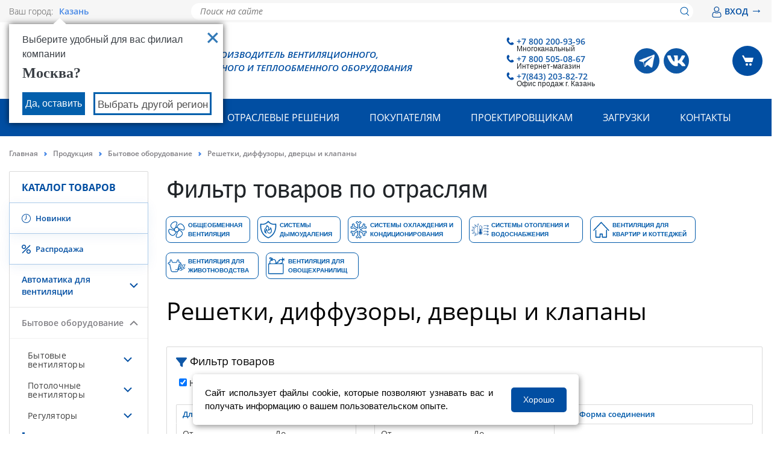

--- FILE ---
content_type: text/html; charset=UTF-8
request_url: https://kazan.rowen.ru/catalog/reshetki_diffuzory_dvertsy_i_klapany/
body_size: 64060
content:

<!DOCTYPE html>
<html lang="ru">
	<head>
        <meta charset="UTF-8">
        <meta name="viewport" content="width=device-width, initial-scale=1.0, user-scalable=0, minimum-scale=1.0, maximum-scale=1.0">
        <link rel="canonical" href="https://kazan.rowen.ru/catalog/reshetki_diffuzory_dvertsy_i_klapany/">
        <link href="/local/static/build/css/global/project.css?version=1762945313" type="text/css" rel="stylesheet">
        <meta http-equiv="Content-Type" content="text/html; charset=UTF-8" />
<meta name="robots" content="index, follow" />
<meta name="keywords" content="Keywords" />
<meta name="description" content="Решетки, диффузоры, дверцы и клапаны купить  в Казани напрямую у производителя вентиляционного оборудования РОВЕН. Помощь в подборе оборудования. Доставка по всей России любым удобным способом. Получить консультацию можно по тел: 8 800 200 16 50" />
<script type="text/javascript" data-skip-moving="true">var t = window; t.dataLayer = t.dataLayer || []; t.conversionpro_config = t.conversionpro_config || {'ready_ym':'Y','metrika_id':'32530865','ready_ga':'N','analytics_id':'','ready_rt':'N','container_name':'dataLayer','site_id':'s1','base_currency':'RUB'};</script>
<script data-skip-moving="true">(function(w, d, n) {var cl = "bx-core";var ht = d.documentElement;var htc = ht ? ht.className : undefined;if (htc === undefined || htc.indexOf(cl) !== -1){return;}var ua = n.userAgent;if (/(iPad;)|(iPhone;)/i.test(ua)){cl += " bx-ios";}else if (/Windows/i.test(ua)){cl += ' bx-win';}else if (/Macintosh/i.test(ua)){cl += " bx-mac";}else if (/Linux/i.test(ua) && !/Android/i.test(ua)){cl += " bx-linux";}else if (/Android/i.test(ua)){cl += " bx-android";}cl += (/(ipad|iphone|android|mobile|touch)/i.test(ua) ? " bx-touch" : " bx-no-touch");cl += w.devicePixelRatio && w.devicePixelRatio >= 2? " bx-retina": " bx-no-retina";if (/AppleWebKit/.test(ua)){cl += " bx-chrome";}else if (/Opera/.test(ua)){cl += " bx-opera";}else if (/Firefox/.test(ua)){cl += " bx-firefox";}ht.className = htc ? htc + " " + cl : cl;})(window, document, navigator);</script>


<link href="/bitrix/js/ui/design-tokens/dist/ui.design-tokens.css?173979934526358" type="text/css"  rel="stylesheet" />
<link href="/bitrix/js/ui/fonts/opensans/ui.font.opensans.css?16680853392555" type="text/css"  rel="stylesheet" />
<link href="/bitrix/js/main/popup/dist/main.popup.bundle.css?173979958629852" type="text/css"  rel="stylesheet" />
<link href="/bitrix/css/main/bootstrap.css?1628067676141508" type="text/css"  rel="stylesheet" />
<link href="/bitrix/css/main/font-awesome.css?162806767628777" type="text/css"  rel="stylesheet" />
<link href="/bitrix/cache/css/s1/vn/page_5eb53560209580c47f3782466fa86c38/page_5eb53560209580c47f3782466fa86c38_v1.css?1766139140116243" type="text/css"  rel="stylesheet" />
<link href="/bitrix/cache/css/s1/vn/template_8182c84cf0016ff2fb3b5e4b2ecc09ff/template_8182c84cf0016ff2fb3b5e4b2ecc09ff_v1.css?176903231895906" type="text/css"  data-template-style="true" rel="stylesheet" />







<link rel="shortcut icon" href="/favicon.ico" type="image/x-icon">



    <title>Решетки, диффузоры, дверцы и клапаны - Купить  в Казани | ГК РОВЕН</title>

            <!-- Yandex.Metrika counter -->
    <script type="text/javascript" data-skip-moving="true">
        (function(m,e,t,r,i,k,a){m[i]=m[i]||function(){(m[i].a=m[i].a||[]).push(arguments)};
            m[i].l=1*new Date();
            for (var j = 0; j < document.scripts.length; j++) {if (document.scripts[j].src === r) { return; }}
            k=e.createElement(t),a=e.getElementsByTagName(t)[0],k.async=1,k.src=r,a.parentNode.insertBefore(k,a)})
        (window, document, "script", "https://mc.yandex.ru/metrika/tag.js", "ym");

        ym(32530865, "init", {
            clickmap:true,
            trackLinks:true,
            accurateTrackBounce:true,
            webvisor:true,
            ecommerce:"dataLayer"
        });
    </script>
    <noscript><div><img src="https://mc.yandex.ru/watch/32530865" style="position:absolute; left:-9999px;" alt="" /></div></noscript>
    <!-- /Yandex.Metrika counter -->

	</head>
    <div class="catalog_shadow"></div>
    
    <header class="header" id="header">
        
<div class="header-top-line">
    <div class="container">
        <div class="header-top-line__grid">
            <div class="header-top-line__city">
                <div class="header-top-line__city-desc">
                    Ваш город:
                </div>
                
<a href="#city" class="city-link">Казань    <svg version="1.1" xmlns="http://www.w3.org/2000/svg" viewBox="0 0 129 129" xmlns:xlink="http://www.w3.org/1999/xlink" enable-background="new 0 0 129 129">
        <g>
            <path d="m121.3,34.6c-1.6-1.6-4.2-1.6-5.8,0l-51,51.1-51.1-51.1c-1.6-1.6-4.2-1.6-5.8,0-1.6,1.6-1.6,4.2 0,5.8l53.9,53.9c0.8,0.8 1.8,1.2 2.9,1.2 1,0 2.1-0.4 2.9-1.2l53.9-53.9c1.7-1.6 1.7-4.2 0.1-5.8z"/>
        </g>
    </svg>
</a>
    <div id="city" style="display: none" class="city">
        <div class="city__content">
            <div class="city__title">Выберите ваш регион</div>
            <div class="city__container">

                
                    <div class="city__col">

                        
                            <a class="city__link " href="https://rowen.ru/catalog/reshetki_diffuzory_dvertsy_i_klapany/">
                                Москва                            </a>

                        
                            <a class="city__link " href="https://astrahan.rowen.ru/catalog/reshetki_diffuzory_dvertsy_i_klapany/">
                                Астрахань                            </a>

                        
                            <a class="city__link " href="https://rowen.by/catalog/reshetki_diffuzory_dvertsy_i_klapany/">
                                Беларусь                            </a>

                        
                            <a class="city__link " href="https://belgorod.rowen.ru/catalog/reshetki_diffuzory_dvertsy_i_klapany/">
                                Белгород                            </a>

                        
                            <a class="city__link " href="https://vladikavkaz.rowen.ru/catalog/reshetki_diffuzory_dvertsy_i_klapany/">
                                Владикавказ                            </a>

                        
                            <a class="city__link " href="https://vladimir.rowen.ru/catalog/reshetki_diffuzory_dvertsy_i_klapany/">
                                Владимир                            </a>

                        
                            <a class="city__link " href="https://volgograd.rowen.ru/catalog/reshetki_diffuzory_dvertsy_i_klapany/">
                                Волгоград                            </a>

                        
                            <a class="city__link " href="https://voronezh.rowen.ru/catalog/reshetki_diffuzory_dvertsy_i_klapany/">
                                Воронеж                            </a>

                        
                            <a class="city__link " href="https://ekb.rowen.ru/catalog/reshetki_diffuzory_dvertsy_i_klapany/">
                                Екатеринбург                            </a>

                        
                            <a class="city__link " href="https://izhevsk.rowen.ru/catalog/reshetki_diffuzory_dvertsy_i_klapany/">
                                Ижевск                            </a>

                        
                            <a class="city__link current" href="https://kazan.rowen.ru/catalog/reshetki_diffuzory_dvertsy_i_klapany/">
                                Казань                            </a>

                        
                            <a class="city__link " href="https://kaliningrad.rowen.ru/catalog/reshetki_diffuzory_dvertsy_i_klapany/">
                                Калининград                            </a>

                        
                            <a class="city__link " href="https://krasnodar.rowen.ru/catalog/reshetki_diffuzory_dvertsy_i_klapany/">
                                Краснодар                            </a>

                        
                            <a class="city__link " href="https://lipetsk.rowen.ru/catalog/reshetki_diffuzory_dvertsy_i_klapany/">
                                Липецк                            </a>

                        
                    </div>

                
                    <div class="city__col">

                        
                            <a class="city__link " href="https://naberezhnye-chelny.rowen.ru/catalog/reshetki_diffuzory_dvertsy_i_klapany/">
                                Набережные Челны                            </a>

                        
                            <a class="city__link " href="https://nn.rowen.ru/catalog/reshetki_diffuzory_dvertsy_i_klapany/">
                                Нижний Новгород                            </a>

                        
                            <a class="city__link " href="https://novorossiysk.rowen.ru/catalog/reshetki_diffuzory_dvertsy_i_klapany/">
                                Новороссийск                            </a>

                        
                            <a class="city__link " href="https://novosibirsk.rowen.ru/catalog/reshetki_diffuzory_dvertsy_i_klapany/">
                                Новосибирск                            </a>

                        
                            <a class="city__link " href="https://omsk.rowen.ru/catalog/reshetki_diffuzory_dvertsy_i_klapany/">
                                Омск                            </a>

                        
                            <a class="city__link " href="https://orenburg.rowen.ru/catalog/reshetki_diffuzory_dvertsy_i_klapany/">
                                Оренбург                            </a>

                        
                            <a class="city__link " href="https://penza.rowen.ru/catalog/reshetki_diffuzory_dvertsy_i_klapany/">
                                Пенза                            </a>

                        
                            <a class="city__link " href="https://perm.rowen.ru/catalog/reshetki_diffuzory_dvertsy_i_klapany/">
                                Пермь                            </a>

                        
                            <a class="city__link " href="https://pyatigorsk.rowen.ru/catalog/reshetki_diffuzory_dvertsy_i_klapany/">
                                Пятигорск                            </a>

                        
                            <a class="city__link " href="https://rostov.rowen.ru/catalog/reshetki_diffuzory_dvertsy_i_klapany/">
                                Ростов-на-Дону                            </a>

                        
                            <a class="city__link " href="https://samara.rowen.ru/catalog/reshetki_diffuzory_dvertsy_i_klapany/">
                                Самара                            </a>

                        
                            <a class="city__link " href="https://spb.rowen.ru/catalog/reshetki_diffuzory_dvertsy_i_klapany/">
                                Санкт-Петербург                            </a>

                        
                            <a class="city__link " href="https://saratov.rowen.ru/catalog/reshetki_diffuzory_dvertsy_i_klapany/">
                                Саратов                            </a>

                        
                            <a class="city__link " href="https://sevastopol.rowen.ru/catalog/reshetki_diffuzory_dvertsy_i_klapany/">
                                Севастополь                            </a>

                        
                    </div>

                
                    <div class="city__col">

                        
                            <a class="city__link " href="https://simferopol.rowen.ru/catalog/reshetki_diffuzory_dvertsy_i_klapany/">
                                Симферополь                            </a>

                        
                            <a class="city__link " href="https://smolensk.rowen.ru/catalog/reshetki_diffuzory_dvertsy_i_klapany/">
                                Смоленск                            </a>

                        
                            <a class="city__link " href="https://sochi.rowen.ru/catalog/reshetki_diffuzory_dvertsy_i_klapany/">
                                Сочи                            </a>

                        
                            <a class="city__link " href="https://stavropol.rowen.ru/catalog/reshetki_diffuzory_dvertsy_i_klapany/">
                                Ставрополь                            </a>

                        
                            <a class="city__link " href="https://tambov.rowen.ru/catalog/reshetki_diffuzory_dvertsy_i_klapany/">
                                Тамбов                            </a>

                        
                            <a class="city__link " href="https://tver.rowen.ru/catalog/reshetki_diffuzory_dvertsy_i_klapany/">
                                Тверь                            </a>

                        
                            <a class="city__link " href="https://tolyatti.rowen.ru/catalog/reshetki_diffuzory_dvertsy_i_klapany/">
                                Тольятти                            </a>

                        
                            <a class="city__link " href="https://tumen.rowen.ru/catalog/reshetki_diffuzory_dvertsy_i_klapany/">
                                Тюмень                            </a>

                        
                            <a class="city__link " href="https://ulyanovsk.rowen.ru/catalog/reshetki_diffuzory_dvertsy_i_klapany/">
                                Ульяновск                            </a>

                        
                            <a class="city__link " href="https://ufa.rowen.ru/catalog/reshetki_diffuzory_dvertsy_i_klapany/">
                                Уфа                            </a>

                        
                            <a class="city__link " href="https://cheboksary.rowen.ru/catalog/reshetki_diffuzory_dvertsy_i_klapany/">
                                Чебоксары                            </a>

                        
                            <a class="city__link " href="https://chelyabinsk.rowen.ru/catalog/reshetki_diffuzory_dvertsy_i_klapany/">
                                Челябинск                            </a>

                        
                            <a class="city__link " href="https://yaroslavl.rowen.ru/catalog/reshetki_diffuzory_dvertsy_i_klapany/">
                                Ярославль                            </a>

                        
                    </div>

                
            </div>
        </div>

                            <div class="modal-city__country-section">
                <h3 class="modal-city__subtitle">Контактная информация для клиентов в странах СНГ</h3>
                <div class="modal-city__wrap">
                                            <a class="city__link modal-city__link " href="https://rowen.am/catalog/reshetki_diffuzory_dvertsy_i_klapany/">
                        <span class="modal-city__img">
                            <img
                                    src="/local/static/build/img/countries/armenia.png"
                                    alt="Армения"
                                    title="Армения"
                            >
                        </span>
                            Армения                        </a>
                                            <a class="city__link modal-city__link " href="https://rowen.kz/catalog/reshetki_diffuzory_dvertsy_i_klapany/">
                        <span class="modal-city__img">
                            <img
                                    src="/local/static/build/img/countries/kazakhstan.png"
                                    alt="Казахстан"
                                    title="Казахстан"
                            >
                        </span>
                            Казахстан                        </a>
                                            <a class="city__link modal-city__link " href="https://rowen.kg/catalog/reshetki_diffuzory_dvertsy_i_klapany/">
                        <span class="modal-city__img">
                            <img
                                    src="/local/static/build/img/countries/kyrgyzstan.png"
                                    alt="Киргизия"
                                    title="Киргизия"
                            >
                        </span>
                            Киргизия                        </a>
                                    </div>
            </div>
            </div>

                                            <div class="your-city-question__window your-city-question__window--visible">
                <div class="your-city-question__your-city">Выберите удобный для вас филиал компании</div>
                <a class="your-city-question__close"
                   type="button"
                   href="https://rowen.ru/catalog/reshetki_diffuzory_dvertsy_i_klapany/"
                   data-city="Москва"></a>
                <div class="your-city-question__city-name">
                    Москва?                </div>
                <div class="your-city-quest ion__buttons">
                    <a class="your-city-question__right"
                       type="button"
                       href="https://rowen.ru/catalog/reshetki_diffuzory_dvertsy_i_klapany/"
                       data-city="Москва">
                        Да, оставить
                    </a>
                    <a class="your-city-question__change city-link-choose" href="#city">Выбрать другой регион</a>
                </div>
            </div>

                    
    
            </div>
            <div class="header-top-line__search">
                    <div class="header-title-search__container">
        <form action="/search/index.php" class="header-top-line-search__form">
            <input id="header-search-title-input" class="header-top-line-search__input" name="q" type="text" placeholder="Поиск на сайте" autocomplete="off">
            <button class="header-top-line-search__btn" type="submit">
                <img src="/local/static/build/img/svg/loupe.svg">
            </button>
        </form>
        <div id="header-search-title-result"></div>
    </div>
            </div>
            <div class="header-top-line__lk">
                <div class="header-top-line__lk-btn">
                                            <div id="two-register">
    <a href="/authorization/" onclick="auth.showPopup('/authorization/?backurl=%2Fcatalog%2Freshetki_diffuzory_dvertsy_i_klapany%2F');return false;" rel="nofollow">
        <span>
            <svg xmlns="http://www.w3.org/2000/svg" version="1.0" width="18" height="18" viewBox="0 0 512 512" style="" preserveAspectRatio="xMidYMid meet">
<g fill="#014998" stroke="#014998">
<path d="M 141.000 247.637 C 117.924 251.007 100.363 259.595 85.722 274.670 C 57.733 303.489 42.040 354.610 42.010 417.066 C 41.997 443.455 43.865 452.933 52.345 469.500 C 55.445 475.556 58.634 479.712 65.470 486.603 C 75.305 496.517 83.831 502.085 95.688 506.335 C 112.208 512.258 106.651 512.074 259.553 511.759 L 399.500 511.470 408.000 508.855 C 418.779 505.538 424.480 503.029 431.727 498.414 C 448.370 487.816 460.744 471.038 465.956 452.004 C 469.223 440.074 470.121 425.919 469.004 403.972 C 464.018 306.006 426.820 250.800 363.457 247.328 C 349.874 246.584 349.737 246.637 326.409 261.574 C 308.445 273.077 295.915 278.811 279.289 283.139 C 266.838 286.380 244.378 286.397 232.000 283.175 C 214.331 278.577 202.394 273.107 184.385 261.356 C 177.848 257.091 169.655 252.116 166.177 250.301 C 160.421 247.295 159.123 247.012 151.677 247.136 C 147.180 247.211 142.375 247.437 141.000 247.637 M 167.518 287.676 C 185.423 299.240 198.659 305.677 214.239 310.400 C 244.407 319.544 272.951 318.911 303.063 308.430 C 316.757 303.663 326.556 298.628 344.287 287.244 L 359.074 277.750 365.202 278.443 C 402.089 282.617 424.548 312.766 434.524 371.500 C 437.486 388.938 439.314 421.401 437.992 433.084 C 435.256 457.267 420.200 474.061 396.208 479.691 C 388.974 481.389 380.291 481.500 255.000 481.500 C 106.633 481.500 115.995 481.906 101.100 474.818 C 92.892 470.912 82.568 460.800 78.824 453.000 C 74.004 442.959 72.998 436.785 73.017 417.356 C 73.068 364.689 85.434 321.304 107.181 297.488 C 115.603 288.264 126.056 282.439 139.500 279.480 C 150.809 276.990 151.108 277.078 167.518 287.676 "/></g>
<g fill="#014998" stroke="#014998">
<path d="M 235.000 0.681 C 217.533 3.533 202.301 8.682 190.604 15.689 C 172.483 26.544 156.040 42.859 145.213 60.729 C 139.638 69.930 134.582 82.676 131.817 94.500 C 128.899 106.981 128.181 131.974 130.376 144.636 C 136.760 181.449 158.893 212.623 192.202 231.718 C 224.994 250.516 268.741 252.141 304.577 235.892 C 316.553 230.462 327.910 222.250 339.580 210.580 C 365.754 184.405 377.340 154.624 375.691 117.751 C 374.231 85.090 363.070 59.392 340.327 36.332 C 322.067 17.816 299.437 5.877 274.290 1.491 C 266.424 0.120 241.575 -0.393 235.000 0.681 M 277.829 33.909 C 292.811 38.287 306.424 46.620 318.260 58.659 C 330.169 70.772 336.822 81.865 341.682 97.712 C 344.164 105.806 344.375 107.842 344.353 123.500 C 344.332 139.035 344.099 141.259 341.653 149.307 C 337.055 164.432 330.374 175.587 318.572 187.845 C 301.027 206.068 277.648 216.041 252.619 215.980 C 227.785 215.920 207.388 207.835 189.711 191.046 C 175.875 177.905 167.464 164.558 162.767 148.291 C 160.806 141.500 160.522 138.253 160.559 123.000 C 160.598 106.787 160.805 104.838 163.367 96.500 C 170.153 74.419 185.914 54.870 206.958 42.432 C 214.784 37.807 222.423 34.902 233.105 32.489 C 242.828 30.292 268.207 31.098 277.829 33.909 "/></g>
</svg>
        </span>
        ВХОД <span class="auth-arrow-right">&#8594;</span></a>
</div>

                                    </div>
            </div>
        </div>
    </div>
</div>

<div class="header__middle">
    <div class="container">
        <div class="header__middle-grid">
            <div class="header__logo">
                <div class="header__logo-img">
                    <a href="/">
                        <img src="/local/static/build/img/logo.svg" alt="РОВЕН, УПРАВЛЕНИЕ КЛИМАТОМ">
                    </a>
                </div>
                <div class="header__logo-text">
                    РОВЕН - производитель вентиляционного,<br> холодильного и теплообменного оборудования
                </div>
            </div>
            <div class="header__right">
                    <div class="header__phone">
        <div class="header__phone-link ">
            <a href="tel:+78002009396">
                <div class="header__phone-img"></div>
                +7 800 200-93-96            </a>
            <div class="header__phone-phone-title">Многоканальный</div>
        </div>
        <div class="header__phone-link ">
            <a href="tel:+78005050867">
                <div class="header__phone-img"></div>
                +7 800 505-08-67            </a>
            <div class="header__phone-phone-title">Интернет-магазин</div>
        </div>
                        <div class="header__phone-link ">
                    <a href="tel:+78432038272">
                        <div class="header__phone-img"></div>
                        +7(843) 203-82-72                    </a>
                    <div class="header__phone-phone-title">Офис продаж г. Казань</div>
                </div>
            
    </div>
<div class="header__social">

        <div class="header__social-item">
        <a href="https://t.me/rowen_ru" target="_blank" title="Telegram">
            <img src="/images/social_icon/telegram.png" alt="Telegram">
        </a>
    </div>
                                <div class="header__social-item">
            <a href="https://vk.com/rowen_ru" target="_blank">
                <img src="/upload/uf/b3d/xkxdokgk0zwwb0eqc1fugwqydsw8m4vg.svg" alt="ВКонтакте">
            </a>
        </div>
            
</div>

<script type="application/ld+json">{
    "@context": "http://schema.org",
    "@type": "ContactPoint",
    "telephone": [
        "+7 800 200-93-96",
        "+7 800 505-08-67",
        "+7(843) 203-82-72"
    ]
}</script>                <div class="header__cart">
                    <a href="/cart/?delayed" class="basket-delayed-a d-none">
                        <img class="basket-delayed-ico-w" title="Отложенные товары" alt="icon" src="[data-uri]">
                    </a>
                    <a href="/cart">
                        <span id="head-basket-items-count" class="basket-items-count d-none"></span>
                        <span class="header__cart-btn">
                            <img alt=""
                                 src="[data-uri]"/>
                        </span>
                    </a>
                </div>
                <div class="header-menu-mobile">
                    <div class="header-menu-mobile__btn">
                        <svg xmlns="http://www.w3.org/2000/svg" width="26" height="16" viewBox="0 0 26 16">
                            <g fill="none" fill-rule="evenodd" stroke="#014ea2" stroke-linecap="round" stroke-width="2">
                                <path d="M25 1H1M25 8H8M25 15H15"/>
                            </g>
                        </svg>
                    </div>
                </div>
            </div>
        </div>
    </div>
</div>
    <div class="desktop-catalog-main container" data-device-detect="desktop">
        <ul class="desktop-catalog__categories">
                                                <li class="desktop-catalog-category">
                        <a class="ishover" href="/catalog/sistemy_promyshlennogo_konditsionirovaniya/" data-link="catalog-category" data-category-id="204">
                            <div class="text-with-icon text-with-icon__margin-more">
                                <i class="text-with-icon__img-container">
                                                                    </i>
                                <span>Системы кондиционирования</span>
                            </div>
                        </a>
                    </li>
                                                                <li class="desktop-catalog-category">
                        <a href="/catalog/avtomatika_dlya_ventilyatsii/" data-link="catalog-category" data-category-id="86">
                            <div class="text-with-icon text-with-icon__margin-more">
                                <i class="text-with-icon__img-container">
                                                                    </i>
                                <span>Автоматика для вентиляции</span>
                            </div>
                        </a>
                    </li>
                                                                <li class="desktop-catalog-category">
                        <a href="/catalog/bytovoe_oborudovanie/" data-link="catalog-category" data-category-id="107">
                            <div class="text-with-icon text-with-icon__margin-more">
                                <i class="text-with-icon__img-container">
                                                                    </i>
                                <span>Бытовое оборудование</span>
                            </div>
                        </a>
                    </li>
                                                                <li class="desktop-catalog-category">
                        <a href="/catalog/ventilyatory_1/" data-link="catalog-category" data-category-id="65">
                            <div class="text-with-icon text-with-icon__margin-more">
                                <i class="text-with-icon__img-container">
                                                                    </i>
                                <span>Вентиляторы</span>
                            </div>
                        </a>
                    </li>
                                                                <li class="desktop-catalog-category">
                        <a href="/catalog/ventilyatsionnye_pritochnye_ustanovki/" data-link="catalog-category" data-category-id="80">
                            <div class="text-with-icon text-with-icon__margin-more">
                                <i class="text-with-icon__img-container">
                                                                    </i>
                                <span>Вентиляционные установки</span>
                            </div>
                        </a>
                    </li>
                                                                <li class="desktop-catalog-category">
                        <a href="/catalog/vozdukhovody_i_fasonnye_chasti/" data-link="catalog-category" data-category-id="74">
                            <div class="text-with-icon text-with-icon__margin-more">
                                <i class="text-with-icon__img-container">
                                                                    </i>
                                <span>Воздуховоды и фасонные части</span>
                            </div>
                        </a>
                    </li>
                                                                <li class="desktop-catalog-category">
                        <a href="/catalog/vozdukhoraspredeliteli/" data-link="catalog-category" data-category-id="72">
                            <div class="text-with-icon text-with-icon__margin-more">
                                <i class="text-with-icon__img-container">
                                                                    </i>
                                <span>Воздухораспределители</span>
                            </div>
                        </a>
                    </li>
                                                                <li class="desktop-catalog-category">
                        <a href="/catalog/detali_sistem_ventilyatsii/" data-link="catalog-category" data-category-id="77">
                            <div class="text-with-icon text-with-icon__margin-more">
                                <i class="text-with-icon__img-container">
                                                                    </i>
                                <span>Детали систем вентиляции</span>
                            </div>
                        </a>
                    </li>
                                                                <li class="desktop-catalog-category">
                        <a href="/catalog/zaslonki_i_klapany/" data-link="catalog-category" data-category-id="78">
                            <div class="text-with-icon text-with-icon__margin-more">
                                <i class="text-with-icon__img-container">
                                                                    </i>
                                <span>Заслонки и клапаны</span>
                            </div>
                        </a>
                    </li>
                                                                <li class="desktop-catalog-category">
                        <a href="/catalog/zaslonki_i_klapany_dlya_sistem_dymoudaleniya/" data-link="catalog-category" data-category-id="98">
                            <div class="text-with-icon text-with-icon__margin-more">
                                <i class="text-with-icon__img-container">
                                                                    </i>
                                <span>Заслонки и клапаны для систем дымоудаления</span>
                            </div>
                        </a>
                    </li>
                                                                <li class="desktop-catalog-category">
                        <a href="/catalog/komplektuyushchie_dlya_konditsionirovaniya/" data-link="catalog-category" data-category-id="102">
                            <div class="text-with-icon text-with-icon__margin-more">
                                <i class="text-with-icon__img-container">
                                                                    </i>
                                <span>Комплектующие для кондиционирования</span>
                            </div>
                        </a>
                    </li>
                                                                <li class="desktop-catalog-category">
                        <a href="/catalog/krepezh_dlya_ventilyatsii/" data-link="catalog-category" data-category-id="97">
                            <div class="text-with-icon text-with-icon__margin-more">
                                <i class="text-with-icon__img-container">
                                                                    </i>
                                <span>Крепеж для вентиляции</span>
                            </div>
                        </a>
                    </li>
                                                                <li class="desktop-catalog-category">
                        <a href="/catalog/pyleuloviteli_i_filtry/" data-link="catalog-category" data-category-id="85">
                            <div class="text-with-icon text-with-icon__margin-more">
                                <i class="text-with-icon__img-container">
                                                                    </i>
                                <span>Пылеуловители и фильтры</span>
                            </div>
                        </a>
                    </li>
                                                                <li class="desktop-catalog-category">
                        <a href="/catalog/teploventilyatsionnoe_oborudovanie/" data-link="catalog-category" data-category-id="79">
                            <div class="text-with-icon text-with-icon__margin-more">
                                <i class="text-with-icon__img-container">
                                                                    </i>
                                <span>Тепловентиляционное оборудование</span>
                            </div>
                        </a>
                    </li>
                                                                <li class="desktop-catalog-category">
                        <a href="/catalog/teplovoe_oborudovanie/" data-link="catalog-category" data-category-id="108">
                            <div class="text-with-icon text-with-icon__margin-more">
                                <i class="text-with-icon__img-container">
                                                                    </i>
                                <span>Тепловое оборудование</span>
                            </div>
                        </a>
                    </li>
                                                                <li class="desktop-catalog-category">
                        <a href="/catalog/teploizolyatsiya_i_ognezashchitnye_materialy/" data-link="catalog-category" data-category-id="100">
                            <div class="text-with-icon text-with-icon__margin-more">
                                <i class="text-with-icon__img-container">
                                                                    </i>
                                <span>Теплоизоляция и огнезащитные материалы</span>
                            </div>
                        </a>
                    </li>
                                                                <li class="desktop-catalog-category">
                        <a href="/catalog/sistemy_otopleniya_i_vodosnabzheniya/" data-link="catalog-category" data-category-id="493">
                            <div class="text-with-icon text-with-icon__margin-more">
                                <i class="text-with-icon__img-container">
                                                                    </i>
                                <span>Системы отопления и водоснабжения</span>
                            </div>
                        </a>
                    </li>
                                    </ul>
                    <div class="desktop-catalog__subcategories hide" data-catalog="subcategory" data-category-parent="204" data-has-list="false"></div>
                    <div class="desktop-catalog__subcategories hide" data-catalog="subcategory" data-category-parent="86" data-has-list="false"></div>
                    <div class="desktop-catalog__subcategories hide" data-catalog="subcategory" data-category-parent="107" data-has-list="false"></div>
                    <div class="desktop-catalog__subcategories hide" data-catalog="subcategory" data-category-parent="65" data-has-list="false"></div>
                    <div class="desktop-catalog__subcategories hide" data-catalog="subcategory" data-category-parent="80" data-has-list="false"></div>
                    <div class="desktop-catalog__subcategories hide" data-catalog="subcategory" data-category-parent="74" data-has-list="false"></div>
                    <div class="desktop-catalog__subcategories hide" data-catalog="subcategory" data-category-parent="72" data-has-list="false"></div>
                    <div class="desktop-catalog__subcategories hide" data-catalog="subcategory" data-category-parent="77" data-has-list="false"></div>
                    <div class="desktop-catalog__subcategories hide" data-catalog="subcategory" data-category-parent="78" data-has-list="false"></div>
                    <div class="desktop-catalog__subcategories hide" data-catalog="subcategory" data-category-parent="98" data-has-list="false"></div>
                    <div class="desktop-catalog__subcategories hide" data-catalog="subcategory" data-category-parent="102" data-has-list="false"></div>
                    <div class="desktop-catalog__subcategories hide" data-catalog="subcategory" data-category-parent="97" data-has-list="false"></div>
                    <div class="desktop-catalog__subcategories hide" data-catalog="subcategory" data-category-parent="85" data-has-list="false"></div>
                    <div class="desktop-catalog__subcategories hide" data-catalog="subcategory" data-category-parent="79" data-has-list="false"></div>
                    <div class="desktop-catalog__subcategories hide" data-catalog="subcategory" data-category-parent="108" data-has-list="false"></div>
                    <div class="desktop-catalog__subcategories hide" data-catalog="subcategory" data-category-parent="100" data-has-list="false"></div>
                    <div class="desktop-catalog__subcategories hide" data-catalog="subcategory" data-category-parent="493" data-has-list="false"></div>
            </div>
<div class="header__bottom">
    <div class="container">
        <div class="header-menu-search">
            <ul class="header-menu-list">            <li class="header-menu-item ">
                <a href="/company/">О компании</a>

            <ul class="header-menu-drop ">
                        <li class="header-menu-drop-item"><a href="/company/proizvodstvo/">Производство</a></li>
                            <li class="header-menu-drop-item"><a href="/news/">Новости</a></li>
                            <li class="header-menu-drop-item"><a href="/blog/">Блог</a></li>
                            <li class="header-menu-drop-item"><a href="/actions/">Акции</a></li>
                            <li class="header-menu-drop-item"><a href="/company/information-for-partners/">Информация для партнеров</a></li>
                            <li class="header-menu-drop-item"><a href="/company/vacancies/">Вакансии</a></li>
                            <li class="header-menu-drop-item"><a href="/company/events/">Выставки</a></li>
            </ul></li>                <li class="header-menu-item "  id="headCatalogMenuDropdown" data-main-page="N">
                    <a href="javascript:void(0);">Продукция</a>
                </li>
                        <li class="header-menu-item ">
                <a href="/industry-solutions/">Отраслевые решения</a>

            <ul class="header-menu-drop ">
                        <li class="header-menu-drop-item"><a href="/industry-solutions/obshcheobmennaya-ventilyatsiya/">Общеобменная вентиляция</a></li>
                            <li class="header-menu-drop-item"><a href="/industry-solutions/sistemy-dymoudaleniya/">Системы дымоудаления</a></li>
                            <li class="header-menu-drop-item"><a href="/industry-solutions/sistemy-okhlazhdeniya-i-konditsionirovaniya/">Системы охлаждения и кондиционирования</a></li>
                            <li class="header-menu-drop-item"><a href="/industry-solutions/sistemy-otopleniya-i-vodosnabzheniya/">Системы отопления и водоснабжения</a></li>
                            <li class="header-menu-drop-item"><a href="/industry-solutions/ventilyatsiya-dlya-kvartir-i-kottedzhey/">Вентиляция для квартир и коттеджей</a></li>
                            <li class="header-menu-drop-item"><a href="/industry-solutions/zhivotnovodstvo/">Вентиляция для животноводства</a></li>
                            <li class="header-menu-drop-item"><a href="/industry-solutions/ovoshchekhranilishche/">Вентиляция для овощехранилищ</a></li>
                            <li class="header-menu-drop-item"><a href="/industry-solutions/sudovaya-ventilyatsiya/">Судовая вентиляция</a></li>
            </ul></li>            <li class="header-menu-item ">
                <a href="/delivery/">Покупателям</a>

            <ul class="header-menu-drop ">
                        <li class="header-menu-drop-item"><a href="/kak-sdelat-zakaz/">Как сделать заказ?</a></li>
                            <li class="header-menu-drop-item"><a href="/delivery/">Оплата и доставка</a></li>
                            <li class="header-menu-drop-item"><a href="/service/returns-exchages/">Возврат и Обмен</a></li>
                            <li class="header-menu-drop-item"><a href="/oferta/">Оферта (для физ. лиц)</a></li>
                            <li class="header-menu-drop-item"><a href="/oferta-dlya-yur-lits/">Оферта (для юр. лиц)</a></li>
                            <li class="header-menu-drop-item"><a href="/lk/promo-newsletter-agree/">Согласие на рекламную рассылку</a></li>
            </ul></li>            <li class="header-menu-item ">
                <a href="/solutions/">Проектировщикам</a>

            <ul class="header-menu-drop ">
                        <li class="header-menu-drop-item"><a href="/solutions/software-solutions/">Программные решения</a></li>
                            <li class="header-menu-drop-item"><a href="/solutions/projects/">Проектные работы</a></li>
                            <li class="header-menu-drop-item"><a href="/solutions/gallery-objects/">Галерея объектов</a></li>
                            <li class="header-menu-drop-item"><a href="/solutions/qualification/">Квалификация</a></li>
            </ul></li>            <li class="header-menu-item ">
                <a href="/downloads/">Загрузки</a>

            <ul class="header-menu-drop ">
                        <li class="header-menu-drop-item"><a href="/downloads/certifications/">Сертификаты и декларации</a></li>
                            <li class="header-menu-drop-item"><a href="/downloads/blanki-zakazov/">Бланки заказов</a></li>
                            <li class="header-menu-drop-item"><a href="/downloads/tekhnicheskie-katalogi/">Технические каталоги</a></li>
                            <li class="header-menu-drop-item"><a href="/downloads/manual/">Руководства по эксплуатации</a></li>
            </ul></li>                <li class="header-menu-item " >
                    <a href="/contact/">Контакты</a>
                </li>
            </ul>                            <div class="header-menu-search__right">
                        <div>
        <form action="/search/index.php" class="form-search">
            <input id="title-search-input"  class="form-search__input" name="q" type="text" value="" autocomplete="off" />&nbsp;
            <button class="button-search" type="submit" title="">
            </button>
        </form>
        <div id="title-search"></div>
        <div class="header-search__btn">
            <img alt=""
                 src="[data-uri]"/>
        </div>
    </div>
                </div>
                        <div class="header-menu-mobile">
                <div class="header-menu-mobile__btn">
                    <svg xmlns="http://www.w3.org/2000/svg" width="26" height="16" viewBox="0 0 26 16">
                        <g fill="none" fill-rule="evenodd" stroke="#FFF" stroke-linecap="round" stroke-width="2">
                            <path d="M25 1H1M25 8H8M25 15H15"/>
                        </g>
                    </svg>
                </div>
            </div>
        </div>
    </div>
</div>

<div class="menu-mobile">
    <div class="menu-mobile__content">
        <div class="menu-mobile__top">
            <div class="container">
                <div class="menu-mobile__header">
                    <div class="menu-mobile__logo">
                        <a href="/">
                            <img src="/local/static/build/img/white-logo.svg" alt="">
                        </a>
                    </div>
                    <div class="menu-mobile__city">
                        <div class="header-top-line__city-desc">
                            Ваш город:
                        </div>
                        <a href="#city" class="city-link">
                            Казань                        </a>
                    </div>
                    <div class="menu-mobile-sub-header__close">
                        <svg fill="white" version="1.1" id="Layer_1" xmlns="http://www.w3.org/2000/svg" xmlns:xlink="http://www.w3.org/1999/xlink" x="0px" y="0px"
                             viewBox="0 0 371.23 371.23" style="enable-background:new 0 0 371.23 371.23;" xml:space="preserve">
    <polygon points="371.23,21.213 350.018,0 185.615,164.402 21.213,0 0,21.213 164.402,185.615 0,350.018 21.213,371.23
        185.615,206.828 350.018,371.23 371.23,350.018 206.828,185.615 "/>
    </svg>
                    </div>
                </div>
                
                                    <ul class="menu-mobile-list">
                        
                                                                                    <li>
                                    <a href="/company/" class="li-parent">О компании</a>
                                    <ul class="menu-mobile__dropdown">
                                                                                    <li>
                                                <a href="/company/proizvodstvo/">Производство</a>
                                            </li>
                                                                                    <li>
                                                <a href="/news/">Новости</a>
                                            </li>
                                                                                    <li>
                                                <a href="/blog/">Блог</a>
                                            </li>
                                                                                    <li>
                                                <a href="/actions/">Акции</a>
                                            </li>
                                                                                    <li>
                                                <a href="/company/information-for-partners/">Информация для партнеров</a>
                                            </li>
                                                                                    <li>
                                                <a href="/company/vacancies/">Вакансии</a>
                                            </li>
                                                                                    <li>
                                                <a href="/company/events/">Выставки</a>
                                            </li>
                                                                            </ul>
                                </li>
                                                                                                                <li>
                                    <a href="/catalog/" class="li-parent">Продукция</a>
                                    <ul class="menu-mobile__dropdown">
                                                                                    <li>
                                                <a href="/catalog/">Каталог</a>
                                            </li>
                                                                                    <li>
                                                <a href="/catalog/sistemy_promyshlennogo_konditsionirovaniya/">Системы кондиционирования</a>
                                            </li>
                                                                                    <li>
                                                <a href="/catalog/avtomatika_dlya_ventilyatsii/">Автоматика для вентиляции</a>
                                            </li>
                                                                                    <li>
                                                <a href="/catalog/bytovoe_oborudovanie/">Бытовое оборудование</a>
                                            </li>
                                                                                    <li>
                                                <a href="/catalog/ventilyatory_1/">Вентиляторы</a>
                                            </li>
                                                                                    <li>
                                                <a href="/catalog/ventilyatsionnye_pritochnye_ustanovki/">Вентиляционные установки</a>
                                            </li>
                                                                                    <li>
                                                <a href="/catalog/vozdukhovody_i_fasonnye_chasti/">Воздуховоды и фасонные части</a>
                                            </li>
                                                                                    <li>
                                                <a href="/catalog/vozdukhoraspredeliteli/">Воздухораспределители</a>
                                            </li>
                                                                                    <li>
                                                <a href="/catalog/detali_sistem_ventilyatsii/">Детали систем вентиляции</a>
                                            </li>
                                                                                    <li>
                                                <a href="/catalog/zaslonki_i_klapany/">Заслонки и клапаны</a>
                                            </li>
                                                                                    <li>
                                                <a href="/catalog/zaslonki_i_klapany_dlya_sistem_dymoudaleniya/">Заслонки и клапаны для систем дымоудаления</a>
                                            </li>
                                                                                    <li>
                                                <a href="/catalog/komplektuyushchie_dlya_konditsionirovaniya/">Комплектующие для кондиционирования</a>
                                            </li>
                                                                                    <li>
                                                <a href="/catalog/krepezh_dlya_ventilyatsii/">Крепеж для вентиляции</a>
                                            </li>
                                                                                    <li>
                                                <a href="/catalog/pyleuloviteli_i_filtry/">Пылеуловители и фильтры</a>
                                            </li>
                                                                                    <li>
                                                <a href="/catalog/teploventilyatsionnoe_oborudovanie/">Тепловентиляционное оборудование</a>
                                            </li>
                                                                                    <li>
                                                <a href="/catalog/teplovoe_oborudovanie/">Тепловое оборудование</a>
                                            </li>
                                                                                    <li>
                                                <a href="/catalog/teploizolyatsiya_i_ognezashchitnye_materialy/">Теплоизоляция и огнезащитные материалы</a>
                                            </li>
                                                                                    <li>
                                                <a href="/catalog/sistemy_otopleniya_i_vodosnabzheniya/">Системы отопления и водоснабжения</a>
                                            </li>
                                                                            </ul>
                                </li>
                                                                                                                <li>
                                    <a href="/industry-solutions/" class="li-parent">Отраслевые решения</a>
                                    <ul class="menu-mobile__dropdown">
                                                                                    <li>
                                                <a href="/industry-solutions/obshcheobmennaya-ventilyatsiya/">Общеобменная вентиляция</a>
                                            </li>
                                                                                    <li>
                                                <a href="/industry-solutions/sistemy-dymoudaleniya/">Системы дымоудаления</a>
                                            </li>
                                                                                    <li>
                                                <a href="/industry-solutions/sistemy-okhlazhdeniya-i-konditsionirovaniya/">Системы охлаждения и кондиционирования</a>
                                            </li>
                                                                                    <li>
                                                <a href="/industry-solutions/sistemy-otopleniya-i-vodosnabzheniya/">Системы отопления и водоснабжения</a>
                                            </li>
                                                                                    <li>
                                                <a href="/industry-solutions/ventilyatsiya-dlya-kvartir-i-kottedzhey/">Вентиляция для квартир и коттеджей</a>
                                            </li>
                                                                                    <li>
                                                <a href="/industry-solutions/zhivotnovodstvo/">Вентиляция для животноводства</a>
                                            </li>
                                                                                    <li>
                                                <a href="/industry-solutions/ovoshchekhranilishche/">Вентиляция для овощехранилищ</a>
                                            </li>
                                                                                    <li>
                                                <a href="/industry-solutions/sudovaya-ventilyatsiya/">Судовая вентиляция</a>
                                            </li>
                                                                            </ul>
                                </li>
                                                                                                                <li>
                                    <a href="/delivery/" class="li-parent">Покупателям</a>
                                    <ul class="menu-mobile__dropdown">
                                                                                    <li>
                                                <a href="/kak-sdelat-zakaz/">Как сделать заказ?</a>
                                            </li>
                                                                                    <li>
                                                <a href="/delivery/">Оплата и доставка</a>
                                            </li>
                                                                                    <li>
                                                <a href="/service/returns-exchages/">Возврат и Обмен</a>
                                            </li>
                                                                                    <li>
                                                <a href="/oferta/">Оферта (для физ. лиц)</a>
                                            </li>
                                                                                    <li>
                                                <a href="/oferta-dlya-yur-lits/">Оферта (для юр. лиц)</a>
                                            </li>
                                                                                    <li>
                                                <a href="/lk/promo-newsletter-agree/">Согласие на рекламную рассылку</a>
                                            </li>
                                                                            </ul>
                                </li>
                                                                                                                <li>
                                    <a href="/solutions/" class="li-parent">Проектировщикам</a>
                                    <ul class="menu-mobile__dropdown">
                                                                                    <li>
                                                <a href="/solutions/software-solutions/">Программные решения</a>
                                            </li>
                                                                                    <li>
                                                <a href="/solutions/projects/">Проектные работы</a>
                                            </li>
                                                                                    <li>
                                                <a href="/solutions/gallery-objects/">Галерея объектов</a>
                                            </li>
                                                                                    <li>
                                                <a href="/solutions/qualification/">Квалификация</a>
                                            </li>
                                                                            </ul>
                                </li>
                                                                                                                <li>
                                    <a href="/downloads/" class="li-parent">Загрузки</a>
                                    <ul class="menu-mobile__dropdown">
                                                                                    <li>
                                                <a href="/downloads/certifications/">Сертификаты и декларации</a>
                                            </li>
                                                                                    <li>
                                                <a href="/downloads/blanki-zakazov/">Бланки заказов</a>
                                            </li>
                                                                                    <li>
                                                <a href="/downloads/tekhnicheskie-katalogi/">Технические каталоги</a>
                                            </li>
                                                                                    <li>
                                                <a href="/downloads/manual/">Руководства по эксплуатации</a>
                                            </li>
                                                                            </ul>
                                </li>
                                                                                                                <li>
                                    <a href="/contact/">Контакты</a>
                                </li>
                                                                        </ul>
                            </div>
        </div>

        <div class="menu-mobile-footer">
            <div class="container">
            
    <div class="footer-mobile">
        

    <div class="footer-social">
        <div class="footer-social__item">
            <a href="https://t.me/rowen_ru" target="_blank" title="Telegram">
                <img src="/images/social_icon/telegram-blue.svg" alt="Telegram">
            </a>
        </div>
        
                        <div class="footer-social__item">
                <a href="https://vk.com/rowen_ru" target="_blank">
                    <img src="/upload/uf/402/402d7673cdf1c3cb9fda2ae267945613.svg" alt="ВКонтакте">
                </a>
            </div>

        
            
    </div>


        <div class="footer__phone">
            <div class="footer__phone-link">
                <a href="tel:+78002009396">
                    <div class="footer__phone-img"></div>
                    +7 800 200-93-96                </a>
                <div class="footer__phone-phone-title">Многоканальный</div>
            </div>
            <div class="footer__phone-link">
                <a href="tel:+78005050867">
                    <div class="footer__phone-img"></div>
                    +7 800 505-08-67                </a>
                <div class="footer__phone-phone-title">Интернет-магазин</div>
            </div>
            
            <div class="footer__phone-link">
                <a href="tel:+78432038272">
                    <div class="footer__phone-img"></div>
                    +7(843) 203-82-72                </a>
                <div class="footer__phone-phone-title">Офис продаж</div>
                            </div>

        </div>
    </div>

            </div>
        </div>
    </div>
</div>

<div class="breadscrumbs"><div class="container" id="navigation"><ul class="breadscrumbs-list"><li><a href="/">Главная</a></li><li><a href="/catalog/">Продукция</a></li><li><a href="/catalog/bytovoe_oborudovanie/">Бытовое оборудование</a></li><li>Решетки, диффузоры, дверцы и клапаны</li></ul></div></div><script type="application/ld+json">{
    "@context": "http://schema.org",
    "@type": "BreadcrumbList",
    "itemListElement": [
        {
            "type": "ListItem",
            "position": 1,
            "item": {
                "@id": "https://rowen.ru/",
                "name": "Главная"
            }
        },
        {
            "type": "ListItem",
            "position": 2,
            "item": {
                "@id": "https://rowen.ru/catalog/",
                "name": "Продукция"
            }
        },
        {
            "type": "ListItem",
            "position": 3,
            "item": {
                "@id": "https://rowen.ru/catalog/bytovoe_oborudovanie/",
                "name": "Бытовое оборудование"
            }
        },
        {
            "type": "ListItem",
            "position": 4,
            "item": {
                "@id": "https://rowen.ru",
                "name": "Решетки, диффузоры, дверцы и клапаны"
            }
        }
    ]
}</script>    </header>

    <div class="middle">
        <div class="content">
            <div class="full-wrapper">


<div class="catalog">
    <div class="container">
        <div class="catalog-sections__row">
            <div class="catalog-sections__left-menu">
                                <div class="catalog-sections-sidebar">
    <div class="catalog-sections-sidebar__title">Каталог товаров</div>
    <div class="catalog-sections-sidebar__menu">
        <ul class="catalog-sections-sidebar-list">
                        <li>
                <div class="catalog-new-sales catalog-sections-sidebar-list__item select-program-link">
                    <a href="/catalog/products/new/">
                        <svg xmlns="http://www.w3.org/2000/svg" xmlns:xlink="http://www.w3.org/1999/xlink" version="1.1" viewBox="0 0 466.008 466.008">
                            <g>
                                <g>
                                    <g>
                                        <path d="M233.004,0C104.224,0,0,104.212,0,233.004c0,128.781,104.212,233.004,233.004,233.004     c128.782,0,233.004-104.212,233.004-233.004C466.008,104.222,361.796,0,233.004,0z M233.004,436.008     C121.067,436.008,30,344.941,30,233.004S121.067,30,233.004,30s203.004,91.067,203.004,203.004S344.941,436.008,233.004,436.008z     "></path>
                                        <path d="M233.004,63.028c-8.284,0-15,6.716-15,15v149.507l-59.991,71.325c-5.333,6.34-4.516,15.802,1.824,21.135     c6.34,5.333,15.804,4.514,21.135-1.824l63.512-75.511c2.273-2.703,3.521-6.123,3.521-9.655V78.028     C248.004,69.743,241.289,63.028,233.004,63.028z"></path>
                                    </g>
                                </g>
                            </g>
                        </svg>
                        Новинки
                    </a>
                </div>
            </li>
            <li>
                <div class="catalog-new-sales catalog-sections-sidebar-list__item select-program-link">
                    <a href="/catalog/offers/sale/">
                        <svg xmlns="http://www.w3.org/2000/svg" xmlns:xlink="http://www.w3.org/1999/xlink" version="1.1" viewBox="0 0 394.4 394.4">
                            <g>
                                <path d="M37.4,377.4c-5.223,0-10.438-1.992-14.423-5.977c-7.97-7.963-7.97-20.883,0-28.846l319.6-319.601   c7.97-7.97,20.876-7.97,28.846,0c7.97,7.962,7.97,20.882,0,28.845l-319.6,319.601C47.838,375.408,42.623,377.4,37.4,377.4z    M394.4,299.199c0-52.496-42.704-95.199-95.2-95.199S204,246.703,204,299.199s42.704,95.201,95.2,95.201   S394.4,351.695,394.4,299.199z M353.601,299.199c0,29.996-24.405,54.4-54.4,54.4s-54.4-24.404-54.4-54.4   c0-29.994,24.405-54.398,54.4-54.398S353.601,269.205,353.601,299.199z M190.4,95.2C190.4,42.704,147.696,0,95.2,0S0,42.704,0,95.2   s42.704,95.2,95.2,95.2S190.4,147.696,190.4,95.2z M149.6,95.2c0,29.995-24.405,54.4-54.4,54.4s-54.4-24.405-54.4-54.4   s24.405-54.4,54.4-54.4S149.6,65.206,149.6,95.2z"></path>
                            </g>
                        </svg>
                        Распродажа
                    </a>
                </div>
            </li>
                                            <li>
                    <div class="catalog-sections-sidebar-list__item  js-trigger">
                        <a href="/catalog/avtomatika_dlya_ventilyatsii">
                            Автоматика для вентиляции                        </a>
                        <i class="js-trigger-icon"></i>
                    </div>
                    
                                                
            <div class="catalog-sections-sidebar-list__dropdown js-content "
            style="display: none"        >
            <ul>
                                                            <li>
                            <div class="catalog-sections-sidebar-list__item-inner js-trigger ">
                                <a href="/catalog/anemometry">Анемометры</a>
                                <i class="js-trigger-icon"></i>
                            </div>
                            
                                                        
                                                                        <div class="catalog-sections-sidebar-list__dropdown js-content "
            style="display: none"        >
            <ul>
                                    <li class="">
                        <div class="catalog-sections-sidebar-list__item-inner  ">
                            <a href="/catalog/anemometry/anemometr/">Анемометр</a>
                                                    </div>
                    </li>
                            </ul>
        </div>
                                                        </li>
                                                                                <li>
                            <div class="catalog-sections-sidebar-list__item-inner js-trigger ">
                                <a href="/catalog/datchiki">Датчики</a>
                                <i class="js-trigger-icon"></i>
                            </div>
                            
                                                        
                                                                        <div class="catalog-sections-sidebar-list__dropdown js-content "
            style="display: none"        >
            <ul>
                                    <li class="">
                        <div class="catalog-sections-sidebar-list__item-inner  ">
                            <a href="/catalog/datchiki/datchik_differentsialnogo_davleniya/">Датчик дифференциального давления</a>
                                                    </div>
                    </li>
                                    <li class="">
                        <div class="catalog-sections-sidebar-list__item-inner  ">
                            <a href="/catalog/datchiki/datchik_kanalnyy_lfg202_2_v10_kontsentratsii_uglekislogo_gaza/">Датчик канальный LFG202-2-V10 концентрации углекислого газа</a>
                                                    </div>
                    </li>
                                    <li class="">
                        <div class="catalog-sections-sidebar-list__item-inner  ">
                            <a href="/catalog/datchiki/datchik_komnatnyy_lfg201_kontsentratsii_uglekislogo_gaza/">Датчик комнатный LFG201 концентрации углекислого газа</a>
                                                    </div>
                    </li>
                                    <li class="">
                        <div class="catalog-sections-sidebar-list__item-inner  ">
                            <a href="/catalog/datchiki/datchik_temperatury_dlya_konturov_nagreva/">Датчик температуры для контуров нагрева</a>
                                                    </div>
                    </li>
                                    <li class="">
                        <div class="catalog-sections-sidebar-list__item-inner  ">
                            <a href="/catalog/datchiki/datchik_temperatury_kanalnyy_rtsensor/">Датчик температуры канальный RTSensor</a>
                                                    </div>
                    </li>
                                    <li class="">
                        <div class="catalog-sections-sidebar-list__item-inner  ">
                            <a href="/catalog/datchiki/datchik_temperatury_komnatnyy_ts_r00_eco/">Датчик температуры комнатный TS-R00 ECO</a>
                                                    </div>
                    </li>
                                    <li class="">
                        <div class="catalog-sections-sidebar-list__item-inner  ">
                            <a href="/catalog/datchiki/datchiki_c_t_hcs_s_smoke_c_temp_c_timer/">Датчики C T-HCS, С SMOKE, C TEMP, C TIMER</a>
                                                    </div>
                    </li>
                                    <li class="">
                        <div class="catalog-sections-sidebar-list__item-inner  ">
                            <a href="/catalog/datchiki/datchiki_temperatury_nakladnye/">Датчики температуры накладные</a>
                                                    </div>
                    </li>
                                    <li class="">
                        <div class="catalog-sections-sidebar-list__item-inner  ">
                            <a href="/catalog/datchiki/datchik_temperatury_naruzhnogo_vozdukha/">Датчики температуры наружного воздуха</a>
                                                    </div>
                    </li>
                                    <li class="">
                        <div class="catalog-sections-sidebar-list__item-inner  ">
                            <a href="/catalog/datchiki/kanalnye_datchiki_temperatury_vozdukha/">Канальные датчики температуры воздуха</a>
                                                    </div>
                    </li>
                                    <li class="">
                        <div class="catalog-sections-sidebar-list__item-inner  ">
                            <a href="/catalog/datchiki/kanalnyy_datchik_temperatury_td1/">Канальный датчик температуры ТД1</a>
                                                    </div>
                    </li>
                                    <li class="">
                        <div class="catalog-sections-sidebar-list__item-inner  ">
                            <a href="/catalog/datchiki/komnatnyy_termostat/">Комнатный термостат</a>
                                                    </div>
                    </li>
                                    <li class="">
                        <div class="catalog-sections-sidebar-list__item-inner  ">
                            <a href="/catalog/datchiki/rele_temperatury_kapillyarnyy_termostat_ts/">Реле температуры (капиллярный термостат) TS</a>
                                                    </div>
                    </li>
                                    <li class="">
                        <div class="catalog-sections-sidebar-list__item-inner  ">
                            <a href="/catalog/datchiki/rele_temperatury_termostat_tipa_kp61/">Реле температуры (термостат) типа KP61</a>
                                                    </div>
                    </li>
                            </ul>
        </div>
                                                        </li>
                                                                                <li>
                            <div class="catalog-sections-sidebar-list__item-inner js-trigger ">
                                <a href="/catalog/regulyatory_skorosti">Регуляторы скорости</a>
                                <i class="js-trigger-icon"></i>
                            </div>
                            
                                                        
                                                                        <div class="catalog-sections-sidebar-list__dropdown js-content "
            style="display: none"        >
            <ul>
                                    <li class="">
                        <div class="catalog-sections-sidebar-list__item-inner  ">
                            <a href="/catalog/regulyatory_skorosti/pozitsioner_0_10v_ruchnoy_vstraivaemyy_etz_0_10/">Позиционер 0-10В ручной встраиваемый ETZ 0-10</a>
                                                    </div>
                    </li>
                                    <li class="">
                        <div class="catalog-sections-sidebar-list__item-inner  ">
                            <a href="/catalog/regulyatory_skorosti/preobrazovateli_chastoty_gd20/">Преобразователь частоты GD20</a>
                                                    </div>
                    </li>
                                    <li class="">
                        <div class="catalog-sections-sidebar-list__item-inner  ">
                            <a href="/catalog/regulyatory_skorosti/preobrazovatel_chastoty_innovert_serii_idd_mini_plus/">Преобразователь частоты INNOVERT серии IDD mini PLUS</a>
                                                    </div>
                    </li>
                                    <li class="">
                        <div class="catalog-sections-sidebar-list__item-inner  ">
                            <a href="/catalog/regulyatory_skorosti/preobrazovatel_chastoty_innovert_serii_ivd/">Преобразователь частоты INNOVERT серии IVD</a>
                                                    </div>
                    </li>
                                    <li class="">
                        <div class="catalog-sections-sidebar-list__item-inner  ">
                            <a href="/catalog/regulyatory_skorosti/preobrazovatel_chastoty_rw_051/">Преобразователь частоты RW-051</a>
                                                    </div>
                    </li>
                                    <li class="">
                        <div class="catalog-sections-sidebar-list__item-inner  ">
                            <a href="/catalog/regulyatory_skorosti/preobrazovatel_chastoty_rw_11/">Преобразователь частоты RW-11</a>
                                                    </div>
                    </li>
                                    <li class="">
                        <div class="catalog-sections-sidebar-list__item-inner  ">
                            <a href="/catalog/regulyatory_skorosti/preobrazovatel_chastoty_rw_51/">Преобразователь частоты RW-51</a>
                                                    </div>
                    </li>
                                    <li class="">
                        <div class="catalog-sections-sidebar-list__item-inner  ">
                            <a href="/catalog/regulyatory_skorosti/preobrazovateli_chastoty_schneider/">Преобразователь частоты Schneider</a>
                                                    </div>
                    </li>
                                    <li class="">
                        <div class="catalog-sections-sidebar-list__item-inner  ">
                            <a href="/catalog/regulyatory_skorosti/preobrazovatel_chastoty_vfc/">Преобразователь частоты VFC</a>
                                                    </div>
                    </li>
                                    <li class="">
                        <div class="catalog-sections-sidebar-list__item-inner  ">
                            <a href="/catalog/regulyatory_skorosti/regulyator_simistornyy_mty/">Регулятор симисторный MTY</a>
                                                    </div>
                    </li>
                                    <li class="">
                        <div class="catalog-sections-sidebar-list__item-inner  ">
                            <a href="/catalog/regulyatory_skorosti/regulyator_skorosti_ecm_0_10v/">Регулятор скорости ECM/0-10V</a>
                                                    </div>
                    </li>
                                    <li class="">
                        <div class="catalog-sections-sidebar-list__item-inner  ">
                            <a href="/catalog/regulyatory_skorosti/rele_zashchity_tr220/">Реле защиты ТР220</a>
                                                    </div>
                    </li>
                                    <li class="">
                        <div class="catalog-sections-sidebar-list__item-inner  ">
                            <a href="/catalog/regulyatory_skorosti/simistornye_regulyatory/">Симисторный регулятор</a>
                                                    </div>
                    </li>
                                    <li class="">
                        <div class="catalog-sections-sidebar-list__item-inner  ">
                            <a href="/catalog/regulyatory_skorosti/chastotnye_preobrazovateli_e2_mini/">Частотный преобразователь E2-MINI</a>
                                                    </div>
                    </li>
                                    <li class="">
                        <div class="catalog-sections-sidebar-list__item-inner  ">
                            <a href="/catalog/regulyatory_skorosti/chastotnye_preobrazovateli_optimus/">Частотный преобразователь OPTIMUS</a>
                                                    </div>
                    </li>
                                    <li class="">
                        <div class="catalog-sections-sidebar-list__item-inner  ">
                            <a href="/catalog/regulyatory_skorosti/chastotnyy_preobrazovatel_vlt_micro_drive/">Частотный преобразователь VLT Micro Drive</a>
                                                    </div>
                    </li>
                            </ul>
        </div>
                                                        </li>
                                                                                <li>
                            <div class="catalog-sections-sidebar-list__item-inner js-trigger ">
                                <a href="/catalog/regulyatory_temperatury">Регуляторы температуры</a>
                                <i class="js-trigger-icon"></i>
                            </div>
                            
                                                        
                                                                        <div class="catalog-sections-sidebar-list__dropdown js-content "
            style="display: none"        >
            <ul>
                                    <li class="">
                        <div class="catalog-sections-sidebar-list__item-inner  ">
                            <a href="/catalog/regulyatory_temperatury/bloki_rasshireniya_moshchnosti_dlya_elektricheskikh_nagrevateley/">Блок расширения мощности для электрических нагревателей</a>
                                                    </div>
                    </li>
                                    <li class="">
                        <div class="catalog-sections-sidebar-list__item-inner  ">
                            <a href="/catalog/regulyatory_temperatury/bloki_silovye_dlya_elektricheskikh_nagrevateley/">Блок силовой для электрических нагревателей</a>
                                                    </div>
                    </li>
                                    <li class="">
                        <div class="catalog-sections-sidebar-list__item-inner  ">
                            <a href="/catalog/regulyatory_temperatury/izmeritel_regulyator_temperatury_trm_1_dlya_elektricheskikh_nagrevateley/">Измеритель-регулятор температуры ТРМ-1 для электрических нагревателей</a>
                                                    </div>
                    </li>
                                    <li class="">
                        <div class="catalog-sections-sidebar-list__item-inner  ">
                            <a href="/catalog/regulyatory_temperatury/kontaktory_kmn/">Контактор КМН</a>
                                                    </div>
                    </li>
                                    <li class="">
                        <div class="catalog-sections-sidebar-list__item-inner  ">
                            <a href="/catalog/regulyatory_temperatury/pult_upravleniya/">Пульт управления</a>
                                                    </div>
                    </li>
                                    <li class="">
                        <div class="catalog-sections-sidebar-list__item-inner  ">
                            <a href="/catalog/regulyatory_temperatury/puskateli_elektromagnitnye_nereversivnye_v_obolochke_s_teplovym_rele_dlya_elektricheskikh_nagrevatel/">Пускатель электромагнитный нереверсивный в оболочке с тепловым реле</a>
                                                    </div>
                    </li>
                                    <li class="">
                        <div class="catalog-sections-sidebar-list__item-inner  ">
                            <a href="/catalog/regulyatory_temperatury/radiator_dlya_tverdotelnykh_rele/">Радиатор для твердотельных реле</a>
                                                    </div>
                    </li>
                                    <li class="">
                        <div class="catalog-sections-sidebar-list__item-inner  ">
                            <a href="/catalog/regulyatory_temperatury/simistornye_regulyatory_mrt380/">Симисторный регулятор МРТ380</a>
                                                    </div>
                    </li>
                                    <li class="">
                        <div class="catalog-sections-sidebar-list__item-inner  ">
                            <a href="/catalog/regulyatory_temperatury/simistornye_regulyatory_temperatury_mrt220/">Симисторный регулятор температуры МРТ220</a>
                                                    </div>
                    </li>
                                    <li class="">
                        <div class="catalog-sections-sidebar-list__item-inner  ">
                            <a href="/catalog/regulyatory_temperatury/tverdotelnoe_rele_dlya_elektricheskikh_nagrevateley/">Твердотельное реле для электрических нагревателей</a>
                                                    </div>
                    </li>
                                    <li class="">
                        <div class="catalog-sections-sidebar-list__item-inner  ">
                            <a href="/catalog/regulyatory_temperatury/transformator_napryazheniya_tp20_dlya_vodyanykh_nagrevateley/">Трансформатор напряжения ТП20 для водяных нагревателей</a>
                                                    </div>
                    </li>
                            </ul>
        </div>
                                                        </li>
                                                                                <li>
                            <div class="catalog-sections-sidebar-list__item-inner js-trigger ">
                                <a href="/catalog/smesitelnye_uzly_i_komplektuyushchie">Смесительные узлы и комплектующие</a>
                                <i class="js-trigger-icon"></i>
                            </div>
                            
                                                                
            <div class="catalog-sections-sidebar-list__dropdown js-content "
            style="display: none"        >
            <ul>
                                                            <li>
                            <div class="catalog-sections-sidebar-list__item-inner js-trigger ">
                                <a href="/catalog/kran_s_elektroprivodom_sputnik">Кран с электроприводом SPUTNIK</a>
                                <i class="js-trigger-icon"></i>
                            </div>
                            
                                                        
                                                                        <div class="catalog-sections-sidebar-list__dropdown js-content "
            style="display: none"        >
            <ul>
                                    <li class="">
                        <div class="catalog-sections-sidebar-list__item-inner  ">
                            <a href="/catalog/kran_s_elektroprivodom_sputnik/kran_s_elektroprivodom_sputnik/">Кран с электроприводом SPUTNIK</a>
                                                    </div>
                    </li>
                            </ul>
        </div>
                                                        </li>
                                                </ul>
        </div>
                                                            
                                                                        <div class="catalog-sections-sidebar-list__dropdown js-content "
            style="display: none"        >
            <ul>
                                    <li class="">
                        <div class="catalog-sections-sidebar-list__item-inner  ">
                            <a href="/catalog/smesitelnye_uzly_i_komplektuyushchie/komplekt_gibkikh_soedineniy_dlya_smesitelnykh_uzlov_su/">Комплект гибких соединений для смесительных узлов СУ</a>
                                                    </div>
                    </li>
                                    <li class="">
                        <div class="catalog-sections-sidebar-list__item-inner  ">
                            <a href="/catalog/smesitelnye_uzly_i_komplektuyushchie/komplekt_gibkikh_soedineniy_dlya_smesitelnykh_uzlov_su_r/">Комплект гибких соединений для смесительных узлов СУ-R</a>
                                                    </div>
                    </li>
                                    <li class="">
                        <div class="catalog-sections-sidebar-list__item-inner  ">
                            <a href="/catalog/smesitelnye_uzly_i_komplektuyushchie/nasosy_wilo_top_rl/">Насос Wilo-TOP-RL</a>
                                                    </div>
                    </li>
                                    <li class="">
                        <div class="catalog-sections-sidebar-list__item-inner  ">
                            <a href="/catalog/smesitelnye_uzly_i_komplektuyushchie/nasosy_wilo_top_s/">Насос Wilo-TOP-S</a>
                                                    </div>
                    </li>
                                    <li class="">
                        <div class="catalog-sections-sidebar-list__item-inner  ">
                            <a href="/catalog/smesitelnye_uzly_i_komplektuyushchie/povorotnyy_elektroprivod_dlya_sharovykh_kranov_belimo/">Поворотный электропривод для шаровых кранов Belimo</a>
                                                    </div>
                    </li>
                                    <li class="">
                        <div class="catalog-sections-sidebar-list__item-inner  ">
                            <a href="/catalog/smesitelnye_uzly_i_komplektuyushchie/reguliruyushchie_sharovye_klapany_serii_bv/">Регулирующий шаровой клапан серии BV</a>
                                                    </div>
                    </li>
                                    <li class="">
                        <div class="catalog-sections-sidebar-list__item-inner  ">
                            <a href="/catalog/smesitelnye_uzly_i_komplektuyushchie/smesitelnyy_klapan_esbe_cerii_3f/">Смесительный клапан Esbe cерии 3F</a>
                                                    </div>
                    </li>
                                    <li class="">
                        <div class="catalog-sections-sidebar-list__item-inner  ">
                            <a href="/catalog/smesitelnye_uzly_i_komplektuyushchie/smesitelnye_uzly_serii_su_r_su_f/">Смесительный узел серии СУ-R, СУ-F</a>
                                                    </div>
                    </li>
                                    <li class="">
                        <div class="catalog-sections-sidebar-list__item-inner  ">
                            <a href="/catalog/smesitelnye_uzly_i_komplektuyushchie/smesitelnye_uzly_su/">Смесительный узел СУ</a>
                                                    </div>
                    </li>
                                    <li class="">
                        <div class="catalog-sections-sidebar-list__item-inner  ">
                            <a href="/catalog/smesitelnye_uzly_i_komplektuyushchie/smesitelnyy_uzel_su_r_4_dlya_vodyanykh_okhladiteley/">Смесительный узел СУ-R-4 для водяных охладителей</a>
                                                    </div>
                    </li>
                                    <li class="">
                        <div class="catalog-sections-sidebar-list__item-inner  ">
                            <a href="/catalog/smesitelnye_uzly_i_komplektuyushchie/trekhkhodovye_klapany_serii_vrg_131/">Трехходовой клапан серии VRG 131</a>
                                                    </div>
                    </li>
                                    <li class="">
                        <div class="catalog-sections-sidebar-list__item-inner  ">
                            <a href="/catalog/smesitelnye_uzly_i_komplektuyushchie/trekhkhodovye_reguliruyushchie_sharovye_krany_belimo/">Трехходовой регулирующий шаровый кран Belimo</a>
                                                    </div>
                    </li>
                                    <li class="">
                        <div class="catalog-sections-sidebar-list__item-inner  ">
                            <a href="/catalog/smesitelnye_uzly_i_komplektuyushchie/trekhkhodovye_sharovye_krany_nvcb/">Трехходовой шаровый кран NVCB</a>
                                                    </div>
                    </li>
                                    <li class="">
                        <div class="catalog-sections-sidebar-list__item-inner  ">
                            <a href="/catalog/smesitelnye_uzly_i_komplektuyushchie/elektroprivod_esbe/">Электропривод Esbe</a>
                                                    </div>
                    </li>
                                    <li class="">
                        <div class="catalog-sections-sidebar-list__item-inner  ">
                            <a href="/catalog/smesitelnye_uzly_i_komplektuyushchie/elektroprivod_gruner/">Электропривод Gruner</a>
                                                    </div>
                    </li>
                                    <li class="">
                        <div class="catalog-sections-sidebar-list__item-inner  ">
                            <a href="/catalog/smesitelnye_uzly_i_komplektuyushchie/elektroprivody_rve_dlya_sharovykh_kranov_nvcb/">Электропривод RVE для шаровых кранов NVCB</a>
                                                    </div>
                    </li>
                                    <li class="">
                        <div class="catalog-sections-sidebar-list__item-inner  ">
                            <a href="/catalog/smesitelnye_uzly_i_komplektuyushchie/elektroprivody_i_adaptery_dlya_klapanov_bv/">Электропривод и адаптер для клапанов BV</a>
                                                    </div>
                    </li>
                            </ul>
        </div>
                                                        </li>
                                                                                <li>
                            <div class="catalog-sections-sidebar-list__item-inner js-trigger ">
                                <a href="/catalog/upravlenie_i_zashchita">Управление и защита</a>
                                <i class="js-trigger-icon"></i>
                            </div>
                            
                                                        
                                                                        <div class="catalog-sections-sidebar-list__dropdown js-content "
            style="display: none"        >
            <ul>
                                    <li class="">
                        <div class="catalog-sections-sidebar-list__item-inner  ">
                            <a href="/catalog/upravlenie_i_zashchita/avtomaticheskie_vyklyuchateli_puska_dvigatelya_serii_apd_32_ekf/">Автоматический выключатель пуска двигателя серии АПД-32 EKF</a>
                                                    </div>
                    </li>
                                    <li class="">
                        <div class="catalog-sections-sidebar-list__item-inner  ">
                            <a href="/catalog/upravlenie_i_zashchita/dvukhstupenchatyy_komnatnyy_gigrostat_hr2/">Двухступенчатый комнатный гигростат HR2</a>
                                                    </div>
                    </li>
                                    <li class="">
                        <div class="catalog-sections-sidebar-list__item-inner  ">
                            <a href="/catalog/upravlenie_i_zashchita/odnostupenchatyy_komnatnyy_gigrostat_hr_s/">Одноступенчатый комнатный гигростат HR-S</a>
                                                    </div>
                    </li>
                                    <li class="">
                        <div class="catalog-sections-sidebar-list__item-inner  ">
                            <a href="/catalog/upravlenie_i_zashchita/pozitsioner_upravleniya_elektroprivodom_zaslonki/">Позиционер управления электроприводом заслонки</a>
                                                    </div>
                    </li>
                                    <li class="">
                        <div class="catalog-sections-sidebar-list__item-inner  ">
                            <a href="/catalog/upravlenie_i_zashchita/puskateli_ruchnye_s_funktsiey_zashchity_dvigatelya_prk/">Пускатель ручной с функцией защиты двигателя ПРК</a>
                                                    </div>
                    </li>
                                    <li class="">
                        <div class="catalog-sections-sidebar-list__item-inner  ">
                            <a href="/catalog/upravlenie_i_zashchita/shlyuz_setevoy_rw_net/">Шлюз сетевой RW-net</a>
                                                    </div>
                    </li>
                            </ul>
        </div>
                                                        </li>
                                                                                <li>
                            <div class="catalog-sections-sidebar-list__item-inner js-trigger ">
                                <a href="/catalog/shchity_upravleniya">Щиты управления</a>
                                <i class="js-trigger-icon"></i>
                            </div>
                            
                                                        
                                                                        <div class="catalog-sections-sidebar-list__dropdown js-content "
            style="display: none"        >
            <ul>
                                    <li class="">
                        <div class="catalog-sections-sidebar-list__item-inner  ">
                            <a href="/catalog/shchity_upravleniya/shchity_upravleniya_shchuvvk_ispolneniya_base/">Стандартный щит управления</a>
                                                    </div>
                    </li>
                                    <li class="">
                        <div class="catalog-sections-sidebar-list__item-inner  ">
                            <a href="/catalog/shchity_upravleniya/shchity_raspredeleniya_tipa_shchavr/">Щит распределения типа ЩАВР</a>
                                                    </div>
                    </li>
                                    <li class="">
                        <div class="catalog-sections-sidebar-list__item-inner  ">
                            <a href="/catalog/shchity_upravleniya/shchity_raspredeleniya_tipa_shchr/">Щит распределения типа ЩР</a>
                                                    </div>
                    </li>
                                    <li class="">
                        <div class="catalog-sections-sidebar-list__item-inner  ">
                            <a href="/catalog/shchity_upravleniya/shchity_upravleniya_ventilyatorami_dymoudaleniya_tipa_shchuvdu/">Щит управления вентиляторами дымоудаления типа ЩУВДУ</a>
                                                    </div>
                    </li>
                                    <li class="">
                        <div class="catalog-sections-sidebar-list__item-inner  ">
                            <a href="/catalog/shchity_upravleniya/shchity_upravleniya_ventilyatorami_tipa_shchuv/">Щит управления вентиляторами типа ЩУВ</a>
                                                    </div>
                    </li>
                                    <li class="">
                        <div class="catalog-sections-sidebar-list__item-inner  ">
                            <a href="/catalog/shchity_upravleniya/shchity_upravleniya_ventilyatsionnye_s_vodyanym_kaloriferom_tipa_shchuvvk/">Щит управления вентиляционные с водяным калорифером типа ЩУВВК</a>
                                                    </div>
                    </li>
                                    <li class="">
                        <div class="catalog-sections-sidebar-list__item-inner  ">
                            <a href="/catalog/shchity_upravleniya/shchity_upravleniya_ventilyatsionnye_s_elektricheskim_kaloriferom_tipa_shchuvek/">Щит управления вентиляционные с электрическим калорифером типа ЩУВЭК</a>
                                                    </div>
                    </li>
                                    <li class="">
                        <div class="catalog-sections-sidebar-list__item-inner  ">
                            <a href="/catalog/shchity_upravleniya/shchity_upravleniya_nasosami_tipa_shchun/">Щит управления насосами типа ЩУН</a>
                                                    </div>
                    </li>
                                    <li class="">
                        <div class="catalog-sections-sidebar-list__item-inner  ">
                            <a href="/catalog/shchity_upravleniya/shchity_upravleniya_sistemoy_avtomaticheskogo_upravleniya_tipa_shchsau/">Щит управления системой автоматического управления типа ЩСАУ</a>
                                                    </div>
                    </li>
                            </ul>
        </div>
                                                        </li>
                                                </ul>
        </div>
                                            
                                    </li>
                                            <li>
                    <div class="catalog-sections-sidebar-list__item active js-trigger">
                        <a href="/catalog/bytovoe_oborudovanie">
                            Бытовое оборудование                        </a>
                        <i class="js-trigger-icon"></i>
                    </div>
                    
                                                
            <div class="catalog-sections-sidebar-list__dropdown js-content active"
                    >
            <ul>
                                                            <li>
                            <div class="catalog-sections-sidebar-list__item-inner js-trigger ">
                                <a href="/catalog/bytovye_ventilyatory">Бытовые вентиляторы</a>
                                <i class="js-trigger-icon"></i>
                            </div>
                            
                                                        
                                                                        <div class="catalog-sections-sidebar-list__dropdown js-content "
            style="display: none"        >
            <ul>
                                    <li class="">
                        <div class="catalog-sections-sidebar-list__item-inner  ">
                            <a href="/catalog/bytovye_ventilyatory/bytovoy_ventilyator_domovent_s/">Бытовой вентилятор Домовент С</a>
                                                    </div>
                    </li>
                                    <li class="">
                        <div class="catalog-sections-sidebar-list__item-inner  ">
                            <a href="/catalog/bytovye_ventilyatory/ventilyatory_osevye_vents_serii_d/">Вентилятор бытовой осевой ВЕНТС серии Д</a>
                                                    </div>
                    </li>
                                    <li class="">
                        <div class="catalog-sections-sidebar-list__item-inner  ">
                            <a href="/catalog/bytovye_ventilyatory/ventilyatory_osevye_vents_serii_m/">Вентилятор бытовой осевой ВЕНТС серии М</a>
                                                    </div>
                    </li>
                                    <li class="">
                        <div class="catalog-sections-sidebar-list__item-inner  ">
                            <a href="/catalog/bytovye_ventilyatory/ventilyatory_osevye_vents_serii_ma/">Вентилятор бытовой осевой ВЕНТС серии МА</a>
                                                    </div>
                    </li>
                                    <li class="">
                        <div class="catalog-sections-sidebar-list__item-inner  ">
                            <a href="/catalog/bytovye_ventilyatory/ventilyatory_osevye_vents_serii_s/">Вентилятор бытовой осевой ВЕНТС серии С</a>
                                                    </div>
                    </li>
                                    <li class="">
                        <div class="catalog-sections-sidebar-list__item-inner  ">
                            <a href="/catalog/bytovye_ventilyatory/ventilyator_osevoy_vytyazhnoy_s_antimoskitnoy_setkoy_serii_era/">Вентилятор бытовой осевой вытяжной с антимоскитной сеткой серии ERA</a>
                                                    </div>
                    </li>
                                    <li class="">
                        <div class="catalog-sections-sidebar-list__item-inner  ">
                            <a href="/catalog/bytovye_ventilyatory/ventilyator_osevoy_vytyazhnoy_s_antimoskitnoy_setkoy_serii_v/">Вентилятор бытовой осевой вытяжной с антимоскитной сеткой серии В</a>
                                                    </div>
                    </li>
                                    <li class="">
                        <div class="catalog-sections-sidebar-list__item-inner  ">
                            <a href="/catalog/bytovye_ventilyatory/ventilyator_osevoy_vytyazhnoy_serii_euro/">Вентилятор бытовой осевой вытяжной серии EURO</a>
                                                    </div>
                    </li>
                                    <li class="">
                        <div class="catalog-sections-sidebar-list__item-inner  ">
                            <a href="/catalog/bytovye_ventilyatory/ventilyatory_osevye_vytyazhnye_serii_punto_filo/">Вентилятор бытовой осевой вытяжной серии PUNTO FILO</a>
                                                    </div>
                    </li>
                                    <li class="">
                        <div class="catalog-sections-sidebar-list__item-inner  ">
                            <a href="/catalog/bytovye_ventilyatory/ventilyator_osevoy_kanalnyy_vytyazhnoy_serii_profit/">Вентилятор бытовой осевой канальный вытяжной серии PROFIT</a>
                                                    </div>
                    </li>
                                    <li class="">
                        <div class="catalog-sections-sidebar-list__item-inner  ">
                            <a href="/catalog/bytovye_ventilyatory/ventilyatory_osevye_lineynye_if/">Вентилятор бытовой осевой линейный IF</a>
                                                    </div>
                    </li>
                                    <li class="">
                        <div class="catalog-sections-sidebar-list__item-inner  ">
                            <a href="/catalog/bytovye_ventilyatory/ventilyator_osevoy_s_antimoskitnoy_setkoy_serii_e/">Вентилятор бытовой осевой с антимоскитной сеткой серии Е</a>
                                                    </div>
                    </li>
                                    <li class="">
                        <div class="catalog-sections-sidebar-list__item-inner  ">
                            <a href="/catalog/bytovye_ventilyatory/ventilyator_osevoy_s_antimoskitnoy_setkoy_c_obratnym_klapanom_serii_neo/">Вентилятор бытовой осевой с антимоскитной сеткой, c обратным клапаном серии NEO</a>
                                                    </div>
                    </li>
                                    <li class="">
                        <div class="catalog-sections-sidebar-list__item-inner  ">
                            <a href="/catalog/bytovye_ventilyatory/osevye_kanalnye_ventilyatory_serii_vko/">Осевой канальный вентилятор серии ВКО</a>
                                                    </div>
                    </li>
                            </ul>
        </div>
                                                        </li>
                                                                                <li>
                            <div class="catalog-sections-sidebar-list__item-inner js-trigger ">
                                <a href="/catalog/potolochnye_ventilyatory">Потолочные вентиляторы</a>
                                <i class="js-trigger-icon"></i>
                            </div>
                            
                                                        
                                                                        <div class="catalog-sections-sidebar-list__dropdown js-content "
            style="display: none"        >
            <ul>
                                    <li class="">
                        <div class="catalog-sections-sidebar-list__item-inner  ">
                            <a href="/catalog/potolochnye_ventilyatory/ventilyatory_potolochnye_nordik_international_plus/">Вентилятор потолочный Nordik International Plus</a>
                                                    </div>
                    </li>
                                    <li class="">
                        <div class="catalog-sections-sidebar-list__item-inner  ">
                            <a href="/catalog/potolochnye_ventilyatory/ventilyator_potolochnyy_mr_1/">Вентилятор потолочный МР-1</a>
                                                    </div>
                    </li>
                            </ul>
        </div>
                                                        </li>
                                                                                <li>
                            <div class="catalog-sections-sidebar-list__item-inner js-trigger ">
                                <a href="/catalog/regulyatory">Регуляторы</a>
                                <i class="js-trigger-icon"></i>
                            </div>
                            
                                                        
                                                                        <div class="catalog-sections-sidebar-list__dropdown js-content "
            style="display: none"        >
            <ul>
                                    <li class="">
                        <div class="catalog-sections-sidebar-list__item-inner  ">
                            <a href="/catalog/regulyatory/regulyatory_skorosti_vrashcheniya_ventilyatorov_serii_nordik/">Регулятор скорости вращения вентиляторов серии Nordik</a>
                                                    </div>
                    </li>
                                    <li class="">
                        <div class="catalog-sections-sidebar-list__item-inner  ">
                            <a href="/catalog/regulyatory/regulyatory_temperatury_rts_rtsd/">Регулятор температуры РТС, РТСД</a>
                                                    </div>
                    </li>
                            </ul>
        </div>
                                                        </li>
                                                                                <li>
                            <div class="catalog-sections-sidebar-list__item-inner js-trigger active current">
                                <a href="/catalog/reshetki_diffuzory_dvertsy_i_klapany">Решетки, диффузоры, дверцы и клапаны</a>
                                <i class="js-trigger-icon"></i>
                            </div>
                            
                                                        
                                                                        <div class="catalog-sections-sidebar-list__dropdown js-content active"
                    >
            <ul>
                                    <li class="">
                        <div class="catalog-sections-sidebar-list__item-inner  ">
                            <a href="/catalog/reshetki_diffuzory_dvertsy_i_klapany/veernyy_diffuzor_mv/">Веерный диффузор МВ</a>
                                                    </div>
                    </li>
                                    <li class="">
                        <div class="catalog-sections-sidebar-list__item-inner  ">
                            <a href="/catalog/reshetki_diffuzory_dvertsy_i_klapany/dvertsy_revizionnye/">Дверца ревизионная</a>
                                                    </div>
                    </li>
                                    <li class="">
                        <div class="catalog-sections-sidebar-list__item-inner  ">
                            <a href="/catalog/reshetki_diffuzory_dvertsy_i_klapany/diffuzor_pritochno_vytyazhnoy_so_stopornym_koltsom_i_flantsem/">Диффузор приточно-вытяжной со стопорным кольцом и фланцем</a>
                                                    </div>
                    </li>
                                    <li class="">
                        <div class="catalog-sections-sidebar-list__item-inner  ">
                            <a href="/catalog/reshetki_diffuzory_dvertsy_i_klapany/kvadratnye_reshetki/">Квадратная решетка</a>
                                                    </div>
                    </li>
                                    <li class="">
                        <div class="catalog-sections-sidebar-list__item-inner  ">
                            <a href="/catalog/reshetki_diffuzory_dvertsy_i_klapany/kolpaki/">Колпак</a>
                                                    </div>
                    </li>
                                    <li class="">
                        <div class="catalog-sections-sidebar-list__item-inner  ">
                            <a href="/catalog/reshetki_diffuzory_dvertsy_i_klapany/kruglye_reshetki/">Круглая решетка</a>
                                                    </div>
                    </li>
                                    <li class="">
                        <div class="catalog-sections-sidebar-list__item-inner  ">
                            <a href="/catalog/reshetki_diffuzory_dvertsy_i_klapany/obratnye_klapany_ko/">Обратные клапаны КО</a>
                                                    </div>
                    </li>
                                    <li class="">
                        <div class="catalog-sections-sidebar-list__item-inner  ">
                            <a href="/catalog/reshetki_diffuzory_dvertsy_i_klapany/obratnye_klapany_ok_bv/">Обратный клапан OK, BV</a>
                                                    </div>
                    </li>
                                    <li class="">
                        <div class="catalog-sections-sidebar-list__item-inner  ">
                            <a href="/catalog/reshetki_diffuzory_dvertsy_i_klapany/plastmassovye_reshetki/">Пластмассовая решетка</a>
                                                    </div>
                    </li>
                                    <li class="">
                        <div class="catalog-sections-sidebar-list__item-inner  ">
                            <a href="/catalog/reshetki_diffuzory_dvertsy_i_klapany/pryamougolnye_reshetki/">Прямоугольная решетка</a>
                                                    </div>
                    </li>
                                    <li class="">
                        <div class="catalog-sections-sidebar-list__item-inner  ">
                            <a href="/catalog/reshetki_diffuzory_dvertsy_i_klapany/reshetka_ventilyatsionnaya_ac/">Решетка вентиляционная AC</a>
                                                    </div>
                    </li>
                                    <li class="">
                        <div class="catalog-sections-sidebar-list__item-inner  ">
                            <a href="/catalog/reshetki_diffuzory_dvertsy_i_klapany/reshetka_ventilyatsionnaya_vytyazhnaya_r/">Решетка вентиляционная вытяжная Р</a>
                                                    </div>
                    </li>
                                    <li class="">
                        <div class="catalog-sections-sidebar-list__item-inner  ">
                            <a href="/catalog/reshetki_diffuzory_dvertsy_i_klapany/reshetka_ventilyatsionnaya_vytyazhnaya_rr/">Решетка вентиляционная вытяжная РР</a>
                                                    </div>
                    </li>
                                    <li class="">
                        <div class="catalog-sections-sidebar-list__item-inner  ">
                            <a href="/catalog/reshetki_diffuzory_dvertsy_i_klapany/reshetka_ventilyatsionnaya_vytyazhnaya_rts/">Решетка вентиляционная вытяжная РЦ</a>
                                                    </div>
                    </li>
                                    <li class="">
                        <div class="catalog-sections-sidebar-list__item-inner  ">
                            <a href="/catalog/reshetki_diffuzory_dvertsy_i_klapany/reshetka_ventilyatsionnaya_vytyazhnaya_s/">Решетка вентиляционная вытяжная С</a>
                                                    </div>
                    </li>
                                    <li class="">
                        <div class="catalog-sections-sidebar-list__item-inner  ">
                            <a href="/catalog/reshetki_diffuzory_dvertsy_i_klapany/reshetka_ventilyatsionnaya_razemnaya_ar/">Решетка вентиляционная разъемная AR</a>
                                                    </div>
                    </li>
                                    <li class="">
                        <div class="catalog-sections-sidebar-list__item-inner  ">
                            <a href="/catalog/reshetki_diffuzory_dvertsy_i_klapany/reshetki_dlya_montazha_vytyazhnykh_sistem/">Решетка для монтажа вытяжных систем</a>
                                                    </div>
                    </li>
                            </ul>
        </div>
                                                        </li>
                                                </ul>
        </div>
                                            
                                                        <div class="catalog-sections-sidebar-list__dropdown js-content active"
                    >
            <ul>
                                    <li class="">
                        <div class="catalog-sections-sidebar-list__item-inner  ">
                            <a href="/catalog/bytovoe_oborudovanie/nagrevatelnye_elementy/">Нагревательные элементы</a>
                                                    </div>
                    </li>
                            </ul>
        </div>
                                        </li>
                                            <li>
                    <div class="catalog-sections-sidebar-list__item  js-trigger">
                        <a href="/catalog/ventilyatory_1">
                            Вентиляторы                        </a>
                        <i class="js-trigger-icon"></i>
                    </div>
                    
                                                
            <div class="catalog-sections-sidebar-list__dropdown js-content "
            style="display: none"        >
            <ul>
                                                            <li>
                            <div class="catalog-sections-sidebar-list__item-inner js-trigger ">
                                <a href="/catalog/kanalnye_ventilyatory">Канальные вентиляторы</a>
                                <i class="js-trigger-icon"></i>
                            </div>
                            
                                                        
                                                                        <div class="catalog-sections-sidebar-list__dropdown js-content "
            style="display: none"        >
            <ul>
                                    <li class="">
                        <div class="catalog-sections-sidebar-list__item-inner  ">
                            <a href="/catalog/kanalnye_ventilyatory/ventilyatory_vysokotemperaturnye_kanalnye_kruglye_vok_t/">Вентилятор высокотемпературный канальный круглый VOK T</a>
                                                    </div>
                    </li>
                                    <li class="">
                        <div class="catalog-sections-sidebar-list__item-inner  ">
                            <a href="/catalog/kanalnye_ventilyatory/ventilyator_kanalnyy_dlya_kruglykh_kanalov_so_svobodnym_kolesom_vcb_lt/">Вентилятор канальный для круглых каналов со свободным колесом VCB-LT</a>
                                                    </div>
                    </li>
                                    <li class="">
                        <div class="catalog-sections-sidebar-list__item-inner  ">
                            <a href="/catalog/kanalnye_ventilyatory/ventilyatory_kanalnye_kruglye_ecf_k/">Вентилятор канальный круглый ECF(K)</a>
                                                    </div>
                    </li>
                                    <li class="">
                        <div class="catalog-sections-sidebar-list__item-inner  ">
                            <a href="/catalog/kanalnye_ventilyatory/ventilyatory_kanalnye_kruglye_typhoon/">Вентилятор канальный круглый TYPHOON</a>
                                                    </div>
                    </li>
                                    <li class="">
                        <div class="catalog-sections-sidebar-list__item-inner  ">
                            <a href="/catalog/kanalnye_ventilyatory/ventilyatory_kanalnye_kruglye_vc/">Вентилятор канальный круглый VC</a>
                                                    </div>
                    </li>
                                    <li class="">
                        <div class="catalog-sections-sidebar-list__item-inner  ">
                            <a href="/catalog/kanalnye_ventilyatory/ventilyatory_kanalnye_kruglye_v_plastikovom_korpuse_vczpl_k/">Вентилятор канальный круглый в пластиковом корпусе VCZpl-K</a>
                                                    </div>
                    </li>
                                    <li class="">
                        <div class="catalog-sections-sidebar-list__item-inner  ">
                            <a href="/catalog/kanalnye_ventilyatory/ventilyatory_kanalnye_kruglye_s_plastmassovym_korpusom_vczpl/">Вентилятор канальный круглый с пластмассовым корпусом VCZpl</a>
                                                    </div>
                    </li>
                                    <li class="">
                        <div class="catalog-sections-sidebar-list__item-inner  ">
                            <a href="/catalog/kanalnye_ventilyatory/ventilyatory_kanalnye_pryamougolnye_vcn/">Вентилятор канальный прямоугольный VCN</a>
                                                    </div>
                    </li>
                                    <li class="">
                        <div class="catalog-sections-sidebar-list__item-inner  ">
                            <a href="/catalog/kanalnye_ventilyatory/ventilyatory_kanalnye_pryamougolnye_vcp/">Вентилятор канальный прямоугольный VCP</a>
                                                    </div>
                    </li>
                                    <li class="">
                        <div class="catalog-sections-sidebar-list__item-inner  ">
                            <a href="/catalog/kanalnye_ventilyatory/ventilyatory_kanalnye_pryamougolnye_vcp_sh/">Вентилятор канальный прямоугольный VCP-SH</a>
                                                    </div>
                    </li>
                                    <li class="">
                        <div class="catalog-sections-sidebar-list__item-inner  ">
                            <a href="/catalog/kanalnye_ventilyatory/ventilyator_kanalnyy_pryamougolnyy_vzryvozashchishchnnnyy_vcn_ex1/">Вентилятор канальный прямоугольный взрывозащищенный VCN-Ex1</a>
                                                    </div>
                    </li>
                                    <li class="">
                        <div class="catalog-sections-sidebar-list__item-inner  ">
                            <a href="/catalog/kanalnye_ventilyatory/ventilyatory_kanalnye_pryamougolnye_so_svobodnym_kolesom_vrs_k/">Вентилятор канальный прямоугольный со свободным колесом ВРС-К</a>
                                                    </div>
                    </li>
                                    <li class="">
                        <div class="catalog-sections-sidebar-list__item-inner  ">
                            <a href="/catalog/kanalnye_ventilyatory/ventilyatory_kanalnye_pryamougolnye_so_svobodnym_kolesom_vrs_k_lt_vrs_k_lz/">Вентилятор канальный прямоугольный со свободным колесом ВРС-К-LT, ВРС-К-LZ</a>
                                                    </div>
                    </li>
                                    <li class="">
                        <div class="catalog-sections-sidebar-list__item-inner  ">
                            <a href="/catalog/kanalnye_ventilyatory/ventilyatory_kanalnye_pryamougolnye_spetsialnogo_ispolneniya_vkpn/">Вентилятор канальный прямоугольный специального исполнения ВКПН</a>
                                                    </div>
                    </li>
                                    <li class="">
                        <div class="catalog-sections-sidebar-list__item-inner  ">
                            <a href="/catalog/kanalnye_ventilyatory/ventilyatory_kanalnye_pryamougolnye_shumoizolirovannye_vcn_sh/">Вентилятор канальный прямоугольный шумоизолированный VCN-SH</a>
                                                    </div>
                    </li>
                                    <li class="">
                        <div class="catalog-sections-sidebar-list__item-inner  ">
                            <a href="/catalog/kanalnye_ventilyatory/ventilyatory_kanalnye_radialnye_pryamougolnye_univent/">Вентилятор канальный радиальный прямоугольный УНИВЕНТ</a>
                                                    </div>
                    </li>
                                    <li class="">
                        <div class="catalog-sections-sidebar-list__item-inner  ">
                            <a href="/catalog/kanalnye_ventilyatory/ventilyator_kanalnyy_tsentrobezhnyy_stels/">Вентилятор канальный центробежный STELS</a>
                                                    </div>
                    </li>
                                    <li class="">
                        <div class="catalog-sections-sidebar-list__item-inner  ">
                            <a href="/catalog/kanalnye_ventilyatory/ventilyator_kanalnyy_shumoizolirovannyy_cv_sh_ac/">Вентилятор канальный шумоизолированный CV-SH-AC</a>
                                                    </div>
                    </li>
                                    <li class="">
                        <div class="catalog-sections-sidebar-list__item-inner  ">
                            <a href="/catalog/kanalnye_ventilyatory/ventilyator_kanalnyy_shumoizolirovannyy_cv_sh_es/">Вентилятор канальный шумоизолированный CV-SH-ЕС</a>
                                                    </div>
                    </li>
                                    <li class="">
                        <div class="catalog-sections-sidebar-list__item-inner  ">
                            <a href="/catalog/kanalnye_ventilyatory/ventilyator_kanalnyy_shumoizolirovannyy_osevoy_pacific/">Вентилятор канальный шумоизолированный осевой PACIFIC</a>
                                                    </div>
                    </li>
                                    <li class="">
                        <div class="catalog-sections-sidebar-list__item-inner  ">
                            <a href="/catalog/kanalnye_ventilyatory/kanalnye_ventilyatory_kruglye_vortice_lineo/">Канальный вентилятор круглый Vortice Lineo</a>
                                                    </div>
                    </li>
                                    <li class="">
                        <div class="catalog-sections-sidebar-list__item-inner  ">
                            <a href="/catalog/kanalnye_ventilyatory/kanalnye_ventilyatory_kruglye_nastennogo_tipa_s_nazad_zagnutymi_lopatkami_tkv/">Канальный вентилятор круглый настенного типа с назад загнутыми лопатками TKV</a>
                                                    </div>
                    </li>
                                    <li class="">
                        <div class="catalog-sections-sidebar-list__item-inner  ">
                            <a href="/catalog/kanalnye_ventilyatory/kanalnye_ventilyatory_kruglye_s_nazad_zagnutymi_lopatkami_tk/">Канальный вентилятор круглый с назад загнутыми лопатками TK</a>
                                                    </div>
                    </li>
                                    <li class="">
                        <div class="catalog-sections-sidebar-list__item-inner  ">
                            <a href="/catalog/kanalnye_ventilyatory/kanalnye_ventilyatory_kruglye_s_plastmassovym_korpusom_trvk/">Канальный вентилятор круглый с пластмассовым корпусом TRVK</a>
                                                    </div>
                    </li>
                            </ul>
        </div>
                                                        </li>
                                                                                <li>
                            <div class="catalog-sections-sidebar-list__item-inner js-trigger ">
                                <a href="/catalog/komplektuyushchie">Комплектующие</a>
                                <i class="js-trigger-icon"></i>
                            </div>
                            
                                                        
                                                                        <div class="catalog-sections-sidebar-list__dropdown js-content "
            style="display: none"        >
            <ul>
                                    <li class="">
                        <div class="catalog-sections-sidebar-list__item-inner  ">
                            <a href="/catalog/komplektuyushchie/vibroizolyatory_vr/">Виброизолятор ВР</a>
                                                    </div>
                    </li>
                                    <li class="">
                        <div class="catalog-sections-sidebar-list__item-inner  ">
                            <a href="/catalog/komplektuyushchie/vibroizolyatory_do/">Виброизолятор ДО</a>
                                                    </div>
                    </li>
                                    <li class="">
                        <div class="catalog-sections-sidebar-list__item-inner  ">
                            <a href="/catalog/komplektuyushchie/vibroizolyatory_es/">Виброизолятор ЕС</a>
                                                    </div>
                    </li>
                                    <li class="">
                        <div class="catalog-sections-sidebar-list__item-inner  ">
                            <a href="/catalog/komplektuyushchie/vibroizolyatory_pruzhinnye/">Виброизолятор пружинный</a>
                                                    </div>
                    </li>
                                    <li class="">
                        <div class="catalog-sections-sidebar-list__item-inner  ">
                            <a href="/catalog/komplektuyushchie/vstavki_gibkie_dlya_ventilyatorov_vcr/">Вставка гибкая для вентиляторов VCR</a>
                                                    </div>
                    </li>
                                    <li class="">
                        <div class="catalog-sections-sidebar-list__item-inner  ">
                            <a href="/catalog/komplektuyushchie/vstavki_gibkie_dlya_ventilyatorov_vr_80_75_du_vts_14_46_du/">Вставка гибкая для вентиляторов ВР 80-75, ВЦ 14-46 исполнения дымоудаления</a>
                                                    </div>
                    </li>
                                    <li class="">
                        <div class="catalog-sections-sidebar-list__item-inner  ">
                            <a href="/catalog/komplektuyushchie/vstavki_gibkie_dlya_ventilyatorov_vr_80_75_vts_14_46/">Вставка гибкая для вентиляторов ВР 80-75, ВЦ 14-46 общепромышленного исполнения</a>
                                                    </div>
                    </li>
                                    <li class="">
                        <div class="catalog-sections-sidebar-list__item-inner  ">
                            <a href="/catalog/komplektuyushchie/vstavka_gibkaya_dlya_ventilyatorov_vr_80_75_vts_14_46_spetsialnogo_naznacheniya/">Вставка гибкая для вентиляторов ВР-80-75, ВЦ-14-46 специального назначения</a>
                                                    </div>
                    </li>
                                    <li class="">
                        <div class="catalog-sections-sidebar-list__item-inner  ">
                            <a href="/catalog/komplektuyushchie/vstavki_gibkie_dlya_ventilyatorov_vrn_du_vrv_du/">Вставка гибкая для вентиляторов ВРН, ВРВ исполнения дымоудаления</a>
                                                    </div>
                    </li>
                                    <li class="">
                        <div class="catalog-sections-sidebar-list__item-inner  ">
                            <a href="/catalog/komplektuyushchie/vstavki_gibkie_dlya_ventilyatorov_vrn_vrv/">Вставка гибкая для вентиляторов ВРН, ВРВ общепромышленного исполнения</a>
                                                    </div>
                    </li>
                                    <li class="">
                        <div class="catalog-sections-sidebar-list__item-inner  ">
                            <a href="/catalog/komplektuyushchie/vstavki_gibkie_dlya_ventilyatorov_vrn_vrv_spetsialnogo_naznacheniya/">Вставка гибкая для вентиляторов ВРН, ВРВ специального назначения</a>
                                                    </div>
                    </li>
                                    <li class="">
                        <div class="catalog-sections-sidebar-list__item-inner  ">
                            <a href="/catalog/komplektuyushchie/vstavki_gibkie_dlya_kanalnykh_ventilyatorov_i_sistem_ventilyatsii/">Вставка гибкая для канальных вентиляторов и систем вентиляции</a>
                                                    </div>
                    </li>
                                    <li class="">
                        <div class="catalog-sections-sidebar-list__item-inner  ">
                            <a href="/catalog/komplektuyushchie/vstavka_gibkaya_dlya_kanalnykh_vzryvozashchishchennykh_ventilyatorov_vcn_ex1/">Вставка гибкая для канальных взрывозащищенных вентиляторов VCN-Ex1</a>
                                                    </div>
                    </li>
                                    <li class="">
                        <div class="catalog-sections-sidebar-list__item-inner  ">
                            <a href="/catalog/komplektuyushchie/vstavki_gibkie_dlya_ventilyatorov_rosa/">Вставка гибкая общепромышленная для вентиляторов РОСА</a>
                                                    </div>
                    </li>
                                    <li class="">
                        <div class="catalog-sections-sidebar-list__item-inner  ">
                            <a href="/catalog/komplektuyushchie/vkhodnoy_kollektor_osevoy/">Входной коллектор осевой</a>
                                                    </div>
                    </li>
                                    <li class="">
                        <div class="catalog-sections-sidebar-list__item-inner  ">
                            <a href="/catalog/komplektuyushchie/klapan_vertikalnogo_vybrosa_dlya_ventilyatorov_vr_80_75_vts_14_46/">Клапан вертикального выброса для вентиляторов ВР-80-75, ВЦ-14-46</a>
                                                    </div>
                    </li>
                                    <li class="">
                        <div class="catalog-sections-sidebar-list__item-inner  ">
                            <a href="/catalog/komplektuyushchie/klapan_vertikalnogo_vybrosa_dlya_ventilyatorov_vrn_vrv/">Клапан вертикального выброса для вентиляторов ВРН, ВРВ</a>
                                                    </div>
                    </li>
                                    <li class="">
                        <div class="catalog-sections-sidebar-list__item-inner  ">
                            <a href="/catalog/komplektuyushchie/klapany_lepestkovye_tipa_kl/">Клапан лепестковый типа КЛ-РОСА</a>
                                                    </div>
                    </li>
                                    <li class="">
                        <div class="catalog-sections-sidebar-list__item-inner  ">
                            <a href="/catalog/komplektuyushchie/kozhukh_dlya_ventilyatorov_ed/">Кожух для вентиляторов ЭД</a>
                                                    </div>
                    </li>
                                    <li class="">
                        <div class="catalog-sections-sidebar-list__item-inner  ">
                            <a href="/catalog/komplektuyushchie/kozhukh_ed_dlya_ventilyatorov_vr_80_75_vts_14_46/">Кожух ЭД для вентиляторов ВР-80-75, ВЦ-14-46</a>
                                                    </div>
                    </li>
                                    <li class="">
                        <div class="catalog-sections-sidebar-list__item-inner  ">
                            <a href="/catalog/komplektuyushchie/kozhukh_ed_dlya_ventilyatorov_vrn_vrv/">Кожух ЭД для вентиляторов ВРН, ВРВ</a>
                                                    </div>
                    </li>
                                    <li class="">
                        <div class="catalog-sections-sidebar-list__item-inner  ">
                            <a href="/catalog/komplektuyushchie/kozyrek_zashchitnyy_dlya_ventilyatorov_vr_80_75_vts_14_46/">Козырек защитный для вентиляторов ВР-80-75, ВЦ-14-46</a>
                                                    </div>
                    </li>
                                    <li class="">
                        <div class="catalog-sections-sidebar-list__item-inner  ">
                            <a href="/catalog/komplektuyushchie/kozyrek_zashchitnyy_dlya_ventilyatorov_vrn_vrv/">Козырек защитный для вентиляторов ВРН, ВРВ</a>
                                                    </div>
                    </li>
                                    <li class="">
                        <div class="catalog-sections-sidebar-list__item-inner  ">
                            <a href="/catalog/komplektuyushchie/kozyrek_rosa/">Козырек РОСА</a>
                                                    </div>
                    </li>
                                    <li class="">
                        <div class="catalog-sections-sidebar-list__item-inner  ">
                            <a href="/catalog/komplektuyushchie/korob_pod_ventilyator/">Короб под вентилятор</a>
                                                    </div>
                    </li>
                                    <li class="">
                        <div class="catalog-sections-sidebar-list__item-inner  ">
                            <a href="/catalog/komplektuyushchie/lenty_dlya_gibkikh_vstavok/">Лента для гибких вставок</a>
                                                    </div>
                    </li>
                                    <li class="">
                        <div class="catalog-sections-sidebar-list__item-inner  ">
                            <a href="/catalog/komplektuyushchie/montazhnaya_opora/">Монтажная опора</a>
                                                    </div>
                    </li>
                                    <li class="">
                        <div class="catalog-sections-sidebar-list__item-inner  ">
                            <a href="/catalog/komplektuyushchie/perekhodnik/">Переходник</a>
                                                    </div>
                    </li>
                                    <li class="">
                        <div class="catalog-sections-sidebar-list__item-inner  ">
                            <a href="/catalog/komplektuyushchie/puskovoy_kondensator_dlya_ventilyatorov/">Пусковой конденсатор для вентиляторов</a>
                                                    </div>
                    </li>
                                    <li class="">
                        <div class="catalog-sections-sidebar-list__item-inner  ">
                            <a href="/catalog/komplektuyushchie/reshyetka_zashchitnaya_basket/">Решётка защитная БАСКЕТ</a>
                                                    </div>
                    </li>
                            </ul>
        </div>
                                                        </li>
                                                                                <li>
                            <div class="catalog-sections-sidebar-list__item-inner js-trigger ">
                                <a href="/catalog/kryshnye_ventilyatory">Крышные вентиляторы</a>
                                <i class="js-trigger-icon"></i>
                            </div>
                            
                                                        
                                                                        <div class="catalog-sections-sidebar-list__dropdown js-content "
            style="display: none"        >
            <ul>
                                    <li class="">
                        <div class="catalog-sections-sidebar-list__item-inner  ">
                            <a href="/catalog/kryshnye_ventilyatory/ventilyator_kryshnyy_vzryvozashchishchennyy_vkr/">Вентилятор крышный взрывозащищенный ВКР</a>
                                                    </div>
                    </li>
                                    <li class="">
                        <div class="catalog-sections-sidebar-list__item-inner  ">
                            <a href="/catalog/kryshnye_ventilyatory/kryshnye_ventilyatory_vkr/">Вентилятор крышный ВКР</a>
                                                    </div>
                    </li>
                                    <li class="">
                        <div class="catalog-sections-sidebar-list__item-inner  ">
                            <a href="/catalog/kryshnye_ventilyatory/ventilyatory_kryshnye_dymoudaleniya_vkr_du/">Вентилятор крышный дымоудаления ВКР ДУ</a>
                                                    </div>
                    </li>
                                    <li class="">
                        <div class="catalog-sections-sidebar-list__item-inner  ">
                            <a href="/catalog/kryshnye_ventilyatory/ventilyatory_osevye_podpora_serii_vop_20/">Вентилятор крышный осевой подпора ВОП-20</a>
                                                    </div>
                    </li>
                                    <li class="">
                        <div class="catalog-sections-sidebar-list__item-inner  ">
                            <a href="/catalog/kryshnye_ventilyatory/ventilyatory_osevye_podpora_serii_vop_30/">Вентилятор крышный осевой подпора ВОП-30</a>
                                                    </div>
                    </li>
                                    <li class="">
                        <div class="catalog-sections-sidebar-list__item-inner  ">
                            <a href="/catalog/kryshnye_ventilyatory/ventilyatory_kryshnye_serii_roks_vkrs_du_roks_vkrf_du/">Вентилятор крышный РОКС-ВКРС, РОКС-ВКРФ исполнения дымоудаления</a>
                                                    </div>
                    </li>
                                    <li class="">
                        <div class="catalog-sections-sidebar-list__item-inner  ">
                            <a href="/catalog/kryshnye_ventilyatory/ventilyatory_kryshnye_serii_roks_vkrs_roks_vkrf/">Вентилятор крышный РОКС-ВКРС, РОКС-ВКРФ общепромышленного исполнения</a>
                                                    </div>
                    </li>
                                    <li class="">
                        <div class="catalog-sections-sidebar-list__item-inner  ">
                            <a href="/catalog/kryshnye_ventilyatory/ventilyatory_kryshnye_roks_vkrs_roks_vkrf_spetsialnogo_naznacheniya/">Вентилятор крышный РОКС-ВКРС, РОКС-ВКРФ специального назначения</a>
                                                    </div>
                    </li>
                                    <li class="">
                        <div class="catalog-sections-sidebar-list__item-inner  ">
                            <a href="/catalog/kryshnye_ventilyatory/ventilyatory_kryshnye_serii_vkrf_m/">Вентилятор крышный серии ВКРФ-М</a>
                                                    </div>
                    </li>
                                    <li class="">
                        <div class="catalog-sections-sidebar-list__item-inner  ">
                            <a href="/catalog/kryshnye_ventilyatory/kryshnye_ventilyatory_erf/">Крышный вентилятор ERF</a>
                                                    </div>
                    </li>
                                    <li class="">
                        <div class="catalog-sections-sidebar-list__item-inner  ">
                            <a href="/catalog/kryshnye_ventilyatory/kryshnye_ventilyatory_s_vertikalnym_vybrosom_vozdukha_s_nazad_zagnutymi_lopatkami_tdvs/">Крышный вентилятор с вертикальным выбросом воздуха с назад загнутыми лопатками TDVS</a>
                                                    </div>
                    </li>
                                    <li class="">
                        <div class="catalog-sections-sidebar-list__item-inner  ">
                            <a href="/catalog/kryshnye_ventilyatory/kryshnye_ventilyatory_s_gorizontalnym_vybrosom_vozdukha_s_nazad_zagnutymi_lopatkami_tdhs/">Крышный вентилятор с горизонтальным выбросом воздуха с назад загнутыми лопатками TDHS</a>
                                                    </div>
                    </li>
                            </ul>
        </div>
                                                        </li>
                                                                                <li>
                            <div class="catalog-sections-sidebar-list__item-inner js-trigger ">
                                <a href="/catalog/osevye_ventilyatory">Осевые вентиляторы</a>
                                <i class="js-trigger-icon"></i>
                            </div>
                            
                                                        
                                                                        <div class="catalog-sections-sidebar-list__dropdown js-content "
            style="display: none"        >
            <ul>
                                    <li class="">
                        <div class="catalog-sections-sidebar-list__item-inner  ">
                            <a href="/catalog/osevye_ventilyatory/ventilyatory_osevye_serii_ywf_s_zashchitnoy_reshetkoy/">Вентилятор осевой YWF с защитной решеткой</a>
                                                    </div>
                    </li>
                                    <li class="">
                        <div class="catalog-sections-sidebar-list__item-inner  ">
                            <a href="/catalog/osevye_ventilyatory/ventilyatory_osevye_serii_ywf_s_nastennoy_panelyu/">Вентилятор осевой YWF с настенной панелью</a>
                                                    </div>
                    </li>
                                    <li class="">
                        <div class="catalog-sections-sidebar-list__item-inner  ">
                            <a href="/catalog/osevye_ventilyatory/ventilyatory_osevye_serii_ywf_s_flantsami/">Вентилятор осевой YWF с фланцами</a>
                                                    </div>
                    </li>
                                    <li class="">
                        <div class="catalog-sections-sidebar-list__item-inner  ">
                            <a href="/catalog/osevye_ventilyatory/ventilyatory_osevye_serii_vo/">Вентилятор осевой ВО</a>
                                                    </div>
                    </li>
                                    <li class="">
                        <div class="catalog-sections-sidebar-list__item-inner  ">
                            <a href="/catalog/osevye_ventilyatory/ventilyatory_osevye_serii_vo_06_300/">Вентилятор осевой ВО 06-300</a>
                                                    </div>
                    </li>
                                    <li class="">
                        <div class="catalog-sections-sidebar-list__item-inner  ">
                            <a href="/catalog/osevye_ventilyatory/ventilyatory_osevye_dlya_tunnelnoy_ventilyatsii_rosa_agr_75_02/">Вентилятор осевой для туннельной вентиляции РОСА-AGR/75.02</a>
                                                    </div>
                    </li>
                                    <li class="">
                        <div class="catalog-sections-sidebar-list__item-inner  ">
                            <a href="/catalog/osevye_ventilyatory/ventilyatory_osevye_napornye_rosa_500/">Вентилятор осевой напорный РОСА-500</a>
                                                    </div>
                    </li>
                                    <li class="">
                        <div class="catalog-sections-sidebar-list__item-inner  ">
                            <a href="/catalog/osevye_ventilyatory/osevye_okonnye_ventilyatory_vo_220v/">Вентилятор осевой оконный ВО-220В</a>
                                                    </div>
                    </li>
                                    <li class="">
                        <div class="catalog-sections-sidebar-list__item-inner  ">
                            <a href="/catalog/osevye_ventilyatory/osevye_okonnye_ventilyatory_vo_380v/">Вентилятор осевой оконный ВО-380В</a>
                                                    </div>
                    </li>
                                    <li class="">
                        <div class="catalog-sections-sidebar-list__item-inner  ">
                            <a href="/catalog/osevye_ventilyatory/ventilyatory_osevye_razgonnye_rosa_agr_60_01/">Вентилятор осевой разгонный РОСА-AGR/60.01</a>
                                                    </div>
                    </li>
                                    <li class="">
                        <div class="catalog-sections-sidebar-list__item-inner  ">
                            <a href="/catalog/osevye_ventilyatory/ventilyatory_reversivnye_serii_ovr/">Вентилятор осевой реверсивный ОВР</a>
                                                    </div>
                    </li>
                                    <li class="">
                        <div class="catalog-sections-sidebar-list__item-inner  ">
                            <a href="/catalog/osevye_ventilyatory/ventilyatory_osevye_rosa_300/">Вентилятор осевой РОСА-300</a>
                                                    </div>
                    </li>
                                    <li class="">
                        <div class="catalog-sections-sidebar-list__item-inner  ">
                            <a href="/catalog/osevye_ventilyatory/ventilyatory_osevye_rosa_ex/">Вентилятор осевой РОСА-Ex</a>
                                                    </div>
                    </li>
                                    <li class="">
                        <div class="catalog-sections-sidebar-list__item-inner  ">
                            <a href="/catalog/osevye_ventilyatory/ventilyator_osevyy_rosa_smf/">Вентилятор осевой РОСА-SMF</a>
                                                    </div>
                    </li>
                                    <li class="">
                        <div class="catalog-sections-sidebar-list__item-inner  ">
                            <a href="/catalog/osevye_ventilyatory/ventilyator_osevoy_s_tolkatelem_dlya_tunnelnoy_ventilyatsii_rosa_agr_75_03/">Вентилятор осевой с толкателем для туннельной вентиляции РОСА-AGR/75.03</a>
                                                    </div>
                    </li>
                                    <li class="">
                        <div class="catalog-sections-sidebar-list__item-inner  ">
                            <a href="/catalog/osevye_ventilyatory/ventilyatory_osevye_tsirkulyatsionnye_rosa_agr_10/">Вентилятор осевой циркуляционный РОСА-AGR/10</a>
                                                    </div>
                    </li>
                                    <li class="">
                        <div class="catalog-sections-sidebar-list__item-inner  ">
                            <a href="/catalog/osevye_ventilyatory/ventilyator_tsirkulyatsionnyy_vgt_g/">Вентилятор циркуляционный VGT-g</a>
                                                    </div>
                    </li>
                                    <li class="">
                        <div class="catalog-sections-sidebar-list__item-inner  ">
                            <a href="/catalog/osevye_ventilyatory/napornye_osevye_ventilyatory_rosa_vgt/">Напорный осевой вентилятор РОСА-VGT-10S</a>
                                                    </div>
                    </li>
                                    <li class="">
                        <div class="catalog-sections-sidebar-list__item-inner  ">
                            <a href="/catalog/osevye_ventilyatory/napornye_osevye_ventilyatory_rosa_vgt_20l/">Напорный осевой вентилятор РОСА-VGT-20S</a>
                                                    </div>
                    </li>
                                    <li class="">
                        <div class="catalog-sections-sidebar-list__item-inner  ">
                            <a href="/catalog/osevye_ventilyatory/ventilyator_promyshlennyy_if/">Промышленный напольный вентилятор IF</a>
                                                    </div>
                    </li>
                                    <li class="">
                        <div class="catalog-sections-sidebar-list__item-inner  ">
                            <a href="/catalog/osevye_ventilyatory/razgonnye_osevye_ventilyatory_rosa_vgt/">Разгонный осевой вентилятор РОСА-VGT</a>
                                                    </div>
                    </li>
                            </ul>
        </div>
                                                        </li>
                                                                                <li>
                            <div class="catalog-sections-sidebar-list__item-inner js-trigger ">
                                <a href="/catalog/radialnye_ventilyatory_1">Радиальные вентиляторы</a>
                                <i class="js-trigger-icon"></i>
                            </div>
                            
                                                        
                                                                        <div class="catalog-sections-sidebar-list__dropdown js-content "
            style="display: none"        >
            <ul>
                                    <li class="">
                        <div class="catalog-sections-sidebar-list__item-inner  ">
                            <a href="/catalog/radialnye_ventilyatory_1/ventilyatory_radialnye_buran/">Вентилятор радиальный BURAN</a>
                                                    </div>
                    </li>
                                    <li class="">
                        <div class="catalog-sections-sidebar-list__item-inner  ">
                            <a href="/catalog/radialnye_ventilyatory_1/ventilyatory_radialnye_vr_60_92_obshchego_naznacheniya_spetsialnogo_ispolneniya_i_du/">Вентилятор радиальный ВР 60-92 общего назначения, специального исполнения и ДУ</a>
                                                    </div>
                    </li>
                                    <li class="">
                        <div class="catalog-sections-sidebar-list__item-inner  ">
                            <a href="/catalog/radialnye_ventilyatory_1/ventilyatory_radialnye_vr_80_75_du/">Вентилятор радиальный ВР-80-75 исполнения дымоудаления</a>
                                                    </div>
                    </li>
                                    <li class="">
                        <div class="catalog-sections-sidebar-list__item-inner  ">
                            <a href="/catalog/radialnye_ventilyatory_1/ventilyatory_nizkogo_davleniya_vr_80_75_obshchego_naznacheniya_i_spetsialnogo_ispolneniya/">Вентилятор радиальный ВР-80-75 общепромышленного исполнения</a>
                                                    </div>
                    </li>
                                    <li class="">
                        <div class="catalog-sections-sidebar-list__item-inner  ">
                            <a href="/catalog/radialnye_ventilyatory_1/ventilyatory_radialnye_vr_80_75_spetsialnogo_naznacheniya/">Вентилятор радиальный ВР-80-75 специального назначения</a>
                                                    </div>
                    </li>
                                    <li class="">
                        <div class="catalog-sections-sidebar-list__item-inner  ">
                            <a href="/catalog/radialnye_ventilyatory_1/ventilyatory_radialnye_vrv_du/">Вентилятор радиальный ВРВ исполнения дымоудаления</a>
                                                    </div>
                    </li>
                                    <li class="">
                        <div class="catalog-sections-sidebar-list__item-inner  ">
                            <a href="/catalog/radialnye_ventilyatory_1/ventilyatory_radialnye_serii_vrv/">Вентилятор радиальный ВРВ общепромышленного исполнения</a>
                                                    </div>
                    </li>
                                    <li class="">
                        <div class="catalog-sections-sidebar-list__item-inner  ">
                            <a href="/catalog/radialnye_ventilyatory_1/ventilyatory_radialnye_vrv_spetsialnogo_naznacheniya/">Вентилятор радиальный ВРВ специального назначения</a>
                                                    </div>
                    </li>
                                    <li class="">
                        <div class="catalog-sections-sidebar-list__item-inner  ">
                            <a href="/catalog/radialnye_ventilyatory_1/ventilyatory_radialnye_vrn_du/">Вентилятор радиальный ВРН исполнения дымоудаления</a>
                                                    </div>
                    </li>
                                    <li class="">
                        <div class="catalog-sections-sidebar-list__item-inner  ">
                            <a href="/catalog/radialnye_ventilyatory_1/ventilyatory_radialnye_serii_vrn_1/">Вентилятор радиальный ВРН общепромышленного исполнения</a>
                                                    </div>
                    </li>
                                    <li class="">
                        <div class="catalog-sections-sidebar-list__item-inner  ">
                            <a href="/catalog/radialnye_ventilyatory_1/ventilyator_radialnyy_vrn_spetsialnogo_naznacheniya/">Вентилятор радиальный ВРН специального назначения</a>
                                                    </div>
                    </li>
                                    <li class="">
                        <div class="catalog-sections-sidebar-list__item-inner  ">
                            <a href="/catalog/radialnye_ventilyatory_1/ventilyatory_radialnye_vrp_140_40/">Вентилятор радиальный ВРП 140-40</a>
                                                    </div>
                    </li>
                                    <li class="">
                        <div class="catalog-sections-sidebar-list__item-inner  ">
                            <a href="/catalog/radialnye_ventilyatory_1/ventilyatory_radialnye_vts_14_46_du/">Вентилятор радиальный ВЦ-14-46 исполнения дымоудаления</a>
                                                    </div>
                    </li>
                                    <li class="">
                        <div class="catalog-sections-sidebar-list__item-inner  ">
                            <a href="/catalog/radialnye_ventilyatory_1/ventilyatory_srednego_davleniya_vts_14_46_obshchego_naznacheniya_i_spetsialnogo_ispolneniya/">Вентилятор радиальный ВЦ-14-46 общепромышленного исполнения</a>
                                                    </div>
                    </li>
                                    <li class="">
                        <div class="catalog-sections-sidebar-list__item-inner  ">
                            <a href="/catalog/radialnye_ventilyatory_1/ventilyatory_radialnye_vts_14_46_spetsialnogo_naznacheniya/">Вентилятор радиальный ВЦ-14-46 специального назначения</a>
                                                    </div>
                    </li>
                                    <li class="">
                        <div class="catalog-sections-sidebar-list__item-inner  ">
                            <a href="/catalog/radialnye_ventilyatory_1/ventilyatory_radialnye_vysokogo_davleniya_vr_200_20/">Вентилятор радиальный высокого давления ВР 200-20</a>
                                                    </div>
                    </li>
                                    <li class="">
                        <div class="catalog-sections-sidebar-list__item-inner  ">
                            <a href="/catalog/radialnye_ventilyatory_1/ventilyatory_radialnye_kukhonnye_vcr/">Вентилятор радиальный кухонный VCR</a>
                                                    </div>
                    </li>
                                    <li class="">
                        <div class="catalog-sections-sidebar-list__item-inner  ">
                            <a href="/catalog/radialnye_ventilyatory_1/ventilyatory_radialnye_tyagodutevye_tdrv_90_60/">Вентилятор радиальный тягодутьевый ТДРВ-90-60</a>
                                                    </div>
                    </li>
                            </ul>
        </div>
                                                        </li>
                                                                                <li>
                            <div class="catalog-sections-sidebar-list__item-inner js-trigger ">
                                <a href="/catalog/spetsializirovannye_ventilyatory">Специализированные вентиляторы</a>
                                <i class="js-trigger-icon"></i>
                            </div>
                            
                                                        
                                                                        <div class="catalog-sections-sidebar-list__dropdown js-content "
            style="display: none"        >
            <ul>
                                    <li class="">
                        <div class="catalog-sections-sidebar-list__item-inner  ">
                            <a href="/catalog/spetsializirovannye_ventilyatory/ventilyatory_elektroruchnye_erv/">Вентилятор электроручной ЭРВ</a>
                                                    </div>
                    </li>
                            </ul>
        </div>
                                                        </li>
                                                </ul>
        </div>
                                            
                                    </li>
                                            <li>
                    <div class="catalog-sections-sidebar-list__item  js-trigger">
                        <a href="/catalog/ventilyatsionnye_pritochnye_ustanovki">
                            Вентиляционные установки                        </a>
                        <i class="js-trigger-icon"></i>
                    </div>
                    
                                                
            <div class="catalog-sections-sidebar-list__dropdown js-content "
            style="display: none"        >
            <ul>
                                                            <li>
                            <div class="catalog-sections-sidebar-list__item-inner js-trigger ">
                                <a href="/catalog/ventilyatsionnye_ustanovki_rw">Вентиляционные установки RW</a>
                                <i class="js-trigger-icon"></i>
                            </div>
                            
                                                        
                                                                        <div class="catalog-sections-sidebar-list__dropdown js-content "
            style="display: none"        >
            <ul>
                                    <li class="">
                        <div class="catalog-sections-sidebar-list__item-inner  ">
                            <a href="/catalog/ventilyatsionnye_ustanovki_rw/ventilyatsionnaya_pritochnaya_ustanovka_rw/">Вентиляционная установка RW</a>
                                                    </div>
                    </li>
                            </ul>
        </div>
                                                        </li>
                                                                                <li>
                            <div class="catalog-sections-sidebar-list__item-inner js-trigger ">
                                <a href="/catalog/ventilyatsionnye_ustanovki_rw_l">Вентиляционные установки RW-L</a>
                                <i class="js-trigger-icon"></i>
                            </div>
                            
                                                        
                                                                        <div class="catalog-sections-sidebar-list__dropdown js-content "
            style="display: none"        >
            <ul>
                                    <li class="">
                        <div class="catalog-sections-sidebar-list__item-inner  ">
                            <a href="/catalog/ventilyatsionnye_ustanovki_rw_l/pritochnaya_ustanovka_rw_l/">Вентиляционная установка RW-L</a>
                                                    </div>
                    </li>
                                    <li class="">
                        <div class="catalog-sections-sidebar-list__item-inner  ">
                            <a href="/catalog/ventilyatsionnye_ustanovki_rw_l/standartnye_shchity_upravleniya_dlya_pritochnykh_ustanovok_rw_l/">Стандартный щит управления для приточных установок RW-L</a>
                                                    </div>
                    </li>
                            </ul>
        </div>
                                                        </li>
                                                                                <li>
                            <div class="catalog-sections-sidebar-list__item-inner js-trigger ">
                                <a href="/catalog/ventilyatsionnye_ustanovki_rw_lt_rw_lz">Вентиляционные установки RW-LT, RW-LZ</a>
                                <i class="js-trigger-icon"></i>
                            </div>
                            
                                                        
                                                                        <div class="catalog-sections-sidebar-list__dropdown js-content "
            style="display: none"        >
            <ul>
                                    <li class="">
                        <div class="catalog-sections-sidebar-list__item-inner  ">
                            <a href="/catalog/ventilyatsionnye_ustanovki_rw_lt_rw_lz/bloki_okhladiteley_dlya_ventilyatsionnykh_ustanovok_rw_lt/">Блок охладителя для вентиляционных установок RW-LT</a>
                                                    </div>
                    </li>
                                    <li class="">
                        <div class="catalog-sections-sidebar-list__item-inner  ">
                            <a href="/catalog/ventilyatsionnye_ustanovki_rw_lt_rw_lz/ventilyatsionnye_ustanovki_rw_lz_rw_lt/">Вентиляционная установка RW-LZ, RW-LT</a>
                                                    </div>
                    </li>
                                    <li class="">
                        <div class="catalog-sections-sidebar-list__item-inner  ">
                            <a href="/catalog/ventilyatsionnye_ustanovki_rw_lt_rw_lz/kassety_smennye_filtruyushchie_dlya_rw_lt_rw_lz/">Кассета сменная фильтрующая для RW-LT, RW-LZ</a>
                                                    </div>
                    </li>
                                    <li class="">
                        <div class="catalog-sections-sidebar-list__item-inner  ">
                            <a href="/catalog/ventilyatsionnye_ustanovki_rw_lt_rw_lz/standartnye_shchity_upravleniya_dlya_ventilyatsionnykh_ustanovok_rw_lz_rw_lt/">Стандартный щит управления для вентиляционных установок RW-LZ, RW-LT</a>
                                                    </div>
                    </li>
                            </ul>
        </div>
                                                        </li>
                                                                                <li>
                            <div class="catalog-sections-sidebar-list__item-inner js-trigger ">
                                <a href="/catalog/ventilyatsionnye_ustanovki_rw_s">Вентиляционные установки RW-S</a>
                                <i class="js-trigger-icon"></i>
                            </div>
                            
                                                        
                                                                        <div class="catalog-sections-sidebar-list__dropdown js-content "
            style="display: none"        >
            <ul>
                                    <li class="">
                        <div class="catalog-sections-sidebar-list__item-inner  ">
                            <a href="/catalog/ventilyatsionnye_ustanovki_rw_s/ventilyatsionnaya_pritochnaya_ustanovka_rw_s_so_standartnymi_prisoedinitelnymi_razmerami/">Вентиляционная установка RW-S со стандартными присоединительными размерами</a>
                                                    </div>
                    </li>
                            </ul>
        </div>
                                                        </li>
                                                                                <li>
                            <div class="catalog-sections-sidebar-list__item-inner js-trigger ">
                                <a href="/catalog/ventilyatsionnye_ustanovki_dlya_basseynov">Вентиляционные установки для бассейнов</a>
                                <i class="js-trigger-icon"></i>
                            </div>
                            
                                                        
                                                                        <div class="catalog-sections-sidebar-list__dropdown js-content "
            style="display: none"        >
            <ul>
                                    <li class="">
                        <div class="catalog-sections-sidebar-list__item-inner  ">
                            <a href="/catalog/ventilyatsionnye_ustanovki_dlya_basseynov/pritochno_vytyazhnaya_ustanovka_s_plastinchatym_rekuperatorom_i_es_dvigatelem_dlya_basseynov_rwn_rp_/">Бассейновая установка с пластинчатым рекуператором и ЕС-двигателем RWN-RP-ЕС-Aqua</a>
                                                    </div>
                    </li>
                                    <li class="">
                        <div class="catalog-sections-sidebar-list__item-inner  ">
                            <a href="/catalog/ventilyatsionnye_ustanovki_dlya_basseynov/ventilyatsionnaya_ustanovka_aqua_pool_sm/">Вентиляционная установка Aqua Pool SM</a>
                                                    </div>
                    </li>
                                    <li class="">
                        <div class="catalog-sections-sidebar-list__item-inner  ">
                            <a href="/catalog/ventilyatsionnye_ustanovki_dlya_basseynov/ventilyatsionnaya_ustanovka_pool_dh_vf/">Вентиляционная установка Pool DH VF</a>
                                                    </div>
                    </li>
                                    <li class="">
                        <div class="catalog-sections-sidebar-list__item-inner  ">
                            <a href="/catalog/ventilyatsionnye_ustanovki_dlya_basseynov/pvu_airgy_eco_pro/">Вентиляционная установка ПВУ Airgy Eco Pro</a>
                                                    </div>
                    </li>
                                    <li class="">
                        <div class="catalog-sections-sidebar-list__item-inner  ">
                            <a href="/catalog/ventilyatsionnye_ustanovki_dlya_basseynov/pvu_airgy_eco_rp/">Вентиляционная установка ПВУ Airgy Eco RP</a>
                                                    </div>
                    </li>
                                    <li class="">
                        <div class="catalog-sections-sidebar-list__item-inner  ">
                            <a href="/catalog/ventilyatsionnye_ustanovki_dlya_basseynov/pvu_s_rekuperatorom_aqua_pool_rp/">Вентиляционная установка ПВУ с рекуператором Aqua Pool RP</a>
                                                    </div>
                    </li>
                                    <li class="">
                        <div class="catalog-sections-sidebar-list__item-inner  ">
                            <a href="/catalog/ventilyatsionnye_ustanovki_dlya_basseynov/pvu_s_rekuperatorom_i_kholodilnoy_mashinoy_pool_pro/">Вентиляционная установка ПВУ с рекуператором и холодильной машиной Pool Pro</a>
                                                    </div>
                    </li>
                                    <li class="">
                        <div class="catalog-sections-sidebar-list__item-inner  ">
                            <a href="/catalog/ventilyatsionnye_ustanovki_dlya_basseynov/pvu_s_kholodilnoy_mashinoy_aqua_pool_dh/">Вентиляционная установка ПВУ с холодильной машиной Aqua Pool DH</a>
                                                    </div>
                    </li>
                            </ul>
        </div>
                                                        </li>
                                                                                <li>
                            <div class="catalog-sections-sidebar-list__item-inner js-trigger ">
                                <a href="/catalog/ventilyatsionnye_ustanovki_breezart">Компактные вентиляционные установки</a>
                                <i class="js-trigger-icon"></i>
                            </div>
                            
                                                                
            <div class="catalog-sections-sidebar-list__dropdown js-content "
            style="display: none"        >
            <ul>
                                                            <li>
                            <div class="catalog-sections-sidebar-list__item-inner js-trigger ">
                                <a href="/catalog/vytyazhnye_ustanovki_breezart">Вытяжные установки</a>
                                <i class="js-trigger-icon"></i>
                            </div>
                            
                                                        
                                                                        <div class="catalog-sections-sidebar-list__dropdown js-content "
            style="display: none"        >
            <ul>
                                    <li class="">
                        <div class="catalog-sections-sidebar-list__item-inner  ">
                            <a href="/catalog/vytyazhnye_ustanovki_breezart/vytyazhnye_ustanovki_serii_extra/">Вытяжная установка серии Extra</a>
                                                    </div>
                    </li>
                            </ul>
        </div>
                                                        </li>
                                                                                <li>
                            <div class="catalog-sections-sidebar-list__item-inner js-trigger ">
                                <a href="/catalog/dopolnitelnoe_oborudovanie_dlya_pritochnykh_i_vytyazhnykh_ustanovok_breezart">Дополнительное оборудование для приточных и вытяжных установок</a>
                                <i class="js-trigger-icon"></i>
                            </div>
                            
                                                        
                                                                        <div class="catalog-sections-sidebar-list__dropdown js-content "
            style="display: none"        >
            <ul>
                                    <li class="">
                        <div class="catalog-sections-sidebar-list__item-inner  ">
                            <a href="/catalog/dopolnitelnoe_oborudovanie_dlya_pritochnykh_i_vytyazhnykh_ustanovok_breezart/korpus_dlya_filtra_tonkoy_ochistki/">Корпус для фильтра тонкой очистки</a>
                                                    </div>
                    </li>
                                    <li class="">
                        <div class="catalog-sections-sidebar-list__item-inner  ">
                            <a href="/catalog/dopolnitelnoe_oborudovanie_dlya_pritochnykh_i_vytyazhnykh_ustanovok_breezart/raspredelitelnaya_kamera_dlya_vav_sistemy/">Распределительная камера для VAV системы</a>
                                                    </div>
                    </li>
                                    <li class="">
                        <div class="catalog-sections-sidebar-list__item-inner  ">
                            <a href="/catalog/dopolnitelnoe_oborudovanie_dlya_pritochnykh_i_vytyazhnykh_ustanovok_breezart/sektsiya_freonovogo_okhladitelya_f/">Секция фреонового охладителя F</a>
                                                    </div>
                    </li>
                                    <li class="">
                        <div class="catalog-sections-sidebar-list__item-inner  ">
                            <a href="/catalog/dopolnitelnoe_oborudovanie_dlya_pritochnykh_i_vytyazhnykh_ustanovok_breezart/uvlazhniteli_vozdukha_serii_humi_aqua_p_s_vodyanym_pred_i_postangrevatelem/">Увлажнитель воздуха серии Humi Aqua P с водяным пред- и постангревателем</a>
                                                    </div>
                    </li>
                                    <li class="">
                        <div class="catalog-sections-sidebar-list__item-inner  ">
                            <a href="/catalog/dopolnitelnoe_oborudovanie_dlya_pritochnykh_i_vytyazhnykh_ustanovok_breezart/uvlazhniteli_vozdukha_serii_humi_el_p_s_elektricheskim_pred_i_postangrevatelem/">Увлажнитель воздуха серии Humi EL P с электрическим пред- и постангревателем</a>
                                                    </div>
                    </li>
                                    <li class="">
                        <div class="catalog-sections-sidebar-list__item-inner  ">
                            <a href="/catalog/dopolnitelnoe_oborudovanie_dlya_pritochnykh_i_vytyazhnykh_ustanovok_breezart/uvlazhniteli_vozdukha_serii_humi_el_s_elektricheskim_postangrevatelem/">Увлажнитель воздуха серии Humi EL с электрическим постангревателем</a>
                                                    </div>
                    </li>
                            </ul>
        </div>
                                                        </li>
                                                                                <li>
                            <div class="catalog-sections-sidebar-list__item-inner js-trigger ">
                                <a href="/catalog/pritochno_vytyazhnye_ustanovki_breezart">Приточно-вытяжные установки</a>
                                <i class="js-trigger-icon"></i>
                            </div>
                            
                                                        
                                                                        <div class="catalog-sections-sidebar-list__dropdown js-content "
            style="display: none"        >
            <ul>
                                    <li class="">
                        <div class="catalog-sections-sidebar-list__item-inner  ">
                            <a href="/catalog/pritochno_vytyazhnye_ustanovki_breezart/seriya_900_aqua_re_s_entalpiynym_tryekhkaskadnym_rekuperatorom_i_vodyanym_nagrevatelem/">Приточно-вытяжная установка серии 900 Aqua RE с энтальпийным трёхкаскадным рекуператором и водяным нагревателем</a>
                                                    </div>
                    </li>
                                    <li class="">
                        <div class="catalog-sections-sidebar-list__item-inner  ">
                            <a href="/catalog/pritochno_vytyazhnye_ustanovki_breezart/seriya_900_lux_re_s_entalpiynym_tryekhkaskadnym_rekuperatorom_i_elektronagrevom/">Приточно-вытяжная установка серии 900 Lux RE с энтальпийным трёхкаскадным рекуператором и электронагревом</a>
                                                    </div>
                    </li>
                                    <li class="">
                        <div class="catalog-sections-sidebar-list__item-inner  ">
                            <a href="/catalog/pritochno_vytyazhnye_ustanovki_breezart/serii_aqua_rp_pb_i_aqua_rp_f_w_pb_s_rekuperatorom_vodyanym_nagrevatelem_i_okhlazhdeniem/">Приточно-вытяжная установка серии Aqua RP-PB и Aqua RP F/W-PB с рекуператором, водяным нагревателем и охлаждением</a>
                                                    </div>
                    </li>
                                    <li class="">
                        <div class="catalog-sections-sidebar-list__item-inner  ">
                            <a href="/catalog/pritochno_vytyazhnye_ustanovki_breezart/seriya_aqua_rp_sb_s_rekuperatorom_i_vodyanym_nagrevatelem/">Приточно-вытяжная установка серии Aqua RP-SB с рекуператором и водяным нагревателем</a>
                                                    </div>
                    </li>
                                    <li class="">
                        <div class="catalog-sections-sidebar-list__item-inner  ">
                            <a href="/catalog/pritochno_vytyazhnye_ustanovki_breezart/seriya_aqua_rp_vb_s_rekuperatorom_i_vodyanym_nagrevatelem/">Приточно-вытяжная установка серии Aqua RP-VB с рекуператором и водяным нагревателем</a>
                                                    </div>
                    </li>
                                    <li class="">
                        <div class="catalog-sections-sidebar-list__item-inner  ">
                            <a href="/catalog/pritochno_vytyazhnye_ustanovki_breezart/serii_lux_rp_pb_i_lux_rp_f_w_pb_s_rekuperatorom_elektronagrevom_i_okhlazhdeniem/">Приточно-вытяжная установка серии Lux RP-PB и Lux RP F/W-PB с рекуператором, электронагревом и охлаждением</a>
                                                    </div>
                    </li>
                                    <li class="">
                        <div class="catalog-sections-sidebar-list__item-inner  ">
                            <a href="/catalog/pritochno_vytyazhnye_ustanovki_breezart/seriya_lux_rp_sb_s_rekuperatorom_i_elektronagrevom/">Приточно-вытяжная установка серии Lux RP-SB с рекуператором и электронагревом</a>
                                                    </div>
                    </li>
                                    <li class="">
                        <div class="catalog-sections-sidebar-list__item-inner  ">
                            <a href="/catalog/pritochno_vytyazhnye_ustanovki_breezart/seriya_lux_rp_vb_s_protivotochnym_rekuperatorom_i_elektronagrevom/">Приточно-вытяжная установка серии Lux RP-VB напольная с рекуператором и электронагревом</a>
                                                    </div>
                    </li>
                            </ul>
        </div>
                                                        </li>
                                                                                <li>
                            <div class="catalog-sections-sidebar-list__item-inner js-trigger ">
                                <a href="/catalog/pritochnye_ustanovki_breezart">Приточные установки</a>
                                <i class="js-trigger-icon"></i>
                            </div>
                            
                                                        
                                                                        <div class="catalog-sections-sidebar-list__dropdown js-content "
            style="display: none"        >
            <ul>
                                    <li class="">
                        <div class="catalog-sections-sidebar-list__item-inner  ">
                            <a href="/catalog/pritochnye_ustanovki_breezart/seriya_aqua_f_s_vodyanym_nagrevom_i_freonovym_okhlazhdeniem/">Приточная установка серии Aqua F с водяным нагревом и фреоновым охлаждением</a>
                                                    </div>
                    </li>
                                    <li class="">
                        <div class="catalog-sections-sidebar-list__item-inner  ">
                            <a href="/catalog/pritochnye_ustanovki_breezart/seriya_aqua_w_s_vodyanym_nagrevom_i_vodyanym_okhlazhdeniem/">Приточная установка серии Aqua W с водяным нагревом и водяным охлаждением</a>
                                                    </div>
                    </li>
                                    <li class="">
                        <div class="catalog-sections-sidebar-list__item-inner  ">
                            <a href="/catalog/pritochnye_ustanovki_breezart/seriya_aqua_s_vodyanym_nagrevom/">Приточная установка серии Aqua с водяным нагревом</a>
                                                    </div>
                    </li>
                                    <li class="">
                        <div class="catalog-sections-sidebar-list__item-inner  ">
                            <a href="/catalog/pritochnye_ustanovki_breezart/seriya_lite_s_ventilyatorom_as/">Приточная установка серии Lite с вентилятором AS</a>
                                                    </div>
                    </li>
                                    <li class="">
                        <div class="catalog-sections-sidebar-list__item-inner  ">
                            <a href="/catalog/pritochnye_ustanovki_breezart/seriya_lux_f_s_elektronagrevom_i_freonovym_okhlazhdeniem/">Приточная установка серии Lux F с электронагревом и фреоновым охлаждением</a>
                                                    </div>
                    </li>
                                    <li class="">
                        <div class="catalog-sections-sidebar-list__item-inner  ">
                            <a href="/catalog/pritochnye_ustanovki_breezart/seriya_lux_w_s_elektronagrevom_i_vodyanym_okhlazhdeniem/">Приточная установка серии Lux W с электронагревом и водяным охлаждением</a>
                                                    </div>
                    </li>
                                    <li class="">
                        <div class="catalog-sections-sidebar-list__item-inner  ">
                            <a href="/catalog/pritochnye_ustanovki_breezart/seriya_lux_s_elektronagrevom/">Приточная установка серии Lux с электронагревом</a>
                                                    </div>
                    </li>
                            </ul>
        </div>
                                                        </li>
                                                </ul>
        </div>
                                                            
                                                    </li>
                                                                                <li>
                            <div class="catalog-sections-sidebar-list__item-inner js-trigger ">
                                <a href="/catalog/kompaktnye_ventilyatsionnye_ustanovki_rwn">Компактные вентиляционные установки RWN</a>
                                <i class="js-trigger-icon"></i>
                            </div>
                            
                                                        
                                                                        <div class="catalog-sections-sidebar-list__dropdown js-content "
            style="display: none"        >
            <ul>
                                    <li class="">
                        <div class="catalog-sections-sidebar-list__item-inner  ">
                            <a href="/catalog/kompaktnye_ventilyatsionnye_ustanovki_rwn/pritochnaya_ventilyatsionnaya_ustanovka_rwn_f_es_s_es_elektrodvigatelem/">Приточная установка с ЕС-электродвигателем RWN-F-ЕС</a>
                                                    </div>
                    </li>
                                    <li class="">
                        <div class="catalog-sections-sidebar-list__item-inner  ">
                            <a href="/catalog/kompaktnye_ventilyatsionnye_ustanovki_rwn/pritochnaya_ventilyatsionnaya_ustanovkas_es_elektrodvigatelem_rwn_f_es_light/">Приточная установка с ЕС-электродвигателем RWN-F-ЕС-Light</a>
                                                    </div>
                    </li>
                                    <li class="">
                        <div class="catalog-sections-sidebar-list__item-inner  ">
                            <a href="/catalog/kompaktnye_ventilyatsionnye_ustanovki_rwn/pritochno_vytyazhnaya_ustanovka_s_plastinchatym_rekuperatorom_i_es_dvigatelem_rwn_rp_es/">Приточно-вытяжная установка с пластинчатым рекуператором и ЕС-двигателем RWN-RP-ЕС</a>
                                                    </div>
                    </li>
                                    <li class="">
                        <div class="catalog-sections-sidebar-list__item-inner  ">
                            <a href="/catalog/kompaktnye_ventilyatsionnye_ustanovki_rwn/pritochno_vytyazhnaya_ustanovka_s_rotornym_rekuperatorom_i_es_dvigatelem_rwn_rr_es/">Приточно-вытяжная установка с роторным рекуператором и ЕС-двигателем RWN-RR-ЕС</a>
                                                    </div>
                    </li>
                            </ul>
        </div>
                                                        </li>
                                                                                <li>
                            <div class="catalog-sections-sidebar-list__item-inner js-trigger ">
                                <a href="/catalog/kompaktnye_pritochno_vytyazhnye_ustanovki_s_rekuperatsiey_tepla_rwc_rwc_n">Компактные приточно-вытяжные установки с рекуперацией тепла RWC, RWC(N)</a>
                                <i class="js-trigger-icon"></i>
                            </div>
                            
                                                        
                                                                        <div class="catalog-sections-sidebar-list__dropdown js-content "
            style="display: none"        >
            <ul>
                                    <li class="">
                        <div class="catalog-sections-sidebar-list__item-inner  ">
                            <a href="/catalog/kompaktnye_pritochno_vytyazhnye_ustanovki_s_rekuperatsiey_tepla_rwc_rwc_n/kassety_smennye_filtruyushchie_dlya_rwc/">Кассета сменная фильтрующая для RWC, RWC (N)</a>
                                                    </div>
                    </li>
                                    <li class="">
                        <div class="catalog-sections-sidebar-list__item-inner  ">
                            <a href="/catalog/kompaktnye_pritochno_vytyazhnye_ustanovki_s_rekuperatsiey_tepla_rwc_rwc_n/kompaktnye_pritochno_vytyazhnye_ustanovki_s_rekuperatsiey_tepla_rwc/">Компактная приточно-вытяжная установка с рекуперацией тепла RWC</a>
                                                    </div>
                    </li>
                                    <li class="">
                        <div class="catalog-sections-sidebar-list__item-inner  ">
                            <a href="/catalog/kompaktnye_pritochno_vytyazhnye_ustanovki_s_rekuperatsiey_tepla_rwc_rwc_n/kompaktnye_pritochno_vytyazhnye_ustanovki_s_rekuperatsiey_tepla_rwc_n/">Компактная приточно-вытяжная установка с рекуперацией тепла RWC(N)</a>
                                                    </div>
                    </li>
                                    <li class="">
                        <div class="catalog-sections-sidebar-list__item-inner  ">
                            <a href="/catalog/kompaktnye_pritochno_vytyazhnye_ustanovki_s_rekuperatsiey_tepla_rwc_rwc_n/pult_upravleniya_provodnoy_dlya_ustanovok_rwc_rwc_n/">Пульт управления проводной для установок RWC, RWC(N)</a>
                                                    </div>
                    </li>
                            </ul>
        </div>
                                                        </li>
                                                                                <li>
                            <div class="catalog-sections-sidebar-list__item-inner js-trigger ">
                                <a href="/catalog/modulnaya_ventilyatsionnaya_ustanovka_goryn_vgt">Модульная вентиляционная установка ГОРЫН-VGT</a>
                                <i class="js-trigger-icon"></i>
                            </div>
                            
                                                        
                                                                        <div class="catalog-sections-sidebar-list__dropdown js-content "
            style="display: none"        >
            <ul>
                                    <li class="">
                        <div class="catalog-sections-sidebar-list__item-inner  ">
                            <a href="/catalog/modulnaya_ventilyatsionnaya_ustanovka_goryn_vgt/modulnaya_ventilyatsionnaya_ustanovka_goryn_vgt/">Модульная вентиляционная установка ГОРЫН-VGT</a>
                                                    </div>
                    </li>
                            </ul>
        </div>
                                                        </li>
                                                </ul>
        </div>
                                            
                                    </li>
                                            <li>
                    <div class="catalog-sections-sidebar-list__item  js-trigger">
                        <a href="/catalog/vozdukhovody_i_fasonnye_chasti">
                            Воздуховоды и фасонные части                        </a>
                        <i class="js-trigger-icon"></i>
                    </div>
                    
                                                
            <div class="catalog-sections-sidebar-list__dropdown js-content "
            style="display: none"        >
            <ul>
                                                            <li>
                            <div class="catalog-sections-sidebar-list__item-inner js-trigger ">
                                <a href="/catalog/vozdukhovody_otsinkovannye">Воздуховоды оцинкованные</a>
                                <i class="js-trigger-icon"></i>
                            </div>
                            
                                                        
                                                                        <div class="catalog-sections-sidebar-list__dropdown js-content "
            style="display: none"        >
            <ul>
                                    <li class="">
                        <div class="catalog-sections-sidebar-list__item-inner  ">
                            <a href="/catalog/vozdukhovody_otsinkovannye/kruglye_i_pryamougolnye_vozdukhovody/">Воздуховод оцинкованный</a>
                                                    </div>
                    </li>
                            </ul>
        </div>
                                                        </li>
                                                                                <li>
                            <div class="catalog-sections-sidebar-list__item-inner js-trigger ">
                                <a href="/catalog/gibkie_vozdukhovody">Гибкие воздуховоды</a>
                                <i class="js-trigger-icon"></i>
                            </div>
                            
                                                                
            <div class="catalog-sections-sidebar-list__dropdown js-content "
            style="display: none"        >
            <ul>
                                                            <li>
                            <div class="catalog-sections-sidebar-list__item-inner js-trigger ">
                                <a href="/catalog/gibkie_vozdukhovody_afs_2">Гибкие воздуховоды AFS</a>
                                <i class="js-trigger-icon"></i>
                            </div>
                            
                                                        
                                                                        <div class="catalog-sections-sidebar-list__dropdown js-content "
            style="display: none"        >
            <ul>
                                    <li class="">
                        <div class="catalog-sections-sidebar-list__item-inner  ">
                            <a href="/catalog/gibkie_vozdukhovody_afs_2/antibakterialnye_alyuminievye_vozdukhovody_afs/">Антибактериальный изолированный гибкий воздуховод AFS</a>
                                                    </div>
                    </li>
                                    <li class="">
                        <div class="catalog-sections-sidebar-list__item-inner  ">
                            <a href="/catalog/gibkie_vozdukhovody_afs_2/vinilovye_vozdukhovody_afs/">Виниловый неизолированный гибкий воздуховод AFS</a>
                                                    </div>
                    </li>
                                    <li class="">
                        <div class="catalog-sections-sidebar-list__item-inner  ">
                            <a href="/catalog/gibkie_vozdukhovody_afs_2/pvkh_vozdukhovody_afs/">Гибкий ПВХ воздуховод AFS</a>
                                                    </div>
                    </li>
                                    <li class="">
                        <div class="catalog-sections-sidebar-list__item-inner  ">
                            <a href="/catalog/gibkie_vozdukhovody_afs_2/zvukopogloshchayushchie_vozdukhovody_i_shumoglushiteli_afs/">Звукопоглощающий гибкий воздуховод Акустик и шумоглушитель AFS</a>
                                                    </div>
                    </li>
                                    <li class="">
                        <div class="catalog-sections-sidebar-list__item-inner  ">
                            <a href="/catalog/gibkie_vozdukhovody_afs_2/poliesterovye_vozdukhovody_afs/">Изолированный полиэстеровый гибкий воздуховод AFS</a>
                                                    </div>
                    </li>
                                    <li class="">
                        <div class="catalog-sections-sidebar-list__item-inner  ">
                            <a href="/catalog/gibkie_vozdukhovody_afs_2/neizolirovannye_alyuminievye_vozdukhovody_afs/">Неизолированный алюминиевый гибкий воздуховод AFS</a>
                                                    </div>
                    </li>
                                    <li class="">
                        <div class="catalog-sections-sidebar-list__item-inner  ">
                            <a href="/catalog/gibkie_vozdukhovody_afs_2/polietilenovye_vozdukhovody_afs/">Неизолированный полиэтиленовый гибкий воздуховод AFS</a>
                                                    </div>
                    </li>
                                    <li class="">
                        <div class="catalog-sections-sidebar-list__item-inner  ">
                            <a href="/catalog/gibkie_vozdukhovody_afs_2/poliuretanovye_vozdukhovody_afs/">Полиуретановый гибкий воздуховод AFS</a>
                                                    </div>
                    </li>
                                    <li class="">
                        <div class="catalog-sections-sidebar-list__item-inner  ">
                            <a href="/catalog/gibkie_vozdukhovody_afs_2/teploizolirovannye_alyuminievye_vozdukhovody_afs/">Теплоизолированный алюминиевый гибкий воздуховод AFS</a>
                                                    </div>
                    </li>
                            </ul>
        </div>
                                                        </li>
                                                </ul>
        </div>
                                                            
                                                                        <div class="catalog-sections-sidebar-list__dropdown js-content "
            style="display: none"        >
            <ul>
                                    <li class="">
                        <div class="catalog-sections-sidebar-list__item-inner  ">
                            <a href="/catalog/gibkie_vozdukhovody/gibkie_vozdukhovody_rossiya/">Гибкий воздуховод Россия</a>
                                                    </div>
                    </li>
                            </ul>
        </div>
                                                        </li>
                                                                                <li>
                            <div class="catalog-sections-sidebar-list__item-inner js-trigger ">
                                <a href="/catalog/gofrirovannye_vozdukhovody">Гофрированные воздуховоды</a>
                                <i class="js-trigger-icon"></i>
                            </div>
                            
                                                        
                                                                        <div class="catalog-sections-sidebar-list__dropdown js-content "
            style="display: none"        >
            <ul>
                                    <li class="">
                        <div class="catalog-sections-sidebar-list__item-inner  ">
                            <a href="/catalog/gofrirovannye_vozdukhovody/vozdukhovody_gofrirovannye_auramax/">Воздуховод гофрированный AURAMAX</a>
                                                    </div>
                    </li>
                                    <li class="">
                        <div class="catalog-sections-sidebar-list__item-inner  ">
                            <a href="/catalog/gofrirovannye_vozdukhovody/vozdukhovody_gofrirovannye_ba/">Воздуховод гофрированный BA</a>
                                                    </div>
                    </li>
                            </ul>
        </div>
                                                        </li>
                                                                                <li>
                            <div class="catalog-sections-sidebar-list__item-inner js-trigger ">
                                <a href="/catalog/dymokhody">Дымоходы</a>
                                <i class="js-trigger-icon"></i>
                            </div>
                            
                                                        
                                                                        <div class="catalog-sections-sidebar-list__dropdown js-content "
            style="display: none"        >
            <ul>
                                    <li class="">
                        <div class="catalog-sections-sidebar-list__item-inner  ">
                            <a href="/catalog/dymokhody/dobornye_elementy/">Доборные элементы</a>
                                                    </div>
                    </li>
                                    <li class="">
                        <div class="catalog-sections-sidebar-list__item-inner  ">
                            <a href="/catalog/dymokhody/dymokhody_dvustennye/">Дымоходы двустенные</a>
                                                    </div>
                    </li>
                                    <li class="">
                        <div class="catalog-sections-sidebar-list__item-inner  ">
                            <a href="/catalog/dymokhody/dymokhody_odnostennye/">Дымоходы одностенные</a>
                                                    </div>
                    </li>
                            </ul>
        </div>
                                                        </li>
                                                                                <li>
                            <div class="catalog-sections-sidebar-list__item-inner js-trigger ">
                                <a href="/catalog/setevaya_ventilyatsiya_1">Сетевая вентиляция</a>
                                <i class="js-trigger-icon"></i>
                            </div>
                            
                                                        
                                                                        <div class="catalog-sections-sidebar-list__dropdown js-content "
            style="display: none"        >
            <ul>
                                    <li class="">
                        <div class="catalog-sections-sidebar-list__item-inner  ">
                            <a href="/catalog/setevaya_ventilyatsiya_1/vrezki_kruglye/">Врезка круглая</a>
                                                    </div>
                    </li>
                                    <li class="">
                        <div class="catalog-sections-sidebar-list__item-inner  ">
                            <a href="/catalog/setevaya_ventilyatsiya_1/vrezki_pryamye/">Врезка прямая</a>
                                                    </div>
                    </li>
                                    <li class="">
                        <div class="catalog-sections-sidebar-list__item-inner  ">
                            <a href="/catalog/setevaya_ventilyatsiya_1/zaglushki/">Заглушка</a>
                                                    </div>
                    </li>
                                    <li class="">
                        <div class="catalog-sections-sidebar-list__item-inner  ">
                            <a href="/catalog/setevaya_ventilyatsiya_1/nippel/">Ниппель</a>
                                                    </div>
                    </li>
                                    <li class="">
                        <div class="catalog-sections-sidebar-list__item-inner  ">
                            <a href="/catalog/setevaya_ventilyatsiya_1/otvody/">Отвод</a>
                                                    </div>
                    </li>
                                    <li class="">
                        <div class="catalog-sections-sidebar-list__item-inner  ">
                            <a href="/catalog/setevaya_ventilyatsiya_1/perekhody/">Переход</a>
                                                    </div>
                    </li>
                                    <li class="">
                        <div class="catalog-sections-sidebar-list__item-inner  ">
                            <a href="/catalog/setevaya_ventilyatsiya_1/troyniki/">Тройник</a>
                                                    </div>
                    </li>
                            </ul>
        </div>
                                                        </li>
                                                </ul>
        </div>
                                            
                                    </li>
                                            <li>
                    <div class="catalog-sections-sidebar-list__item  js-trigger">
                        <a href="/catalog/vozdukhoraspredeliteli">
                            Воздухораспределители                        </a>
                        <i class="js-trigger-icon"></i>
                    </div>
                    
                                                
            <div class="catalog-sections-sidebar-list__dropdown js-content "
            style="display: none"        >
            <ul>
                                                            <li>
                            <div class="catalog-sections-sidebar-list__item-inner js-trigger ">
                                <a href="/catalog/ventilyatsionnye_reshetki">Вентиляционные решетки</a>
                                <i class="js-trigger-icon"></i>
                            </div>
                            
                                                                
            <div class="catalog-sections-sidebar-list__dropdown js-content "
            style="display: none"        >
            <ul>
                                                            <li>
                            <div class="catalog-sections-sidebar-list__item-inner js-trigger ">
                                <a href="/catalog/ventilyatsionnye_reshetki_naruzhnye_kruglye_1">Вентиляционные решетки наружные круглые</a>
                                <i class="js-trigger-icon"></i>
                            </div>
                            
                                                        
                                                                        <div class="catalog-sections-sidebar-list__dropdown js-content "
            style="display: none"        >
            <ul>
                                    <li class="">
                        <div class="catalog-sections-sidebar-list__item-inner  ">
                            <a href="/catalog/ventilyatsionnye_reshetki_naruzhnye_kruglye_1/reshetka_naruzhnaya_kruglaya_tipa_rn_al_analog_pgc_igc/">Решетка наружная круглая типа RNal (аналог PGC / IGC)</a>
                                                    </div>
                    </li>
                                    <li class="">
                        <div class="catalog-sections-sidebar-list__item-inner  ">
                            <a href="/catalog/ventilyatsionnye_reshetki_naruzhnye_kruglye_1/reshetka_naruzhnaya_kruglaya_tipa_rn_ss/">Решетка наружная круглая типа RNss</a>
                                                    </div>
                    </li>
                                    <li class="">
                        <div class="catalog-sections-sidebar-list__item-inner  ">
                            <a href="/catalog/ventilyatsionnye_reshetki_naruzhnye_kruglye_1/reshetka_setka_naruzhnaya_rn_met/">Решетка-сетка наружная RNmet</a>
                                                    </div>
                    </li>
                            </ul>
        </div>
                                                        </li>
                                                                                <li>
                            <div class="catalog-sections-sidebar-list__item-inner js-trigger ">
                                <a href="/catalog/ventilyatsionnye_reshetki_naruzhnye_tipa_rn_">Вентиляционные решетки наружные типа РН	</a>
                                <i class="js-trigger-icon"></i>
                            </div>
                            
                                                        
                                                                        <div class="catalog-sections-sidebar-list__dropdown js-content "
            style="display: none"        >
            <ul>
                                    <li class="">
                        <div class="catalog-sections-sidebar-list__item-inner  ">
                            <a href="/catalog/ventilyatsionnye_reshetki_naruzhnye_tipa_rn_/naruzhnye_reshetki_alyuminievye_tipa_rn_al_nakladnye/">Наружная решетка алюминиевая типа РН ал накладная</a>
                                                    </div>
                    </li>
                                    <li class="">
                        <div class="catalog-sections-sidebar-list__item-inner  ">
                            <a href="/catalog/ventilyatsionnye_reshetki_naruzhnye_tipa_rn_/reshetki_naruzhnye_rnv_al/">Решетка наружная РНв ал</a>
                                                    </div>
                    </li>
                                    <li class="">
                        <div class="catalog-sections-sidebar-list__item-inner  ">
                            <a href="/catalog/ventilyatsionnye_reshetki_naruzhnye_tipa_rn_/reshetki_naruzhnye_tipa_rn_al/">Решетка наружная типа РН ал</a>
                                                    </div>
                    </li>
                            </ul>
        </div>
                                                        </li>
                                                                                <li>
                            <div class="catalog-sections-sidebar-list__item-inner js-trigger ">
                                <a href="/catalog/ventilyatsionnye_reshetki_reguliruemye_tipa_rv_1">Вентиляционные решетки регулируемые типа РВ</a>
                                <i class="js-trigger-icon"></i>
                            </div>
                            
                                                        
                                                                        <div class="catalog-sections-sidebar-list__dropdown js-content "
            style="display: none"        >
            <ul>
                                    <li class="">
                        <div class="catalog-sections-sidebar-list__item-inner  ">
                            <a href="/catalog/ventilyatsionnye_reshetki_reguliruemye_tipa_rv_1/reshetki_ventilyatsionnye_dvukhryadnye_rv_2_rvo_2/">Решетка вентиляционная двухрядная РВ-2, РВо-2</a>
                                                    </div>
                    </li>
                                    <li class="">
                        <div class="catalog-sections-sidebar-list__item-inner  ">
                            <a href="/catalog/ventilyatsionnye_reshetki_reguliruemye_tipa_rv_1/reshetki_ventilyatsionnye_odnoryadnye_rv_1_rvo_1/">Решетка вентиляционная однорядная РВ-1, РВо-1</a>
                                                    </div>
                    </li>
                                    <li class="">
                        <div class="catalog-sections-sidebar-list__item-inner  ">
                            <a href="/catalog/ventilyatsionnye_reshetki_reguliruemye_tipa_rv_1/reshetki_ventilyatsionnye_s_regulyatorom_raskhoda_vozdukha_rvr_1_rvro_1/">Решетка вентиляционная с регулятором расхода воздуха РВр-1, РВро-1</a>
                                                    </div>
                    </li>
                                    <li class="">
                        <div class="catalog-sections-sidebar-list__item-inner  ">
                            <a href="/catalog/ventilyatsionnye_reshetki_reguliruemye_tipa_rv_1/reshetki_ventilyatsionnye_s_regulyatorom_raskhoda_vozdukha_rvr_2_rvro_2/">Решетка вентиляционная с регулятором расхода воздуха РВр-2, РВро-2</a>
                                                    </div>
                    </li>
                                    <li class="">
                        <div class="catalog-sections-sidebar-list__item-inner  ">
                            <a href="/catalog/ventilyatsionnye_reshetki_reguliruemye_tipa_rv_1/reshetki_rv_dlya_kruglykh_vozdukhovodov/">Решетка РВ для круглых воздуховодов</a>
                                                    </div>
                    </li>
                            </ul>
        </div>
                                                        </li>
                                                                                <li>
                            <div class="catalog-sections-sidebar-list__item-inner js-trigger ">
                                <a href="/catalog/ventilyatsionnye_reshetki_stalnye_1">Вентиляционные решетки стальные</a>
                                <i class="js-trigger-icon"></i>
                            </div>
                            
                                                        
                                                                        <div class="catalog-sections-sidebar-list__dropdown js-content "
            style="display: none"        >
            <ul>
                                    <li class="">
                        <div class="catalog-sections-sidebar-list__item-inner  ">
                            <a href="/catalog/ventilyatsionnye_reshetki_stalnye_1/pritochno_vytyazhnye_metallicheskie_reshetki_mvm/">Приточно-вытяжная металлическая решетка МВМ</a>
                                                    </div>
                    </li>
                                    <li class="">
                        <div class="catalog-sections-sidebar-list__item-inner  ">
                            <a href="/catalog/ventilyatsionnye_reshetki_stalnye_1/pritochno_vytyazhnye_pryamougolnye_reshetki_mv/">Приточно-вытяжная прямоугольная решетка МВ</a>
                                                    </div>
                    </li>
                                    <li class="">
                        <div class="catalog-sections-sidebar-list__item-inner  ">
                            <a href="/catalog/ventilyatsionnye_reshetki_stalnye_1/reshetka_ventilyatsionnaya_vytyazhnaya_mts/">Решетка вентиляционная вытяжная МЦ</a>
                                                    </div>
                    </li>
                                    <li class="">
                        <div class="catalog-sections-sidebar-list__item-inner  ">
                            <a href="/catalog/ventilyatsionnye_reshetki_stalnye_1/reshetka_ventilyatsionnaya_vytyazhnaya_me/">Решетка вентиляционная вытяжная МЭ</a>
                                                    </div>
                    </li>
                            </ul>
        </div>
                                                        </li>
                                                                                <li>
                            <div class="catalog-sections-sidebar-list__item-inner js-trigger ">
                                <a href="/catalog/inertsionnye_gravitatsionnye_reshetki_1">Инерционные/гравитационные решетки</a>
                                <i class="js-trigger-icon"></i>
                            </div>
                            
                                                        
                                                                        <div class="catalog-sections-sidebar-list__dropdown js-content "
            style="display: none"        >
            <ul>
                                    <li class="">
                        <div class="catalog-sections-sidebar-list__item-inner  ">
                            <a href="/catalog/inertsionnye_gravitatsionnye_reshetki_1/inertsionnye_reshetki_rni_al/">Инерционная решетка РНИ ал</a>
                                                    </div>
                    </li>
                                    <li class="">
                        <div class="catalog-sections-sidebar-list__item-inner  ">
                            <a href="/catalog/inertsionnye_gravitatsionnye_reshetki_1/inertsionnye_gravitatsionye_reshetki_vents/">Инерционная/гравитационая решетка ВЕНТС</a>
                                                    </div>
                    </li>
                                    <li class="">
                        <div class="catalog-sections-sidebar-list__item-inner  ">
                            <a href="/catalog/inertsionnye_gravitatsionnye_reshetki_1/inertsionnye_gravitatsionye_reshetki_gr/">Инерционная/гравитационая решетка ГР</a>
                                                    </div>
                    </li>
                                    <li class="">
                        <div class="catalog-sections-sidebar-list__item-inner  ">
                            <a href="/catalog/inertsionnye_gravitatsionnye_reshetki_1/inertsionnye_gravitatsionye_reshetki_s_kruglym_flantsem/">Инерционная/гравитационая решетка с круглым фланцем</a>
                                                    </div>
                    </li>
                            </ul>
        </div>
                                                        </li>
                                                                                <li>
                            <div class="catalog-sections-sidebar-list__item-inner js-trigger ">
                                <a href="/catalog/reshetki_dekorativnye_1">Решетки декоративные</a>
                                <i class="js-trigger-icon"></i>
                            </div>
                            
                                                        
                                                                        <div class="catalog-sections-sidebar-list__dropdown js-content "
            style="display: none"        >
            <ul>
                                    <li class="">
                        <div class="catalog-sections-sidebar-list__item-inner  ">
                            <a href="/catalog/reshetki_dekorativnye_1/reshetka_dekorativnaya_nestandartnaya_rdn/">Решетка декоративная нестандартная РДН</a>
                                                    </div>
                    </li>
                                    <li class="">
                        <div class="catalog-sections-sidebar-list__item-inner  ">
                            <a href="/catalog/reshetki_dekorativnye_1/reshetki_dekorativnye_rd/">Решетка декоративная РД</a>
                                                    </div>
                    </li>
                                    <li class="">
                        <div class="catalog-sections-sidebar-list__item-inner  ">
                            <a href="/catalog/reshetki_dekorativnye_1/reshetki_dekorativnye_rd_dmu/">Решетка декоративная РД-ДМУ</a>
                                                    </div>
                    </li>
                                    <li class="">
                        <div class="catalog-sections-sidebar-list__item-inner  ">
                            <a href="/catalog/reshetki_dekorativnye_1/reshetki_dekorativnye_rd_oz_ms/">Решетка декоративная РД-ОЗ-МС</a>
                                                    </div>
                    </li>
                            </ul>
        </div>
                                                        </li>
                                                                                <li>
                            <div class="catalog-sections-sidebar-list__item-inner js-trigger ">
                                <a href="/catalog/reshetki_shchelevye_tipa_rshch_rshchb_1">Решетки щелевые типа РЩ/РЩБ</a>
                                <i class="js-trigger-icon"></i>
                            </div>
                            
                                                        
                                                                        <div class="catalog-sections-sidebar-list__dropdown js-content "
            style="display: none"        >
            <ul>
                                    <li class="">
                        <div class="catalog-sections-sidebar-list__item-inner  ">
                            <a href="/catalog/reshetki_shchelevye_tipa_rshch_rshchb_1/vytyazhnye_shchelevye_reshetki_rshch_rshchb/">Вытяжная щелевая решетка РЩ/РЩБ</a>
                                                    </div>
                    </li>
                                    <li class="">
                        <div class="catalog-sections-sidebar-list__item-inner  ">
                            <a href="/catalog/reshetki_shchelevye_tipa_rshch_rshchb_1/pritochnye_shchelevye_reshetki_rshch_rshchb/">Приточная щелевая решетка РЩ/РЩБ</a>
                                                    </div>
                    </li>
                            </ul>
        </div>
                                                        </li>
                                                </ul>
        </div>
                                                            
                                                                        <div class="catalog-sections-sidebar-list__dropdown js-content "
            style="display: none"        >
            <ul>
                                    <li class="">
                        <div class="catalog-sections-sidebar-list__item-inner  ">
                            <a href="/catalog/ventilyatsionnye_reshetki/potolochnye_ventilyatsionnye_reshyetki_seriya_p6060dp_fusion/">Потолочная вентиляционная решётка</a>
                                                    </div>
                    </li>
                                    <li class="">
                        <div class="catalog-sections-sidebar-list__item-inner  ">
                            <a href="/catalog/ventilyatsionnye_reshetki/pritochno_vytyazhnye_kruglye_reshetki_mv/">Приточно-вытяжная круглая решетка МВ</a>
                                                    </div>
                    </li>
                                    <li class="">
                        <div class="catalog-sections-sidebar-list__item-inner  ">
                            <a href="/catalog/ventilyatsionnye_reshetki/pruzhinnyy_fiksator_klipsa/">Пружинный фиксатор (клипса)</a>
                                                    </div>
                    </li>
                                    <li class="">
                        <div class="catalog-sections-sidebar-list__item-inner  ">
                            <a href="/catalog/ventilyatsionnye_reshetki/reshetki_peretochnye_tipa_rp/">Решетка переточная типа РП</a>
                                                    </div>
                    </li>
                                    <li class="">
                        <div class="catalog-sections-sidebar-list__item-inner  ">
                            <a href="/catalog/ventilyatsionnye_reshetki/shchelevye_reshetki_serii_r/">Щелевая решетка серии Р</a>
                                                    </div>
                    </li>
                            </ul>
        </div>
                                                        </li>
                                                                                <li>
                            <div class="catalog-sections-sidebar-list__item-inner js-trigger ">
                                <a href="/catalog/vozdukhoraspredeliteli_ezhektsionnye_panelnye_vepsh">Воздухораспределители эжекционные панельные ВЭПш</a>
                                <i class="js-trigger-icon"></i>
                            </div>
                            
                                                        
                                                                        <div class="catalog-sections-sidebar-list__dropdown js-content "
            style="display: none"        >
            <ul>
                                    <li class="">
                        <div class="catalog-sections-sidebar-list__item-inner  ">
                            <a href="/catalog/vozdukhoraspredeliteli_ezhektsionnye_panelnye_vepsh/vozdukhoraspredelitel_ezhektsionnyy_panelnyy_vepsh/">Воздухораспределитель эжекционный панельный ВЭПш</a>
                                                    </div>
                    </li>
                            </ul>
        </div>
                                                        </li>
                                                                                <li>
                            <div class="catalog-sections-sidebar-list__item-inner js-trigger ">
                                <a href="/catalog/diffuzory">Диффузоры</a>
                                <i class="js-trigger-icon"></i>
                            </div>
                            
                                                                
            <div class="catalog-sections-sidebar-list__dropdown js-content "
            style="display: none"        >
            <ul>
                                                            <li>
                            <div class="catalog-sections-sidebar-list__item-inner js-trigger ">
                                <a href="/catalog/diffuzory_vikhrevye_1">Диффузоры вихревые</a>
                                <i class="js-trigger-icon"></i>
                            </div>
                            
                                                        
                                                                        <div class="catalog-sections-sidebar-list__dropdown js-content "
            style="display: none"        >
            <ul>
                                    <li class="">
                        <div class="catalog-sections-sidebar-list__item-inner  ">
                            <a href="/catalog/diffuzory_vikhrevye_1/diffuzory_vikhrevye/">Диффузор вихревой</a>
                                                    </div>
                    </li>
                                    <li class="">
                        <div class="catalog-sections-sidebar-list__item-inner  ">
                            <a href="/catalog/diffuzory_vikhrevye_1/diffuzor_vikhrevoy_sd_a/">Диффузор вихревой SD-A</a>
                                                    </div>
                    </li>
                                    <li class="">
                        <div class="catalog-sections-sidebar-list__item-inner  ">
                            <a href="/catalog/diffuzory_vikhrevye_1/diffuzor_vikhrevoy_sw/">Диффузор вихревой SW</a>
                                                    </div>
                    </li>
                            </ul>
        </div>
                                                        </li>
                                                                                <li>
                            <div class="catalog-sections-sidebar-list__item-inner js-trigger ">
                                <a href="/catalog/diffuzory_potolochnye_pryamougolnye_1">Диффузоры потолочные прямоугольные</a>
                                <i class="js-trigger-icon"></i>
                            </div>
                            
                                                        
                                                                        <div class="catalog-sections-sidebar-list__dropdown js-content "
            style="display: none"        >
            <ul>
                                    <li class="">
                        <div class="catalog-sections-sidebar-list__item-inner  ">
                            <a href="/catalog/diffuzory_potolochnye_pryamougolnye_1/diffuzory_plastikovye_potolochnye/">Диффузор пластиковый потолочный</a>
                                                    </div>
                    </li>
                                    <li class="">
                        <div class="catalog-sections-sidebar-list__item-inner  ">
                            <a href="/catalog/diffuzory_potolochnye_pryamougolnye_1/diffuzory_potolochnye_pryamougolnye_tipa_yar_011/">Диффузор потолочный прямоугольный типа YAR 011</a>
                                                    </div>
                    </li>
                            </ul>
        </div>
                                                        </li>
                                                                                <li>
                            <div class="catalog-sections-sidebar-list__item-inner js-trigger ">
                                <a href="/catalog/diffuzory_soplovye_1">Диффузоры сопловые</a>
                                <i class="js-trigger-icon"></i>
                            </div>
                            
                                                        
                                                                        <div class="catalog-sections-sidebar-list__dropdown js-content "
            style="display: none"        >
            <ul>
                                    <li class="">
                        <div class="catalog-sections-sidebar-list__item-inner  ">
                            <a href="/catalog/diffuzory_soplovye_1/diffuzory_soplovye_kvl_anodirovannye/">Диффузор сопловый KVL анодированный</a>
                                                    </div>
                    </li>
                                    <li class="">
                        <div class="catalog-sections-sidebar-list__item-inner  ">
                            <a href="/catalog/diffuzory_soplovye_1/diffuzor_soplovyy_qp/">Диффузор сопловый QP</a>
                                                    </div>
                    </li>
                                    <li class="">
                        <div class="catalog-sections-sidebar-list__item-inner  ">
                            <a href="/catalog/diffuzory_soplovye_1/diffuzory_soplovye_tipa_kvr/">Диффузор сопловый типа KVR</a>
                                                    </div>
                    </li>
                            </ul>
        </div>
                                                        </li>
                                                                                <li>
                            <div class="catalog-sections-sidebar-list__item-inner js-trigger ">
                                <a href="/catalog/kruglye_diffuzory_1">Круглые диффузоры</a>
                                <i class="js-trigger-icon"></i>
                            </div>
                            
                                                        
                                                                        <div class="catalog-sections-sidebar-list__dropdown js-content "
            style="display: none"        >
            <ul>
                                    <li class="">
                        <div class="catalog-sections-sidebar-list__item-inner  ">
                            <a href="/catalog/kruglye_diffuzory_1/diffuzor_kruglyy_dk/">Диффузор круглый DK</a>
                                                    </div>
                    </li>
                                    <li class="">
                        <div class="catalog-sections-sidebar-list__item-inner  ">
                            <a href="/catalog/kruglye_diffuzory_1/diffuzor_kruglyy_universalnyy_pav_b/">Диффузор круглый универсальный PAV-B</a>
                                                    </div>
                    </li>
                                    <li class="">
                        <div class="catalog-sections-sidebar-list__item-inner  ">
                            <a href="/catalog/kruglye_diffuzory_1/diffuzor_kruglyy_universalnyy_pav_ss/">Диффузор круглый универсальный PAV-SS</a>
                                                    </div>
                    </li>
                                    <li class="">
                        <div class="catalog-sections-sidebar-list__item-inner  ">
                            <a href="/catalog/kruglye_diffuzory_1/kruglye_diffuzory_sr/">Круглый диффузор SR</a>
                                                    </div>
                    </li>
                                    <li class="">
                        <div class="catalog-sections-sidebar-list__item-inner  ">
                            <a href="/catalog/kruglye_diffuzory_1/kruglye_diffuzory_sr_p/">Круглый диффузор SR-P</a>
                                                    </div>
                    </li>
                                    <li class="">
                        <div class="catalog-sections-sidebar-list__item-inner  ">
                            <a href="/catalog/kruglye_diffuzory_1/pritochnye_diffuzory_s_shumoizolyatsiey_src_p/">Приточный диффузор с шумоизоляцией SRC-P</a>
                                                    </div>
                    </li>
                            </ul>
        </div>
                                                        </li>
                                                </ul>
        </div>
                                                            
                                                                        <div class="catalog-sections-sidebar-list__dropdown js-content "
            style="display: none"        >
            <ul>
                                    <li class="">
                        <div class="catalog-sections-sidebar-list__item-inner  ">
                            <a href="/catalog/diffuzory/universalnyy_anemostat/">Универсальный анемостат</a>
                                                    </div>
                    </li>
                            </ul>
        </div>
                                                        </li>
                                                                                <li>
                            <div class="catalog-sections-sidebar-list__item-inner js-trigger ">
                                <a href="/catalog/kamery_staticheskogo_davleniya">Камеры статического давления</a>
                                <i class="js-trigger-icon"></i>
                            </div>
                            
                                                        
                                                                        <div class="catalog-sections-sidebar-list__dropdown js-content "
            style="display: none"        >
            <ul>
                                    <li class="">
                        <div class="catalog-sections-sidebar-list__item-inner  ">
                            <a href="/catalog/kamery_staticheskogo_davleniya/kamera_staticheskogo_davleniya/">Камера статического давления</a>
                                                    </div>
                    </li>
                            </ul>
        </div>
                                                        </li>
                                                </ul>
        </div>
                                            
                                                        <div class="catalog-sections-sidebar-list__dropdown js-content "
            style="display: none"        >
            <ul>
                                    <li class="">
                        <div class="catalog-sections-sidebar-list__item-inner  ">
                            <a href="/catalog/vozdukhoraspredeliteli/reshetki_perforirovannye/">Решетка перфорированная</a>
                                                    </div>
                    </li>
                            </ul>
        </div>
                                        </li>
                                            <li>
                    <div class="catalog-sections-sidebar-list__item  js-trigger">
                        <a href="/catalog/detali_sistem_ventilyatsii">
                            Детали систем вентиляции                        </a>
                        <i class="js-trigger-icon"></i>
                    </div>
                    
                                                
            <div class="catalog-sections-sidebar-list__dropdown js-content "
            style="display: none"        >
            <ul>
                                                            <li>
                            <div class="catalog-sections-sidebar-list__item-inner js-trigger ">
                                <a href="/catalog/dveri_germetichnye">Двери герметичные</a>
                                <i class="js-trigger-icon"></i>
                            </div>
                            
                                                        
                                                                        <div class="catalog-sections-sidebar-list__dropdown js-content "
            style="display: none"        >
            <ul>
                                    <li class="">
                        <div class="catalog-sections-sidebar-list__item-inner  ">
                            <a href="/catalog/dveri_germetichnye/dver_germetichnaya/">Дверь герметичная</a>
                                                    </div>
                    </li>
                            </ul>
        </div>
                                                        </li>
                                                                                <li>
                            <div class="catalog-sections-sidebar-list__item-inner js-trigger ">
                                <a href="/catalog/deflektory">Дефлекторы</a>
                                <i class="js-trigger-icon"></i>
                            </div>
                            
                                                        
                                                                        <div class="catalog-sections-sidebar-list__dropdown js-content "
            style="display: none"        >
            <ul>
                                    <li class="">
                        <div class="catalog-sections-sidebar-list__item-inner  ">
                            <a href="/catalog/deflektory/deflektory_aktivnye/">Дефлектор активный</a>
                                                    </div>
                    </li>
                                    <li class="">
                        <div class="catalog-sections-sidebar-list__item-inner  ">
                            <a href="/catalog/deflektory/deflektory_aktivnye_alyuminievye/">Дефлектор активный алюминиевый</a>
                                                    </div>
                    </li>
                                    <li class="">
                        <div class="catalog-sections-sidebar-list__item-inner  ">
                            <a href="/catalog/deflektory/deflektory_ventilyatsionnykh_sistem/">Дефлектор вентиляционных систем</a>
                                                    </div>
                    </li>
                                    <li class="">
                        <div class="catalog-sections-sidebar-list__item-inner  ">
                            <a href="/catalog/deflektory/nanodeflektor_nd/">Нанодефлектор ND</a>
                                                    </div>
                    </li>
                                    <li class="">
                        <div class="catalog-sections-sidebar-list__item-inner  ">
                            <a href="/catalog/deflektory/rotatsionno_dinamicheskiy_deflektor_rdd/">Ротационно-динамический дефлектор РДД</a>
                                                    </div>
                    </li>
                            </ul>
        </div>
                                                        </li>
                                                                                <li>
                            <div class="catalog-sections-sidebar-list__item-inner js-trigger ">
                                <a href="/catalog/drenazhnye_poddony">Дренажные поддоны</a>
                                <i class="js-trigger-icon"></i>
                            </div>
                            
                                                        
                                                                        <div class="catalog-sections-sidebar-list__dropdown js-content "
            style="display: none"        >
            <ul>
                                    <li class="">
                        <div class="catalog-sections-sidebar-list__item-inner  ">
                            <a href="/catalog/drenazhnye_poddony/drenazhnyy_poddon/">Дренажный поддон</a>
                                                    </div>
                    </li>
                                    <li class="">
                        <div class="catalog-sections-sidebar-list__item-inner  ">
                            <a href="/catalog/drenazhnye_poddony/drenazhnyy_poddon_dp_som/">Дренажный поддон ДП-СОМ</a>
                                                    </div>
                    </li>
                            </ul>
        </div>
                                                        </li>
                                                                                <li>
                            <div class="catalog-sections-sidebar-list__item-inner js-trigger ">
                                <a href="/catalog/zonty_ventilyatsionnye">Зонты вентиляционные</a>
                                <i class="js-trigger-icon"></i>
                            </div>
                            
                                                        
                                                                        <div class="catalog-sections-sidebar-list__dropdown js-content "
            style="display: none"        >
            <ul>
                                    <li class="">
                        <div class="catalog-sections-sidebar-list__item-inner  ">
                            <a href="/catalog/zonty_ventilyatsionnye/zonty_ventilyatsionnye_kruglye_tipa_zk/">Зонт вентиляционный круглый типа ЗК</a>
                                                    </div>
                    </li>
                                    <li class="">
                        <div class="catalog-sections-sidebar-list__item-inner  ">
                            <a href="/catalog/zonty_ventilyatsionnye/zonty_ventilyatsionnye_pryamougolnye_tipa_zp/">Зонт вентиляционный прямоугольный типа ЗП</a>
                                                    </div>
                    </li>
                            </ul>
        </div>
                                                        </li>
                                                                                <li>
                            <div class="catalog-sections-sidebar-list__item-inner js-trigger ">
                                <a href="/catalog/kanalnye_uvlazhniteli">Канальные увлажнители</a>
                                <i class="js-trigger-icon"></i>
                            </div>
                            
                                                        
                                                                        <div class="catalog-sections-sidebar-list__dropdown js-content "
            style="display: none"        >
            <ul>
                                    <li class="">
                        <div class="catalog-sections-sidebar-list__item-inner  ">
                            <a href="/catalog/kanalnye_uvlazhniteli/sotovyy_kanalnyy_uvlazhnitel_g1/">Сотовый канальный увлажнитель G1</a>
                                                    </div>
                    </li>
                            </ul>
        </div>
                                                        </li>
                                                                                <li>
                            <div class="catalog-sections-sidebar-list__item-inner js-trigger ">
                                <a href="/catalog/lyuchki">Лючки</a>
                                <i class="js-trigger-icon"></i>
                            </div>
                            
                                                        
                                                                        <div class="catalog-sections-sidebar-list__dropdown js-content "
            style="display: none"        >
            <ul>
                                    <li class="">
                        <div class="catalog-sections-sidebar-list__item-inner  ">
                            <a href="/catalog/lyuchki/lyuchki_dlya_zamerov_vozdukha_lz_lyuchki_pitometrazhnye/">Лючок для замеров воздуха ЛЗ (лючок питометражный)</a>
                                                    </div>
                    </li>
                                    <li class="">
                        <div class="catalog-sections-sidebar-list__item-inner  ">
                            <a href="/catalog/lyuchki/lyuchok_dlya_prochistki_vozdukhovodov/">Лючок для прочистки воздуховодов</a>
                                                    </div>
                    </li>
                                    <li class="">
                        <div class="catalog-sections-sidebar-list__item-inner  ">
                            <a href="/catalog/lyuchki/lyuchki_nakladnye_cad_fad/">Лючок накладной CAD, FAD</a>
                                                    </div>
                    </li>
                                    <li class="">
                        <div class="catalog-sections-sidebar-list__item-inner  ">
                            <a href="/catalog/lyuchki/lyuchok_revizionnyy/">Лючок ревизионный</a>
                                                    </div>
                    </li>
                            </ul>
        </div>
                                                        </li>
                                                                                <li>
                            <div class="catalog-sections-sidebar-list__item-inner js-trigger ">
                                <a href="/catalog/master_flesh">Мастер Флеш</a>
                                <i class="js-trigger-icon"></i>
                            </div>
                            
                                                        
                                                                        <div class="catalog-sections-sidebar-list__dropdown js-content "
            style="display: none"        >
            <ul>
                                    <li class="">
                        <div class="catalog-sections-sidebar-list__item-inner  ">
                            <a href="/catalog/master_flesh/master_flesh/">Мастер Флеш</a>
                                                    </div>
                    </li>
                            </ul>
        </div>
                                                        </li>
                                                                                <li>
                            <div class="catalog-sections-sidebar-list__item-inner js-trigger ">
                                <a href="/catalog/sektsii_bakteritsidnye">Секции бактерицидные</a>
                                <i class="js-trigger-icon"></i>
                            </div>
                            
                                                        
                                                                        <div class="catalog-sections-sidebar-list__dropdown js-content "
            style="display: none"        >
            <ul>
                                    <li class="">
                        <div class="catalog-sections-sidebar-list__item-inner  ">
                            <a href="/catalog/sektsii_bakteritsidnye/sektsiya_bakteritsidnaya_ultrafioletovaya_ekolyumen_uf_ovk/">Секция бактерицидная ультрафиолетовая Эколюмен УФ-ОВК</a>
                                                    </div>
                    </li>
                            </ul>
        </div>
                                                        </li>
                                                                                <li>
                            <div class="catalog-sections-sidebar-list__item-inner js-trigger ">
                                <a href="/catalog/sistemy_isparitelnogo_okhlazhdeniya">Системы испарительного охлаждения</a>
                                <i class="js-trigger-icon"></i>
                            </div>
                            
                                                        
                                                                        <div class="catalog-sections-sidebar-list__dropdown js-content "
            style="display: none"        >
            <ul>
                                    <li class="">
                        <div class="catalog-sections-sidebar-list__item-inner  ">
                            <a href="/catalog/sistemy_isparitelnogo_okhlazhdeniya/sistema_isparitelnogo_okhlazhdeniya_pad_cooling/">Система испарительного охлаждения (PAD cooling)</a>
                                                    </div>
                    </li>
                            </ul>
        </div>
                                                        </li>
                                                                                <li>
                            <div class="catalog-sections-sidebar-list__item-inner js-trigger ">
                                <a href="/catalog/stakany_montazhnye">Стаканы монтажные</a>
                                <i class="js-trigger-icon"></i>
                            </div>
                            
                                                        
                                                                        <div class="catalog-sections-sidebar-list__dropdown js-content "
            style="display: none"        >
            <ul>
                                    <li class="">
                        <div class="catalog-sections-sidebar-list__item-inner  ">
                            <a href="/catalog/stakany_montazhnye/stakany_montazhnye_dlya_kryshnykh_ventilyatorov/">Стакан монтажный для крышных вентиляторов</a>
                                                    </div>
                    </li>
                                    <li class="">
                        <div class="catalog-sections-sidebar-list__item-inner  ">
                            <a href="/catalog/stakany_montazhnye/stakany_opornye_montazhnye_som_ispolneniya_dymoudaleniya/">Стакан опорный монтажный СОМ исполнения дымоудаления</a>
                                                    </div>
                    </li>
                                    <li class="">
                        <div class="catalog-sections-sidebar-list__item-inner  ">
                            <a href="/catalog/stakany_montazhnye/stakany_opornye_montazhnye_som_obshchepromyshlennogo_ispolneniya/">Стакан опорный монтажный СОМ общепромышленного исполнения</a>
                                                    </div>
                    </li>
                                    <li class="">
                        <div class="catalog-sections-sidebar-list__item-inner  ">
                            <a href="/catalog/stakany_montazhnye/stakan_opornyy_montazhnyy_som_spetsialnogo_naznacheniya/">Стакан опорный монтажный СОМ специального назначения</a>
                                                    </div>
                    </li>
                            </ul>
        </div>
                                                        </li>
                                                                                <li>
                            <div class="catalog-sections-sidebar-list__item-inner js-trigger ">
                                <a href="/catalog/uzly_prokhoda">Узлы прохода</a>
                                <i class="js-trigger-icon"></i>
                            </div>
                            
                                                        
                                                                        <div class="catalog-sections-sidebar-list__dropdown js-content "
            style="display: none"        >
            <ul>
                                    <li class="">
                        <div class="catalog-sections-sidebar-list__item-inner  ">
                            <a href="/catalog/uzly_prokhoda/uzly_prokhoda_up_1/">Узел прохода УП 1</a>
                                                    </div>
                    </li>
                                    <li class="">
                        <div class="catalog-sections-sidebar-list__item-inner  ">
                            <a href="/catalog/uzly_prokhoda/uzly_prokhoda_up_2/">Узел прохода УП 2</a>
                                                    </div>
                    </li>
                                    <li class="">
                        <div class="catalog-sections-sidebar-list__item-inner  ">
                            <a href="/catalog/uzly_prokhoda/uzly_prokhoda_up_3/">Узел прохода УП 3</a>
                                                    </div>
                    </li>
                                    <li class="">
                        <div class="catalog-sections-sidebar-list__item-inner  ">
                            <a href="/catalog/uzly_prokhoda/uzel_prokhoda_upm1/">Узел прохода УПМ1</a>
                                                    </div>
                    </li>
                                    <li class="">
                        <div class="catalog-sections-sidebar-list__item-inner  ">
                            <a href="/catalog/uzly_prokhoda/uzel_prokhoda_upm3/">Узел прохода УПМ3</a>
                                                    </div>
                    </li>
                            </ul>
        </div>
                                                        </li>
                                                                                <li>
                            <div class="catalog-sections-sidebar-list__item-inner js-trigger ">
                                <a href="/catalog/shumoglushiteli">Шумоглушители</a>
                                <i class="js-trigger-icon"></i>
                            </div>
                            
                                                        
                                                                        <div class="catalog-sections-sidebar-list__dropdown js-content "
            style="display: none"        >
            <ul>
                                    <li class="">
                        <div class="catalog-sections-sidebar-list__item-inner  ">
                            <a href="/catalog/shumoglushiteli/plastiny_shumoglushashchie/">Пластина шумоглушащая</a>
                                                    </div>
                    </li>
                                    <li class="">
                        <div class="catalog-sections-sidebar-list__item-inner  ">
                            <a href="/catalog/shumoglushiteli/shumoglushitel_n/">Шумоглушитель N</a>
                                                    </div>
                    </li>
                                    <li class="">
                        <div class="catalog-sections-sidebar-list__item-inner  ">
                            <a href="/catalog/shumoglushiteli/shumoglushiteli_plastinchatye_gp/">Шумоглушитель пластинчатый ГП</a>
                                                    </div>
                    </li>
                                    <li class="">
                        <div class="catalog-sections-sidebar-list__item-inner  ">
                            <a href="/catalog/shumoglushiteli/shumoglushiteli_trubchatye_kruglye_gtk/">Шумоглушитель трубчатый круглый ГТК</a>
                                                    </div>
                    </li>
                                    <li class="">
                        <div class="catalog-sections-sidebar-list__item-inner  ">
                            <a href="/catalog/shumoglushiteli/shumoglushiteli_trubchatye_pryamougolnye_gtp/">Шумоглушитель трубчатый прямоугольный ГТП</a>
                                                    </div>
                    </li>
                                    <li class="">
                        <div class="catalog-sections-sidebar-list__item-inner  ">
                            <a href="/catalog/shumoglushiteli/shumoglushiteli_trubchatye_pryamougolnye_gtpi/">Шумоглушитель трубчатый прямоугольный ГТПи</a>
                                                    </div>
                    </li>
                            </ul>
        </div>
                                                        </li>
                                                                                <li>
                            <div class="catalog-sections-sidebar-list__item-inner js-trigger ">
                                <a href="/catalog/ezhektory_nizkogo_davleniya">Эжекторы низкого давления</a>
                                <i class="js-trigger-icon"></i>
                            </div>
                            
                                                        
                                                                        <div class="catalog-sections-sidebar-list__dropdown js-content "
            style="display: none"        >
            <ul>
                                    <li class="">
                        <div class="catalog-sections-sidebar-list__item-inner  ">
                            <a href="/catalog/ezhektory_nizkogo_davleniya/ezhektory_nizkogo_davleniya/">Эжектор низкого давления</a>
                                                    </div>
                    </li>
                            </ul>
        </div>
                                                        </li>
                                                </ul>
        </div>
                                            
                                    </li>
                                            <li>
                    <div class="catalog-sections-sidebar-list__item  js-trigger">
                        <a href="/catalog/zaslonki_i_klapany">
                            Заслонки и клапаны                        </a>
                        <i class="js-trigger-icon"></i>
                    </div>
                    
                                                
            <div class="catalog-sections-sidebar-list__dropdown js-content "
            style="display: none"        >
            <ul>
                                                            <li>
                            <div class="catalog-sections-sidebar-list__item-inner js-trigger ">
                                <a href="/catalog/ventilyatsionnye_klapany">Вентиляционные клапаны</a>
                                <i class="js-trigger-icon"></i>
                            </div>
                            
                                                                
            <div class="catalog-sections-sidebar-list__dropdown js-content "
            style="display: none"        >
            <ul>
                                                            <li>
                            <div class="catalog-sections-sidebar-list__item-inner js-trigger ">
                                <a href="/catalog/vozdushnye_klapany_tipa_vk_vkm_i_vkp_1">Воздушные клапаны типа ВК, ВКм и ВКп</a>
                                <i class="js-trigger-icon"></i>
                            </div>
                            
                                                                
            <div class="catalog-sections-sidebar-list__dropdown js-content "
            style="display: none"        >
            <ul>
                                                            <li>
                            <div class="catalog-sections-sidebar-list__item-inner js-trigger ">
                                <a href="/catalog/vozdushnye_klapany_tipa_vk_1">Воздушные клапаны типа ВК</a>
                                <i class="js-trigger-icon"></i>
                            </div>
                            
                                                        
                                                                        <div class="catalog-sections-sidebar-list__dropdown js-content "
            style="display: none"        >
            <ul>
                                    <li class="">
                        <div class="catalog-sections-sidebar-list__item-inner  ">
                            <a href="/catalog/vozdushnye_klapany_tipa_vk_1/vozdushnyy_klapan_vk_s_ploshchadkoy_pod_elektroprivod/">Воздушный клапан ВК с площадкой под электропривод</a>
                                                    </div>
                    </li>
                                    <li class="">
                        <div class="catalog-sections-sidebar-list__item-inner  ">
                            <a href="/catalog/vozdushnye_klapany_tipa_vk_1/vozdushnyy_klapan_vk_s_ruchnym_privodom/">Воздушный клапан ВК с ручным приводом</a>
                                                    </div>
                    </li>
                            </ul>
        </div>
                                                        </li>
                                                                                <li>
                            <div class="catalog-sections-sidebar-list__item-inner js-trigger ">
                                <a href="/catalog/vozdushnye_klapany_tipa_vkm_1">Воздушные клапаны типа ВКм</a>
                                <i class="js-trigger-icon"></i>
                            </div>
                            
                                                        
                                                                        <div class="catalog-sections-sidebar-list__dropdown js-content "
            style="display: none"        >
            <ul>
                                    <li class="">
                        <div class="catalog-sections-sidebar-list__item-inner  ">
                            <a href="/catalog/vozdushnye_klapany_tipa_vkm_1/vozdushnyy_klapan_vkm_s_ploshchadkoy_pod_elektroprivod/">Воздушный клапан ВКм с площадкой под электропривод</a>
                                                    </div>
                    </li>
                                    <li class="">
                        <div class="catalog-sections-sidebar-list__item-inner  ">
                            <a href="/catalog/vozdushnye_klapany_tipa_vkm_1/vozdushnyy_klapan_vkm_s_ruchnym_privodom/">Воздушный клапан ВКм с ручным приводом</a>
                                                    </div>
                    </li>
                            </ul>
        </div>
                                                        </li>
                                                                                <li>
                            <div class="catalog-sections-sidebar-list__item-inner js-trigger ">
                                <a href="/catalog/klapan_s_podogrevom_tipa_vkp">Клапан с подогревом типа ВКп</a>
                                <i class="js-trigger-icon"></i>
                            </div>
                            
                                                        
                                                                        <div class="catalog-sections-sidebar-list__dropdown js-content "
            style="display: none"        >
            <ul>
                                    <li class="">
                        <div class="catalog-sections-sidebar-list__item-inner  ">
                            <a href="/catalog/klapan_s_podogrevom_tipa_vkp/klapany_s_podogrevom_tipa_vkp/">Клапан с подогревом типа ВКп</a>
                                                    </div>
                    </li>
                            </ul>
        </div>
                                                        </li>
                                                </ul>
        </div>
                                                            
                                                    </li>
                                                </ul>
        </div>
                                                            
                                                                        <div class="catalog-sections-sidebar-list__dropdown js-content "
            style="display: none"        >
            <ul>
                                    <li class="">
                        <div class="catalog-sections-sidebar-list__item-inner  ">
                            <a href="/catalog/ventilyatsionnye_klapany/vozdushnyy_klapan_dlya_tunnelnoy_ventilyatsii_azd_190_agr/">Воздушный клапан для туннельной вентиляции АЗД 190-AGR</a>
                                                    </div>
                    </li>
                                    <li class="">
                        <div class="catalog-sections-sidebar-list__item-inner  ">
                            <a href="/catalog/ventilyatsionnye_klapany/vozdushnyy_klapan_povyshennoy_plotnosti_zatvor/">Воздушный клапан повышенной плотности ЗАТВОР</a>
                                                    </div>
                    </li>
                                    <li class="">
                        <div class="catalog-sections-sidebar-list__item-inner  ">
                            <a href="/catalog/ventilyatsionnye_klapany/klapan_vozdushnyy_uteplennyy_kvu/">Клапан воздушный утепленный КВУ</a>
                                                    </div>
                    </li>
                                    <li class="">
                        <div class="catalog-sections-sidebar-list__item-inner  ">
                            <a href="/catalog/ventilyatsionnye_klapany/klapan_dlya_pritochnoy_ventilyatsii_kp_agr/">Клапан для приточной вентиляции КП-AGR</a>
                                                    </div>
                    </li>
                                    <li class="">
                        <div class="catalog-sections-sidebar-list__item-inner  ">
                            <a href="/catalog/ventilyatsionnye_klapany/klapan_izbytochnogo_davleniya_kid/">Клапан избыточного давления КИД</a>
                                                    </div>
                    </li>
                                    <li class="">
                        <div class="catalog-sections-sidebar-list__item-inner  ">
                            <a href="/catalog/ventilyatsionnye_klapany/klapany_irisovye/">Клапан ирисовый</a>
                                                    </div>
                    </li>
                                    <li class="">
                        <div class="catalog-sections-sidebar-list__item-inner  ">
                            <a href="/catalog/ventilyatsionnye_klapany/klapan_obratnyy_zatvor_vgt/">Клапан обратный ЗАТВОР-VGT</a>
                                                    </div>
                    </li>
                                    <li class="">
                        <div class="catalog-sections-sidebar-list__item-inner  ">
                            <a href="/catalog/ventilyatsionnye_klapany/pritochno_vytyazhnye_klapany_zatvor_vgt_kpv/">Приточно-вытяжной клапан ЗАТВОР-VGT-КПВ</a>
                                                    </div>
                    </li>
                            </ul>
        </div>
                                                        </li>
                                                                                <li>
                            <div class="catalog-sections-sidebar-list__item-inner js-trigger ">
                                <a href="/catalog/zaslonki_vozdushnye_unifitsirovannye_obshchego_naznacheniya">Заслонки воздушные унифицированные общего назначения</a>
                                <i class="js-trigger-icon"></i>
                            </div>
                            
                                                        
                                                                        <div class="catalog-sections-sidebar-list__dropdown js-content "
            style="display: none"        >
            <ul>
                                    <li class="">
                        <div class="catalog-sections-sidebar-list__item-inner  ">
                            <a href="/catalog/zaslonki_vozdushnye_unifitsirovannye_obshchego_naznacheniya/zaslonki_azd_122_000_azd_134_000_kruglogo_secheniya_iz_uglerodistoy_stali/">Заслонка АЗД 122.000 круглого сечения из углеродистой стали</a>
                                                    </div>
                    </li>
                                    <li class="">
                        <div class="catalog-sections-sidebar-list__item-inner  ">
                            <a href="/catalog/zaslonki_vozdushnye_unifitsirovannye_obshchego_naznacheniya/zaslonki_azd_134_000_kruglogo_secheniya_iz_uglerodistoy_stali/">Заслонка АЗД 134.000 круглого сечения из углеродистой стали</a>
                                                    </div>
                    </li>
                                    <li class="">
                        <div class="catalog-sections-sidebar-list__item-inner  ">
                            <a href="/catalog/zaslonki_vozdushnye_unifitsirovannye_obshchego_naznacheniya/zaslonki_azd_136_000_kruglogo_secheniya_iz_uglerodistoy_stali/">Заслонка АЗД 136.000 круглого сечения из углеродистой стали</a>
                                                    </div>
                    </li>
                                    <li class="">
                        <div class="catalog-sections-sidebar-list__item-inner  ">
                            <a href="/catalog/zaslonki_vozdushnye_unifitsirovannye_obshchego_naznacheniya/zaslonki_azd_190_000_pryamougolnogo_secheniya_iz_uglerodistoy_stali/">Заслонка АЗД 190.000 прямоугольного сечения из углеродистой стали</a>
                                                    </div>
                    </li>
                                    <li class="">
                        <div class="catalog-sections-sidebar-list__item-inner  ">
                            <a href="/catalog/zaslonki_vozdushnye_unifitsirovannye_obshchego_naznacheniya/zaslonki_azd_192_000_pryamougolnogo_secheniya_iz_uglerodistoy_stali/">Заслонка АЗД 192.000 прямоугольного сечения из углеродистой стали</a>
                                                    </div>
                    </li>
                                    <li class="">
                        <div class="catalog-sections-sidebar-list__item-inner  ">
                            <a href="/catalog/zaslonki_vozdushnye_unifitsirovannye_obshchego_naznacheniya/zaslonki_azd_133m_rp_azd_133_rp_kruglogo_secheniya_iz_otsinkovannoy_stali/">Заслонка АЗД-133м-РП, АЗД-133-РП круглого сечения из оцинкованной стали</a>
                                                    </div>
                    </li>
                                    <li class="">
                        <div class="catalog-sections-sidebar-list__item-inner  ">
                            <a href="/catalog/zaslonki_vozdushnye_unifitsirovannye_obshchego_naznacheniya/zaslonki_azd_190_ep_ms_mnogostvorchatye_pryamougolnogo_secheniya_iz_otsinkovannoy_stali/">Заслонка АЗД-190-ЭП-МС (многостворчатая) прямоугольного сечения из оцинкованной стали</a>
                                                    </div>
                    </li>
                                    <li class="">
                        <div class="catalog-sections-sidebar-list__item-inner  ">
                            <a href="/catalog/zaslonki_vozdushnye_unifitsirovannye_obshchego_naznacheniya/zaslonki_azd_192_rp_pryamougolnogo_secheniya_iz_otsinkovannoy_stali/">Заслонка АЗД-192-РП прямоугольного сечения из оцинкованной стали</a>
                                                    </div>
                    </li>
                                    <li class="">
                        <div class="catalog-sections-sidebar-list__item-inner  ">
                            <a href="/catalog/zaslonki_vozdushnye_unifitsirovannye_obshchego_naznacheniya/zaslonki_azd_192_rp_ms_mnogostvorchatye_pryamougolnogo_secheniya_iz_otsinkovannoy_stali/">Заслонка АЗД-192-РП-МС (многостворчатая) прямоугольного сечения из оцинкованной стали</a>
                                                    </div>
                    </li>
                                    <li class="">
                        <div class="catalog-sections-sidebar-list__item-inner  ">
                            <a href="/catalog/zaslonki_vozdushnye_unifitsirovannye_obshchego_naznacheniya/zaslonki_azd122m_ep_kruglogo_secheniya_iz_otsinkovannoy_stali/">Заслонка АЗД122м-ЭП круглого сечения из оцинкованной стали</a>
                                                    </div>
                    </li>
                                    <li class="">
                        <div class="catalog-sections-sidebar-list__item-inner  ">
                            <a href="/catalog/zaslonki_vozdushnye_unifitsirovannye_obshchego_naznacheniya/zaslonka_vozdushnaya_kruglaya_ze_s_privodom_i_elektropodogrevom/">Заслонка воздушная круглая ZE с приводом и электроподогревом</a>
                                                    </div>
                    </li>
                                    <li class="">
                        <div class="catalog-sections-sidebar-list__item-inner  ">
                            <a href="/catalog/zaslonki_vozdushnye_unifitsirovannye_obshchego_naznacheniya/zaslonka_vozdushnaya_pryamougolnaya_ze_s_privodom_i_elektropodogrevom/">Заслонка воздушная прямоугольная ZE с приводом и электроподогревом</a>
                                                    </div>
                    </li>
                            </ul>
        </div>
                                                        </li>
                                                                                <li>
                            <div class="catalog-sections-sidebar-list__item-inner js-trigger ">
                                <a href="/catalog/klapany_obratnye">Клапаны обратные</a>
                                <i class="js-trigger-icon"></i>
                            </div>
                            
                                                        
                                                                        <div class="catalog-sections-sidebar-list__dropdown js-content "
            style="display: none"        >
            <ul>
                                    <li class="">
                        <div class="catalog-sections-sidebar-list__item-inner  ">
                            <a href="/catalog/klapany_obratnye/klapany_obratnye_obshchego_naznacheniya_kruglogo_secheniya/">Клапан обратный общего назначения круглого сечения</a>
                                                    </div>
                    </li>
                                    <li class="">
                        <div class="catalog-sections-sidebar-list__item-inner  ">
                            <a href="/catalog/klapany_obratnye/klapany_obratnye_obshchego_naznacheniya_pryamougolnogo_secheniya/">Клапан обратный общего назначения прямоугольного сечения</a>
                                                    </div>
                    </li>
                                    <li class="">
                        <div class="catalog-sections-sidebar-list__item-inner  ">
                            <a href="/catalog/klapany_obratnye/klapany_obratnye_tipa_kov/">Клапан обратный типа КОв</a>
                                                    </div>
                    </li>
                            </ul>
        </div>
                                                        </li>
                                                                                <li>
                            <div class="catalog-sections-sidebar-list__item-inner js-trigger ">
                                <a href="/catalog/klapany_obratnye_aze">Клапаны обратные АЗЕ</a>
                                <i class="js-trigger-icon"></i>
                            </div>
                            
                                                        
                                                                        <div class="catalog-sections-sidebar-list__dropdown js-content "
            style="display: none"        >
            <ul>
                                    <li class="">
                        <div class="catalog-sections-sidebar-list__item-inner  ">
                            <a href="/catalog/klapany_obratnye_aze/klapany_obratnye_vzryvozashchishchennye_aze_kruglogo_secheniya/">Клапан обратный взрывозащищенный АЗЕ круглого сечения</a>
                                                    </div>
                    </li>
                                    <li class="">
                        <div class="catalog-sections-sidebar-list__item-inner  ">
                            <a href="/catalog/klapany_obratnye_aze/klapany_obratnye_vzryvozashchishchennye_aze_pryamougolnogo_secheniya/">Клапан обратный взрывозащищенный АЗЕ прямоугольного сечения</a>
                                                    </div>
                    </li>
                                    <li class="">
                        <div class="catalog-sections-sidebar-list__item-inner  ">
                            <a href="/catalog/klapany_obratnye_aze/klapany_obratnye_iskrobezopasnye_aze_kruglogo_secheniya/">Клапан обратный искробезопасный АЗЕ круглого сечения</a>
                                                    </div>
                    </li>
                                    <li class="">
                        <div class="catalog-sections-sidebar-list__item-inner  ">
                            <a href="/catalog/klapany_obratnye_aze/klapany_obratnye_iskrobezopasnye_aze_pryamougolnogo_secheniya/">Клапан обратный искробезопасный АЗЕ прямоугольного сечения</a>
                                                    </div>
                    </li>
                            </ul>
        </div>
                                                        </li>
                                                                                <li>
                            <div class="catalog-sections-sidebar-list__item-inner js-trigger ">
                                <a href="/catalog/pritochnye_klapany">Приточные клапаны</a>
                                <i class="js-trigger-icon"></i>
                            </div>
                            
                                                        
                                                                        <div class="catalog-sections-sidebar-list__dropdown js-content "
            style="display: none"        >
            <ul>
                                    <li class="">
                        <div class="catalog-sections-sidebar-list__item-inner  ">
                            <a href="/catalog/pritochnye_klapany/pribor_ventilyatsionnyy_vakio_vector/">Бризер VAKIO VECTOR</a>
                                                    </div>
                    </li>
                                    <li class="">
                        <div class="catalog-sections-sidebar-list__item-inner  ">
                            <a href="/catalog/pritochnye_klapany/vozdukhovod_vp/">Воздуховод ВП</a>
                                                    </div>
                    </li>
                                    <li class="">
                        <div class="catalog-sections-sidebar-list__item-inner  ">
                            <a href="/catalog/pritochnye_klapany/klapan_infiltratsii_vozdukha/">Клапан инфильтрации воздуха</a>
                                                    </div>
                    </li>
                                    <li class="">
                        <div class="catalog-sections-sidebar-list__item-inner  ">
                            <a href="/catalog/pritochnye_klapany/klapan_pritochnyy_kp_kiv_d125/">Клапан приточный KP KIV D125</a>
                                                    </div>
                    </li>
                                    <li class="">
                        <div class="catalog-sections-sidebar-list__item-inner  ">
                            <a href="/catalog/pritochnye_klapany/monitor_kachestva_vozdukha_vakio_atmospher/">Монитор качества воздуха Vakio Atmosphere</a>
                                                    </div>
                    </li>
                                    <li class="">
                        <div class="catalog-sections-sidebar-list__item-inner  ">
                            <a href="/catalog/pritochnye_klapany/pribor_ventilyatsionnyy_vakio_base_smart/">Прибор вентиляционный VAKIO BASE SMART</a>
                                                    </div>
                    </li>
                                    <li class="">
                        <div class="catalog-sections-sidebar-list__item-inner  ">
                            <a href="/catalog/pritochnye_klapany/pribor_ventilyatsionnyy_vakio_kiv_new/">Прибор вентиляционный VAKIO KIV NEW</a>
                                                    </div>
                    </li>
                                    <li class="">
                        <div class="catalog-sections-sidebar-list__item-inner  ">
                            <a href="/catalog/pritochnye_klapany/pribor_ventilyatsionnyy_vakio_kiv_pro/">Прибор вентиляционный VAKIO KIV Pro</a>
                                                    </div>
                    </li>
                                    <li class="">
                        <div class="catalog-sections-sidebar-list__item-inner  ">
                            <a href="/catalog/pritochnye_klapany/pribor_ventilyatsionnyy_vakio_kiv_smart/">Прибор вентиляционный Vakio KIV SMART</a>
                                                    </div>
                    </li>
                                    <li class="">
                        <div class="catalog-sections-sidebar-list__item-inner  ">
                            <a href="/catalog/pritochnye_klapany/pribor_ventilyatsionnyy_vakio_openair/">Прибор вентиляционный Vakio OpenAir</a>
                                                    </div>
                    </li>
                                    <li class="">
                        <div class="catalog-sections-sidebar-list__item-inner  ">
                            <a href="/catalog/pritochnye_klapany/pribor_ventilyatsionnyy_vakio_window_smart/">Прибор вентиляционный VAKIO WINDOW SMART</a>
                                                    </div>
                    </li>
                                    <li class="">
                        <div class="catalog-sections-sidebar-list__item-inner  ">
                            <a href="/catalog/pritochnye_klapany/filtr_f6_vakio_openair/">Фильтр F6 VAKIO OpenAir</a>
                                                    </div>
                    </li>
                                    <li class="">
                        <div class="catalog-sections-sidebar-list__item-inner  ">
                            <a href="/catalog/pritochnye_klapany/filtr_vozdushnyy_f5_m5/">Фильтр воздушный F5(M5)</a>
                                                    </div>
                    </li>
                            </ul>
        </div>
                                                        </li>
                                                                                <li>
                            <div class="catalog-sections-sidebar-list__item-inner js-trigger ">
                                <a href="/catalog/elektroprivody">Электроприводы</a>
                                <i class="js-trigger-icon"></i>
                            </div>
                            
                                                        
                                                                        <div class="catalog-sections-sidebar-list__dropdown js-content "
            style="display: none"        >
            <ul>
                                    <li class="">
                        <div class="catalog-sections-sidebar-list__item-inner  ">
                            <a href="/catalog/elektroprivody/privod_dlya_klapana_zatvor_vgt_kpv/">Привод для клапана ЗАТВОР-VGT-КПВ</a>
                                                    </div>
                    </li>
                                    <li class="">
                        <div class="catalog-sections-sidebar-list__item-inner  ">
                            <a href="/catalog/elektroprivody/privod_lineynyy_actuator_agr_450_5000_24/">Привод линейный (ACTUATOR)-AGR</a>
                                                    </div>
                    </li>
                                    <li class="">
                        <div class="catalog-sections-sidebar-list__item-inner  ">
                            <a href="/catalog/elektroprivody/elektroprivod/">Электропривод</a>
                                                    </div>
                    </li>
                                    <li class="">
                        <div class="catalog-sections-sidebar-list__item-inner  ">
                            <a href="/catalog/elektroprivody/elektroprivody_belimo/">Электропривод BELIMO</a>
                                                    </div>
                    </li>
                                    <li class="">
                        <div class="catalog-sections-sidebar-list__item-inner  ">
                            <a href="/catalog/elektroprivody/elektroprivody_lufberg/">Электропривод LUFBERG</a>
                                                    </div>
                    </li>
                                    <li class="">
                        <div class="catalog-sections-sidebar-list__item-inner  ">
                            <a href="/catalog/elektroprivody/elektroprivody_rwe_rwf_rle_rlf/">Электропривод РОВЕН</a>
                                                    </div>
                    </li>
                            </ul>
        </div>
                                                        </li>
                                                </ul>
        </div>
                                            
                                    </li>
                                            <li>
                    <div class="catalog-sections-sidebar-list__item  js-trigger">
                        <a href="/catalog/zaslonki_i_klapany_dlya_sistem_dymoudaleniya">
                            Заслонки и клапаны для систем дымоудаления                        </a>
                        <i class="js-trigger-icon"></i>
                    </div>
                    
                                                
            <div class="catalog-sections-sidebar-list__dropdown js-content "
            style="display: none"        >
            <ul>
                                                            <li>
                            <div class="catalog-sections-sidebar-list__item-inner js-trigger ">
                                <a href="/catalog/klapany_dymoudaleniya_tipa_dmu_1">Клапаны дымоудаления типа ДМУ</a>
                                <i class="js-trigger-icon"></i>
                            </div>
                            
                                                        
                                                                        <div class="catalog-sections-sidebar-list__dropdown js-content "
            style="display: none"        >
            <ul>
                                    <li class="">
                        <div class="catalog-sections-sidebar-list__item-inner  ">
                            <a href="/catalog/klapany_dymoudaleniya_tipa_dmu_1/klapany_dmu_s_reversivym_privodom/">Клапан дымоудаления ДМУ с реверсивым приводом</a>
                                                    </div>
                    </li>
                                    <li class="">
                        <div class="catalog-sections-sidebar-list__item-inner  ">
                            <a href="/catalog/klapany_dymoudaleniya_tipa_dmu_1/klapany_dmu_s_elektromagnitnym_privodom/">Клапан дымоудаления ДМУ с электромагнитным приводом</a>
                                                    </div>
                    </li>
                            </ul>
        </div>
                                                        </li>
                                                                                <li>
                            <div class="catalog-sections-sidebar-list__item-inner js-trigger ">
                                <a href="/catalog/klapany_dymoudaleniya_tipa_dmu_ms_mnogostvorchatye_1">Клапаны дымоудаления типа ДМУ МС многостворчатые</a>
                                <i class="js-trigger-icon"></i>
                            </div>
                            
                                                        
                                                                        <div class="catalog-sections-sidebar-list__dropdown js-content "
            style="display: none"        >
            <ul>
                                    <li class="">
                        <div class="catalog-sections-sidebar-list__item-inner  ">
                            <a href="/catalog/klapany_dymoudaleniya_tipa_dmu_ms_mnogostvorchatye_1/klapany_dmu_ms_s_reversivym_privodom/">Клапан дымоудаления ДМУ-МС с реверсивым приводом многостворчатый</a>
                                                    </div>
                    </li>
                                    <li class="">
                        <div class="catalog-sections-sidebar-list__item-inner  ">
                            <a href="/catalog/klapany_dymoudaleniya_tipa_dmu_ms_mnogostvorchatye_1/klapany_dmu_ms_s_elektromagnitnym_privodom/">Клапан дымоудаления ДМУ-МС с электромагнитным приводом многостворчатый</a>
                                                    </div>
                    </li>
                            </ul>
        </div>
                                                        </li>
                                                                                <li>
                            <div class="catalog-sections-sidebar-list__item-inner js-trigger ">
                                <a href="/catalog/klapany_protivopozharnye_tipa_oz_1">Клапаны противопожарные типа ОЗ</a>
                                <i class="js-trigger-icon"></i>
                            </div>
                            
                                                        
                                                                        <div class="catalog-sections-sidebar-list__dropdown js-content "
            style="display: none"        >
            <ul>
                                    <li class="">
                        <div class="catalog-sections-sidebar-list__item-inner  ">
                            <a href="/catalog/klapany_protivopozharnye_tipa_oz_1/klapan_protivopozharnyy_oz/">Клапан противопожарный ОЗ</a>
                                                    </div>
                    </li>
                            </ul>
        </div>
                                                        </li>
                                                                                <li>
                            <div class="catalog-sections-sidebar-list__item-inner js-trigger ">
                                <a href="/catalog/klapany_protivopozharnye_tipa_oz_ms_mnogostvorchatye_1">Клапаны противопожарные типа ОЗ МС многостворчатые</a>
                                <i class="js-trigger-icon"></i>
                            </div>
                            
                                                        
                                                                        <div class="catalog-sections-sidebar-list__dropdown js-content "
            style="display: none"        >
            <ul>
                                    <li class="">
                        <div class="catalog-sections-sidebar-list__item-inner  ">
                            <a href="/catalog/klapany_protivopozharnye_tipa_oz_ms_mnogostvorchatye_1/klapany_oz_ms_60/">Клапан противопожарный ОЗ-МС-60 многостворчатый</a>
                                                    </div>
                    </li>
                                    <li class="">
                        <div class="catalog-sections-sidebar-list__item-inner  ">
                            <a href="/catalog/klapany_protivopozharnye_tipa_oz_ms_mnogostvorchatye_1/klapany_oz_ms_90/">Клапан противопожарный ОЗ-МС-90 многостворчатый</a>
                                                    </div>
                    </li>
                            </ul>
        </div>
                                                        </li>
                                                                                <li>
                            <div class="catalog-sections-sidebar-list__item-inner js-trigger ">
                                <a href="/catalog/kompensator_som_kanal">Компенсатор СОМ-КАНАЛ</a>
                                <i class="js-trigger-icon"></i>
                            </div>
                            
                                                        
                                                                        <div class="catalog-sections-sidebar-list__dropdown js-content "
            style="display: none"        >
            <ul>
                                    <li class="">
                        <div class="catalog-sections-sidebar-list__item-inner  ">
                            <a href="/catalog/kompensator_som_kanal/kompensator_som_kanal/">Компенсатор СОМ-КАНАЛ</a>
                                                    </div>
                    </li>
                            </ul>
        </div>
                                                        </li>
                                                </ul>
        </div>
                                            
                                    </li>
                                            <li>
                    <div class="catalog-sections-sidebar-list__item  js-trigger">
                        <a href="/catalog/komplektuyushchie_dlya_konditsionirovaniya">
                            Комплектующие для кондиционирования                        </a>
                        <i class="js-trigger-icon"></i>
                    </div>
                    
                                                
            <div class="catalog-sections-sidebar-list__dropdown js-content "
            style="display: none"        >
            <ul>
                                                            <li>
                            <div class="catalog-sections-sidebar-list__item-inner js-trigger ">
                                <a href="/catalog/dopolnitelnye_komplektuyushchie">Дополнительные комплектующие</a>
                                <i class="js-trigger-icon"></i>
                            </div>
                            
                                                        
                                                                        <div class="catalog-sections-sidebar-list__dropdown js-content "
            style="display: none"        >
            <ul>
                                    <li class="">
                        <div class="catalog-sections-sidebar-list__item-inner  ">
                            <a href="/catalog/dopolnitelnye_komplektuyushchie/mapp_gaz/">MAPP-газ</a>
                                                    </div>
                    </li>
                                    <li class="">
                        <div class="catalog-sections-sidebar-list__item-inner  ">
                            <a href="/catalog/dopolnitelnye_komplektuyushchie/adaptery_dlya_konditsionera/">Адаптер для кондиционера</a>
                                                    </div>
                    </li>
                                    <li class="">
                        <div class="catalog-sections-sidebar-list__item-inner  ">
                            <a href="/catalog/dopolnitelnye_komplektuyushchie/vakuumnyy_nasos_maslo/">Вакуумный насос/масло</a>
                                                    </div>
                    </li>
                                    <li class="">
                        <div class="catalog-sections-sidebar-list__item-inner  ">
                            <a href="/catalog/dopolnitelnye_komplektuyushchie/gazovaya_gorelka/">Газовая горелка</a>
                                                    </div>
                    </li>
                                    <li class="">
                        <div class="catalog-sections-sidebar-list__item-inner  ">
                            <a href="/catalog/dopolnitelnye_komplektuyushchie/drenazhnaya_truba/">Дренажная труба</a>
                                                    </div>
                    </li>
                                    <li class="">
                        <div class="catalog-sections-sidebar-list__item-inner  ">
                            <a href="/catalog/dopolnitelnye_komplektuyushchie/indikator_utechki_freona/">Индикатор утечки фреона</a>
                                                    </div>
                    </li>
                                    <li class="">
                        <div class="catalog-sections-sidebar-list__item-inner  ">
                            <a href="/catalog/dopolnitelnye_komplektuyushchie/instrument_dlya_obrabotki_mednykh_trub/">Инструмент для обработки медных труб</a>
                                                    </div>
                    </li>
                                    <li class="">
                        <div class="catalog-sections-sidebar-list__item-inner  ">
                            <a href="/catalog/dopolnitelnye_komplektuyushchie/kapelnaya_voronka/">Капельная воронка</a>
                                                    </div>
                    </li>
                                    <li class="">
                        <div class="catalog-sections-sidebar-list__item-inner  ">
                            <a href="/catalog/dopolnitelnye_komplektuyushchie/kapillyarnaya_truba/">Капиллярная труба</a>
                                                    </div>
                    </li>
                                    <li class="">
                        <div class="catalog-sections-sidebar-list__item-inner  ">
                            <a href="/catalog/dopolnitelnye_komplektuyushchie/klapan_shredera/">Клапан Шредера</a>
                                                    </div>
                    </li>
                                    <li class="">
                        <div class="catalog-sections-sidebar-list__item-inner  ">
                            <a href="/catalog/dopolnitelnye_komplektuyushchie/lenta_dlya_zashchity_termoizolyatsii_aviora_proffi/">Лента для защиты термоизоляции</a>
                                                    </div>
                    </li>
                                    <li class="">
                        <div class="catalog-sections-sidebar-list__item-inner  ">
                            <a href="/catalog/dopolnitelnye_komplektuyushchie/lenta_teflonovaya/">Лента тефлоновая</a>
                                                    </div>
                    </li>
                                    <li class="">
                        <div class="catalog-sections-sidebar-list__item-inner  ">
                            <a href="/catalog/dopolnitelnye_komplektuyushchie/manometricheskaya_stantsiya/">Манометрическая станция</a>
                                                    </div>
                    </li>
                                    <li class="">
                        <div class="catalog-sections-sidebar-list__item-inner  ">
                            <a href="/catalog/dopolnitelnye_komplektuyushchie/pripoy/">Припой</a>
                                                    </div>
                    </li>
                                    <li class="">
                        <div class="catalog-sections-sidebar-list__item-inner  ">
                            <a href="/catalog/dopolnitelnye_komplektuyushchie/universalnyy_servisnyy_shtutser/">Универсальный сервисный штуцер</a>
                                                    </div>
                    </li>
                            </ul>
        </div>
                                                        </li>
                                                                                <li>
                            <div class="catalog-sections-sidebar-list__item-inner js-trigger ">
                                <a href="/catalog/komplektuyushchie_dlya_kholodilnogo_oborudovaniya">Комплектующие для холодильного оборудования</a>
                                <i class="js-trigger-icon"></i>
                            </div>
                            
                                                        
                                                                        <div class="catalog-sections-sidebar-list__dropdown js-content "
            style="display: none"        >
            <ul>
                                    <li class="">
                        <div class="catalog-sections-sidebar-list__item-inner  ">
                            <a href="/catalog/komplektuyushchie_dlya_kholodilnogo_oborudovaniya/komplektuyushchie_dlya_kholodilnogo_oborudovaniya/">Комплектующие для холодильного оборудования</a>
                                                    </div>
                    </li>
                            </ul>
        </div>
                                                        </li>
                                                                                <li>
                            <div class="catalog-sections-sidebar-list__item-inner js-trigger ">
                                <a href="/catalog/kronshteyny_dlya_naruzhnogo_bloka_konditsionera">Кронштейны для наружного блока кондиционера</a>
                                <i class="js-trigger-icon"></i>
                            </div>
                            
                                                        
                                                                        <div class="catalog-sections-sidebar-list__dropdown js-content "
            style="display: none"        >
            <ul>
                                    <li class="">
                        <div class="catalog-sections-sidebar-list__item-inner  ">
                            <a href="/catalog/kronshteyny_dlya_naruzhnogo_bloka_konditsionera/kronshteyny_dlya_naruzhnogo_bloka_konditsionera/">Кронштейн для наружного блока кондиционера</a>
                                                    </div>
                    </li>
                            </ul>
        </div>
                                                        </li>
                                                                                <li>
                            <div class="catalog-sections-sidebar-list__item-inner js-trigger ">
                                <a href="/catalog/mednye_truby">Медные трубы</a>
                                <i class="js-trigger-icon"></i>
                            </div>
                            
                                                        
                                                                        <div class="catalog-sections-sidebar-list__dropdown js-content "
            style="display: none"        >
            <ul>
                                    <li class="">
                        <div class="catalog-sections-sidebar-list__item-inner  ">
                            <a href="/catalog/mednye_truby/mednye_truby_dlya_konditsionerov_1/">Медная труба для кондиционеров</a>
                                                    </div>
                    </li>
                                    <li class="">
                        <div class="catalog-sections-sidebar-list__item-inner  ">
                            <a href="/catalog/mednye_truby/mednye_truby_dlya_konditsionerov_halcor/">Медная труба для кондиционеров HALCOR</a>
                                                    </div>
                    </li>
                            </ul>
        </div>
                                                        </li>
                                                                                <li>
                            <div class="catalog-sections-sidebar-list__item-inner js-trigger ">
                                <a href="/catalog/pompy">Помпы</a>
                                <i class="js-trigger-icon"></i>
                            </div>
                            
                                                        
                                                                        <div class="catalog-sections-sidebar-list__dropdown js-content "
            style="display: none"        >
            <ul>
                                    <li class="">
                        <div class="catalog-sections-sidebar-list__item-inner  ">
                            <a href="/catalog/pompy/drenazhnye_pompy/">Дренажная помпа</a>
                                                    </div>
                    </li>
                                    <li class="">
                        <div class="catalog-sections-sidebar-list__item-inner  ">
                            <a href="/catalog/pompy/drenazhnaya_pompa_mute_box/">Дренажная помпа MUTE BOX</a>
                                                    </div>
                    </li>
                                    <li class="">
                        <div class="catalog-sections-sidebar-list__item-inner  ">
                            <a href="/catalog/pompy/drenazhnaya_pompa_mute_wedge/">Дренажная помпа MUTE WEDGE</a>
                                                    </div>
                    </li>
                                    <li class="">
                        <div class="catalog-sections-sidebar-list__item-inner  ">
                            <a href="/catalog/pompy/drenazhnaya_pompa_tranquil/">Дренажная помпа Tranquil</a>
                                                    </div>
                    </li>
                                    <li class="">
                        <div class="catalog-sections-sidebar-list__item-inner  ">
                            <a href="/catalog/pompy/pompa_tank_pump/">Помпа TANK PUMP</a>
                                                    </div>
                    </li>
                            </ul>
        </div>
                                                        </li>
                                                                                <li>
                            <div class="catalog-sections-sidebar-list__item-inner js-trigger ">
                                <a href="/catalog/puskovye_kondensatory">Пусковые конденсаторы</a>
                                <i class="js-trigger-icon"></i>
                            </div>
                            
                                                        
                                                                        <div class="catalog-sections-sidebar-list__dropdown js-content "
            style="display: none"        >
            <ul>
                                    <li class="">
                        <div class="catalog-sections-sidebar-list__item-inner  ">
                            <a href="/catalog/puskovye_kondensatory/puskovoy_kondensator/">Пусковой конденсатор</a>
                                                    </div>
                    </li>
                            </ul>
        </div>
                                                        </li>
                                                                                <li>
                            <div class="catalog-sections-sidebar-list__item-inner js-trigger ">
                                <a href="/catalog/sifony">Сифоны</a>
                                <i class="js-trigger-icon"></i>
                            </div>
                            
                                                        
                                                                        <div class="catalog-sections-sidebar-list__dropdown js-content "
            style="display: none"        >
            <ul>
                                    <li class="">
                        <div class="catalog-sections-sidebar-list__item-inner  ">
                            <a href="/catalog/sifony/sifon/">Сифон</a>
                                                    </div>
                    </li>
                            </ul>
        </div>
                                                        </li>
                                                                                <li>
                            <div class="catalog-sections-sidebar-list__item-inner js-trigger ">
                                <a href="/catalog/fitingi">Фитинги</a>
                                <i class="js-trigger-icon"></i>
                            </div>
                            
                                                        
                                                                        <div class="catalog-sections-sidebar-list__dropdown js-content "
            style="display: none"        >
            <ul>
                                    <li class="">
                        <div class="catalog-sections-sidebar-list__item-inner  ">
                            <a href="/catalog/fitingi/fitingi/">Фитинг</a>
                                                    </div>
                    </li>
                            </ul>
        </div>
                                                        </li>
                                                                                <li>
                            <div class="catalog-sections-sidebar-list__item-inner js-trigger ">
                                <a href="/catalog/freon">Фреон</a>
                                <i class="js-trigger-icon"></i>
                            </div>
                            
                                                        
                                                                        <div class="catalog-sections-sidebar-list__dropdown js-content "
            style="display: none"        >
            <ul>
                                    <li class="">
                        <div class="catalog-sections-sidebar-list__item-inner  ">
                            <a href="/catalog/freon/freon/">Фреон</a>
                                                    </div>
                    </li>
                            </ul>
        </div>
                                                        </li>
                                                </ul>
        </div>
                                            
                                    </li>
                                            <li>
                    <div class="catalog-sections-sidebar-list__item  js-trigger">
                        <a href="/catalog/krepezh_dlya_ventilyatsii">
                            Крепеж для вентиляции                        </a>
                        <i class="js-trigger-icon"></i>
                    </div>
                    
                                                
            <div class="catalog-sections-sidebar-list__dropdown js-content "
            style="display: none"        >
            <ul>
                                                            <li>
                            <div class="catalog-sections-sidebar-list__item-inner js-trigger ">
                                <a href="/catalog/ankery_bolty_gayki_shayby_samorezy">Анкеры, болты, гайки, шайбы, саморезы</a>
                                <i class="js-trigger-icon"></i>
                            </div>
                            
                                                        
                                                                        <div class="catalog-sections-sidebar-list__dropdown js-content "
            style="display: none"        >
            <ul>
                                    <li class="">
                        <div class="catalog-sections-sidebar-list__item-inner  ">
                            <a href="/catalog/ankery_bolty_gayki_shayby_samorezy/ankery/">Анкер</a>
                                                    </div>
                    </li>
                                    <li class="">
                        <div class="catalog-sections-sidebar-list__item-inner  ">
                            <a href="/catalog/ankery_bolty_gayki_shayby_samorezy/bolty_kg/">Болт (кг)</a>
                                                    </div>
                    </li>
                                    <li class="">
                        <div class="catalog-sections-sidebar-list__item-inner  ">
                            <a href="/catalog/ankery_bolty_gayki_shayby_samorezy/gayki_kg/">Гайка (кг)</a>
                                                    </div>
                    </li>
                                    <li class="">
                        <div class="catalog-sections-sidebar-list__item-inner  ">
                            <a href="/catalog/ankery_bolty_gayki_shayby_samorezy/gayki_soedinitelnye/">Гайка соединительная</a>
                                                    </div>
                    </li>
                                    <li class="">
                        <div class="catalog-sections-sidebar-list__item-inner  ">
                            <a href="/catalog/ankery_bolty_gayki_shayby_samorezy/dyubeli/">Дюбель</a>
                                                    </div>
                    </li>
                                    <li class="">
                        <div class="catalog-sections-sidebar-list__item-inner  ">
                            <a href="/catalog/ankery_bolty_gayki_shayby_samorezy/opora_s_gaykoy/">Опора с гайкой</a>
                                                    </div>
                    </li>
                                    <li class="">
                        <div class="catalog-sections-sidebar-list__item-inner  ">
                            <a href="/catalog/ankery_bolty_gayki_shayby_samorezy/samorezy/">Саморез</a>
                                                    </div>
                    </li>
                                    <li class="">
                        <div class="catalog-sections-sidebar-list__item-inner  ">
                            <a href="/catalog/ankery_bolty_gayki_shayby_samorezy/shayby/">Шайба</a>
                                                    </div>
                    </li>
                                    <li class="">
                        <div class="catalog-sections-sidebar-list__item-inner  ">
                            <a href="/catalog/ankery_bolty_gayki_shayby_samorezy/shurupy/">Шуруп</a>
                                                    </div>
                    </li>
                            </ul>
        </div>
                                                        </li>
                                                                                <li>
                            <div class="catalog-sections-sidebar-list__item-inner js-trigger ">
                                <a href="/catalog/instrumenty">Инструменты</a>
                                <i class="js-trigger-icon"></i>
                            </div>
                            
                                                        
                                                                        <div class="catalog-sections-sidebar-list__dropdown js-content "
            style="display: none"        >
            <ul>
                                    <li class="">
                        <div class="catalog-sections-sidebar-list__item-inner  ">
                            <a href="/catalog/instrumenty/instrument_i_raskhodnye_materialy/">Инструмент и расходные материалы</a>
                                                    </div>
                    </li>
                                    <li class="">
                        <div class="catalog-sections-sidebar-list__item-inner  ">
                            <a href="/catalog/instrumenty/instrument_i_raskhodnye_materialy_v_naborakh/">Инструмент и расходные материалы в наборах</a>
                                                    </div>
                    </li>
                            </ul>
        </div>
                                                        </li>
                                                                                <li>
                            <div class="catalog-sections-sidebar-list__item-inner js-trigger ">
                                <a href="/catalog/kronshteyny">Кронштейны</a>
                                <i class="js-trigger-icon"></i>
                            </div>
                            
                                                        
                                                                        <div class="catalog-sections-sidebar-list__dropdown js-content "
            style="display: none"        >
            <ul>
                                    <li class="">
                        <div class="catalog-sections-sidebar-list__item-inner  ">
                            <a href="/catalog/kronshteyny/kronshteyny/">Кронштейн</a>
                                                    </div>
                    </li>
                            </ul>
        </div>
                                                        </li>
                                                                                <li>
                            <div class="catalog-sections-sidebar-list__item-inner js-trigger ">
                                <a href="/catalog/raskhodnye_materialy">Расходные материалы</a>
                                <i class="js-trigger-icon"></i>
                            </div>
                            
                                                        
                                                                        <div class="catalog-sections-sidebar-list__dropdown js-content "
            style="display: none"        >
            <ul>
                                    <li class="">
                        <div class="catalog-sections-sidebar-list__item-inner  ">
                            <a href="/catalog/raskhodnye_materialy/berushi/">Беруши</a>
                                                    </div>
                    </li>
                                    <li class="">
                        <div class="catalog-sections-sidebar-list__item-inner  ">
                            <a href="/catalog/raskhodnye_materialy/diski_otreznye/">Диск отрезной</a>
                                                    </div>
                    </li>
                                    <li class="">
                        <div class="catalog-sections-sidebar-list__item-inner  ">
                            <a href="/catalog/raskhodnye_materialy/lenty/">Лента</a>
                                                    </div>
                    </li>
                                    <li class="">
                        <div class="catalog-sections-sidebar-list__item-inner  ">
                            <a href="/catalog/raskhodnye_materialy/pena_germetiki/">Пена, герметик</a>
                                                    </div>
                    </li>
                                    <li class="">
                        <div class="catalog-sections-sidebar-list__item-inner  ">
                            <a href="/catalog/raskhodnye_materialy/rabochie_perchatki/">Рабочие перчатки</a>
                                                    </div>
                    </li>
                                    <li class="">
                        <div class="catalog-sections-sidebar-list__item-inner  ">
                            <a href="/catalog/raskhodnye_materialy/shipy_dlya_krepleniya_izolyatsii/">Шипы для крепления изоляции</a>
                                                    </div>
                    </li>
                            </ul>
        </div>
                                                        </li>
                                                                                <li>
                            <div class="catalog-sections-sidebar-list__item-inner js-trigger ">
                                <a href="/catalog/skoba_strubtsina">Скоба, струбцина</a>
                                <i class="js-trigger-icon"></i>
                            </div>
                            
                                                        
                                                                        <div class="catalog-sections-sidebar-list__dropdown js-content "
            style="display: none"        >
            <ul>
                                    <li class="">
                        <div class="catalog-sections-sidebar-list__item-inner  ">
                            <a href="/catalog/skoba_strubtsina/skoba_strubtsina/">Скоба, струбцина</a>
                                                    </div>
                    </li>
                            </ul>
        </div>
                                                        </li>
                                                                                <li>
                            <div class="catalog-sections-sidebar-list__item-inner js-trigger ">
                                <a href="/catalog/ugolki">Уголки</a>
                                <i class="js-trigger-icon"></i>
                            </div>
                            
                                                        
                                                                        <div class="catalog-sections-sidebar-list__dropdown js-content "
            style="display: none"        >
            <ul>
                                    <li class="">
                        <div class="catalog-sections-sidebar-list__item-inner  ">
                            <a href="/catalog/ugolki/ugolok/">Уголок</a>
                                                    </div>
                    </li>
                            </ul>
        </div>
                                                        </li>
                                                                                <li>
                            <div class="catalog-sections-sidebar-list__item-inner js-trigger ">
                                <a href="/catalog/uzly_upravleniya">Узлы управления</a>
                                <i class="js-trigger-icon"></i>
                            </div>
                            
                                                        
                                                                        <div class="catalog-sections-sidebar-list__dropdown js-content "
            style="display: none"        >
            <ul>
                                    <li class="">
                        <div class="catalog-sections-sidebar-list__item-inner  ">
                            <a href="/catalog/uzly_upravleniya/uzly_upravleniya/">Узел управления</a>
                                                    </div>
                    </li>
                            </ul>
        </div>
                                                        </li>
                                                                                <li>
                            <div class="catalog-sections-sidebar-list__item-inner js-trigger ">
                                <a href="/catalog/flantsy">Фланцы</a>
                                <i class="js-trigger-icon"></i>
                            </div>
                            
                                                        
                                                                        <div class="catalog-sections-sidebar-list__dropdown js-content "
            style="display: none"        >
            <ul>
                                    <li class="">
                        <div class="catalog-sections-sidebar-list__item-inner  ">
                            <a href="/catalog/flantsy/flantsy/">Фланец</a>
                                                    </div>
                    </li>
                            </ul>
        </div>
                                                        </li>
                                                                                <li>
                            <div class="catalog-sections-sidebar-list__item-inner js-trigger ">
                                <a href="/catalog/khomuty">Хомуты</a>
                                <i class="js-trigger-icon"></i>
                            </div>
                            
                                                        
                                                                        <div class="catalog-sections-sidebar-list__dropdown js-content "
            style="display: none"        >
            <ul>
                                    <li class="">
                        <div class="catalog-sections-sidebar-list__item-inner  ">
                            <a href="/catalog/khomuty/khomut_stalnoy/">Хомут стальной</a>
                                                    </div>
                    </li>
                                    <li class="">
                        <div class="catalog-sections-sidebar-list__item-inner  ">
                            <a href="/catalog/khomuty/khomuty_aspiratsionnye/">Хомуты аспирационные</a>
                                                    </div>
                    </li>
                                    <li class="">
                        <div class="catalog-sections-sidebar-list__item-inner  ">
                            <a href="/catalog/khomuty/khomuty_bystrosemnye/">Хомуты быстросъемные</a>
                                                    </div>
                    </li>
                                    <li class="">
                        <div class="catalog-sections-sidebar-list__item-inner  ">
                            <a href="/catalog/khomuty/khomuty_ventilyatsionnye/">Хомуты вентиляционные</a>
                                                    </div>
                    </li>
                                    <li class="">
                        <div class="catalog-sections-sidebar-list__item-inner  ">
                            <a href="/catalog/khomuty/khomuty_lentochnye/">Хомуты ленточные</a>
                                                    </div>
                    </li>
                                    <li class="">
                        <div class="catalog-sections-sidebar-list__item-inner  ">
                            <a href="/catalog/khomuty/khomuty_neylonovye/">Хомуты нейлоновые</a>
                                                    </div>
                    </li>
                                    <li class="">
                        <div class="catalog-sections-sidebar-list__item-inner  ">
                            <a href="/catalog/khomuty/khomuty_sprinklernye/">Хомуты спринклерные</a>
                                                    </div>
                    </li>
                            </ul>
        </div>
                                                        </li>
                                                                                <li>
                            <div class="catalog-sections-sidebar-list__item-inner js-trigger ">
                                <a href="/catalog/shiny_traversy_perforirovannye_lenty">Шины, траверсы, перфорированные ленты</a>
                                <i class="js-trigger-icon"></i>
                            </div>
                            
                                                        
                                                                        <div class="catalog-sections-sidebar-list__dropdown js-content "
            style="display: none"        >
            <ul>
                                    <li class="">
                        <div class="catalog-sections-sidebar-list__item-inner  ">
                            <a href="/catalog/shiny_traversy_perforirovannye_lenty/profili_montazhnye/">Профиль монтажный</a>
                                                    </div>
                    </li>
                            </ul>
        </div>
                                                        </li>
                                                                                <li>
                            <div class="catalog-sections-sidebar-list__item-inner js-trigger ">
                                <a href="/catalog/shpilki">Шпильки</a>
                                <i class="js-trigger-icon"></i>
                            </div>
                            
                                                        
                                                                        <div class="catalog-sections-sidebar-list__dropdown js-content "
            style="display: none"        >
            <ul>
                                    <li class="">
                        <div class="catalog-sections-sidebar-list__item-inner  ">
                            <a href="/catalog/shpilki/shpilki/">Шпилька</a>
                                                    </div>
                    </li>
                                    <li class="">
                        <div class="catalog-sections-sidebar-list__item-inner  ">
                            <a href="/catalog/shpilki/shpilki_santekhnicheskie/">Шпилька сантехническая</a>
                                                    </div>
                    </li>
                            </ul>
        </div>
                                                        </li>
                                                                                <li>
                            <div class="catalog-sections-sidebar-list__item-inner js-trigger ">
                                <a href="/catalog/elektrotekhnicheskaya_produktsiya_i_aksessuary">Электротехническая продукция и аксессуары</a>
                                <i class="js-trigger-icon"></i>
                            </div>
                            
                                                        
                                                                        <div class="catalog-sections-sidebar-list__dropdown js-content "
            style="display: none"        >
            <ul>
                                    <li class="">
                        <div class="catalog-sections-sidebar-list__item-inner  ">
                            <a href="/catalog/elektrotekhnicheskaya_produktsiya_i_aksessuary/elektrotekhnicheskaya_produktsiya_dlya_ventilyatsii_kratno_5m/">Электротехническая продукция для вентиляции (кратно 5м)</a>
                                                    </div>
                    </li>
                                    <li class="">
                        <div class="catalog-sections-sidebar-list__item-inner  ">
                            <a href="/catalog/elektrotekhnicheskaya_produktsiya_i_aksessuary/elektrotekhnicheskaya_produktsiya_dlya_ventilyatsii_aksessuary/">Электротехническая продукция для вентиляции аксессуары</a>
                                                    </div>
                    </li>
                            </ul>
        </div>
                                                        </li>
                                                </ul>
        </div>
                                            
                                    </li>
                                            <li>
                    <div class="catalog-sections-sidebar-list__item  js-trigger">
                        <a href="/catalog/pyleuloviteli_i_filtry">
                            Пылеуловители и фильтры                        </a>
                        <i class="js-trigger-icon"></i>
                    </div>
                    
                                                
            <div class="catalog-sections-sidebar-list__dropdown js-content "
            style="display: none"        >
            <ul>
                                                            <li>
                            <div class="catalog-sections-sidebar-list__item-inner js-trigger ">
                                <a href="/catalog/zhiroulavlivayushchie_filtry">Жироулавливающие фильтры</a>
                                <i class="js-trigger-icon"></i>
                            </div>
                            
                                                        
                                                                        <div class="catalog-sections-sidebar-list__dropdown js-content "
            style="display: none"        >
            <ul>
                                    <li class="">
                        <div class="catalog-sections-sidebar-list__item-inner  ">
                            <a href="/catalog/zhiroulavlivayushchie_filtry/filtry_zhiroulavlivayushchie_kassetnye_zhiroulovitel/">Фильтр жироулавливающий кассетный (жироуловитель)</a>
                                                    </div>
                    </li>
                            </ul>
        </div>
                                                        </li>
                                                                                <li>
                            <div class="catalog-sections-sidebar-list__item-inner js-trigger ">
                                <a href="/catalog/zonty_ventilyatsionnye_kukhonnye_zvk">Зонты вентиляционные кухонные ЗВК</a>
                                <i class="js-trigger-icon"></i>
                            </div>
                            
                                                        
                                                                        <div class="catalog-sections-sidebar-list__dropdown js-content "
            style="display: none"        >
            <ul>
                                    <li class="">
                        <div class="catalog-sections-sidebar-list__item-inner  ">
                            <a href="/catalog/zonty_ventilyatsionnye_kukhonnye_zvk/zonty_ventilyatsionnye_kukhonnye_zvk/">Зонт вентиляционный кухонный ЗВК</a>
                                                    </div>
                    </li>
                            </ul>
        </div>
                                                        </li>
                                                                                <li>
                            <div class="catalog-sections-sidebar-list__item-inner js-trigger ">
                                <a href="/catalog/kanalnye_filtry">Канальные фильтры</a>
                                <i class="js-trigger-icon"></i>
                            </div>
                            
                                                        
                                                                        <div class="catalog-sections-sidebar-list__dropdown js-content "
            style="display: none"        >
            <ul>
                                    <li class="">
                        <div class="catalog-sections-sidebar-list__item-inner  ">
                            <a href="/catalog/kanalnye_filtry/filtry_korpus_i_smennaya_kasseta_dlya_kruglykh_kanalov_tipa_fv/">Фильтр (корпус и сменная кассета) для круглых каналов типа ФВ</a>
                                                    </div>
                    </li>
                                    <li class="">
                        <div class="catalog-sections-sidebar-list__item-inner  ">
                            <a href="/catalog/kanalnye_filtry/filtry_korpus_i_smennaya_kasseta_dlya_kruglykh_kanalov_tipa_fvk/">Фильтр (корпус и сменная кассета) для круглых каналов типа ФВК</a>
                                                    </div>
                    </li>
                                    <li class="">
                        <div class="catalog-sections-sidebar-list__item-inner  ">
                            <a href="/catalog/kanalnye_filtry/filtry_korpus_i_smennaya_kasseta_dlya_pryamougolnykh_kanalov_tipa_fvp/">Фильтр (корпус и сменная кассета) для прямоугольных каналов типа ФВП</a>
                                                    </div>
                    </li>
                                    <li class="">
                        <div class="catalog-sections-sidebar-list__item-inner  ">
                            <a href="/catalog/kanalnye_filtry/filtry_korpus_i_smennaya_kasseta_dlya_pryamougolnykh_kanalov_tipa_fyag/">Фильтр (корпус и сменная кассета) для прямоугольных каналов типа ФЯГ</a>
                                                    </div>
                    </li>
                            </ul>
        </div>
                                                        </li>
                                                                                <li>
                            <div class="catalog-sections-sidebar-list__item-inner js-trigger ">
                                <a href="/catalog/karmannye_filtry">Карманные фильтры</a>
                                <i class="js-trigger-icon"></i>
                            </div>
                            
                                                        
                                                                        <div class="catalog-sections-sidebar-list__dropdown js-content "
            style="display: none"        >
            <ul>
                                    <li class="">
                        <div class="catalog-sections-sidebar-list__item-inner  ">
                            <a href="/catalog/karmannye_filtry/filtry_karmannye_tipa_fk/">Фильтр карманный типа ФК</a>
                                                    </div>
                    </li>
                                    <li class="">
                        <div class="catalog-sections-sidebar-list__item-inner  ">
                            <a href="/catalog/karmannye_filtry/filtr_karmannyy_ugolnyy_fk/">Фильтр карманный угольный ФК</a>
                                                    </div>
                    </li>
                            </ul>
        </div>
                                                        </li>
                                                                                <li>
                            <div class="catalog-sections-sidebar-list__item-inner js-trigger ">
                                <a href="/catalog/panelnye_filtry">Панельные фильтры</a>
                                <i class="js-trigger-icon"></i>
                            </div>
                            
                                                        
                                                                        <div class="catalog-sections-sidebar-list__dropdown js-content "
            style="display: none"        >
            <ul>
                                    <li class="">
                        <div class="catalog-sections-sidebar-list__item-inner  ">
                            <a href="/catalog/panelnye_filtry/filtry_panelnye_fp/">Фильтр панельный ФП</a>
                                                    </div>
                    </li>
                            </ul>
        </div>
                                                        </li>
                                                                                <li>
                            <div class="catalog-sections-sidebar-list__item-inner js-trigger ">
                                <a href="/catalog/svetovye_filtry">Световые фильтры</a>
                                <i class="js-trigger-icon"></i>
                            </div>
                            
                                                        
                                                                        <div class="catalog-sections-sidebar-list__dropdown js-content "
            style="display: none"        >
            <ul>
                                    <li class="">
                        <div class="catalog-sections-sidebar-list__item-inner  ">
                            <a href="/catalog/svetovye_filtry/svetovoy_filtr_lf_agr_fan_/">Световой фильтр LF-AGR-Fan </a>
                                                    </div>
                    </li>
                            </ul>
        </div>
                                                        </li>
                                                                                <li>
                            <div class="catalog-sections-sidebar-list__item-inner js-trigger ">
                                <a href="/catalog/filtromaterialy">Фильтроматериалы</a>
                                <i class="js-trigger-icon"></i>
                            </div>
                            
                                                        
                                                                        <div class="catalog-sections-sidebar-list__dropdown js-content "
            style="display: none"        >
            <ul>
                                    <li class="">
                        <div class="catalog-sections-sidebar-list__item-inner  ">
                            <a href="/catalog/filtromaterialy/filtromaterialy/">Фильтроматериал</a>
                                                    </div>
                    </li>
                            </ul>
        </div>
                                                        </li>
                                                                                <li>
                            <div class="catalog-sections-sidebar-list__item-inner js-trigger ">
                                <a href="/catalog/tsiklony">Циклоны</a>
                                <i class="js-trigger-icon"></i>
                            </div>
                            
                                                        
                                                                        <div class="catalog-sections-sidebar-list__dropdown js-content "
            style="display: none"        >
            <ul>
                                    <li class="">
                        <div class="catalog-sections-sidebar-list__item-inner  ">
                            <a href="/catalog/tsiklony/tsiklony_risi/">Циклон РИСИ</a>
                                                    </div>
                    </li>
                                    <li class="">
                        <div class="catalog-sections-sidebar-list__item-inner  ">
                            <a href="/catalog/tsiklony/tsiklony_uts/">Циклон УЦ</a>
                                                    </div>
                    </li>
                                    <li class="">
                        <div class="catalog-sections-sidebar-list__item-inner  ">
                            <a href="/catalog/tsiklony/tsiklony_tsn_11/">Циклон ЦН-11</a>
                                                    </div>
                    </li>
                                    <li class="">
                        <div class="catalog-sections-sidebar-list__item-inner  ">
                            <a href="/catalog/tsiklony/tsiklony_tsn_15/">Циклон ЦН-15</a>
                                                    </div>
                    </li>
                            </ul>
        </div>
                                                        </li>
                                                                                <li>
                            <div class="catalog-sections-sidebar-list__item-inner js-trigger ">
                                <a href="/catalog/yacheykovye_filtry">Ячейковые фильтры</a>
                                <i class="js-trigger-icon"></i>
                            </div>
                            
                                                        
                                                                        <div class="catalog-sections-sidebar-list__dropdown js-content "
            style="display: none"        >
            <ul>
                                    <li class="">
                        <div class="catalog-sections-sidebar-list__item-inner  ">
                            <a href="/catalog/yacheykovye_filtry/filtry_yacheykovye_ploskie_tipa_fyar/">Фильтр ячейковый плоский типа ФЯР</a>
                                                    </div>
                    </li>
                            </ul>
        </div>
                                                        </li>
                                                </ul>
        </div>
                                            
                                    </li>
                                            <li>
                    <div class="catalog-sections-sidebar-list__item  js-trigger">
                        <a href="/catalog/sistemy_promyshlennogo_konditsionirovaniya">
                            Системы кондиционирования                        </a>
                        <i class="js-trigger-icon"></i>
                    </div>
                    
                                                
            <div class="catalog-sections-sidebar-list__dropdown js-content "
            style="display: none"        >
            <ul>
                                                            <li>
                            <div class="catalog-sections-sidebar-list__item-inner js-trigger ">
                                <a href="/catalog/vrf_sistemy">VRF системы</a>
                                <i class="js-trigger-icon"></i>
                            </div>
                            
                                                        
                                                                        <div class="catalog-sections-sidebar-list__dropdown js-content "
            style="display: none"        >
            <ul>
                                    <li class="">
                        <div class="catalog-sections-sidebar-list__item-inner  ">
                            <a href="/catalog/vrf_sistemy/blok_vnutrenniy_kanalnyy_rms_in_d1_v2/">Блок внутренний канальный RMS-IN…-D1/V2</a>
                                                    </div>
                    </li>
                                    <li class="">
                        <div class="catalog-sections-sidebar-list__item-inner  ">
                            <a href="/catalog/vrf_sistemy/blok_vnutrenniy_kanalnyy_rms_in_d1_v2fa/">Блок внутренний канальный RMS-IN…-D1/V2FA</a>
                                                    </div>
                    </li>
                                    <li class="">
                        <div class="catalog-sections-sidebar-list__item-inner  ">
                            <a href="/catalog/vrf_sistemy/blok_vnutrenniy_kanalnyy_rms_in_d2_v2/">Блок внутренний канальный RMS-IN…-D2/V2</a>
                                                    </div>
                    </li>
                                    <li class="">
                        <div class="catalog-sections-sidebar-list__item-inner  ">
                            <a href="/catalog/vrf_sistemy/blok_vnutrenniy_kanalnyy_rms_in_d5_v2/">Блок внутренний канальный RMS-IN…-D5/V2</a>
                                                    </div>
                    </li>
                                    <li class="">
                        <div class="catalog-sections-sidebar-list__item-inner  ">
                            <a href="/catalog/vrf_sistemy/blok_vnutrenniy_napolno_potolochnyy_rms_in_fc_v2/">Блок внутренний напольно-потолочный RMS-IN…-FC/V2</a>
                                                    </div>
                    </li>
                                    <li class="">
                        <div class="catalog-sections-sidebar-list__item-inner  ">
                            <a href="/catalog/vrf_sistemy/blok_vnutrenniy_nastennyy_rms_in_w_v2/">Блок внутренний настенный RMS-IN…-W/V2</a>
                                                    </div>
                    </li>
                                    <li class="">
                        <div class="catalog-sections-sidebar-list__item-inner  ">
                            <a href="/catalog/vrf_sistemy/blok_naruzhnyy_individualnyy_rms_dc_f/">Блок наружный индивидуальный RMS-DC…-F</a>
                                                    </div>
                    </li>
                                    <li class="">
                        <div class="catalog-sections-sidebar-list__item-inner  ">
                            <a href="/catalog/vrf_sistemy/blok_naruzhnyy_modulnyy_rms_dc_fzx_m/">Блок наружный модульный RMS-DC…FzX-M</a>
                                                    </div>
                    </li>
                                    <li class="">
                        <div class="catalog-sections-sidebar-list__item-inner  ">
                            <a href="/catalog/vrf_sistemy/blok_podklyucheniya_k_isparitelyu_rbe/">Блок подключения к испарителю RBE</a>
                                                    </div>
                    </li>
                                    <li class="">
                        <div class="catalog-sections-sidebar-list__item-inner  ">
                            <a href="/catalog/vrf_sistemy/blok_podklyucheniya_k_isparitelyu_rk/">Блок подключения к испарителю RK</a>
                                                    </div>
                    </li>
                                    <li class="">
                        <div class="catalog-sections-sidebar-list__item-inner  ">
                            <a href="/catalog/vrf_sistemy/dvukhpotochnyy_blok_vnutrenniy_kassetnyy_rms_in_r2_v2/">Двухпоточный блок внутренний кассетный RMS-IN…-R2/V2</a>
                                                    </div>
                    </li>
                                    <li class="">
                        <div class="catalog-sections-sidebar-list__item-inner  ">
                            <a href="/catalog/vrf_sistemy/izolirovannyy_preobrazovatel_usb_v_rs422_485/">Изолированный преобразователь USB в RS422/485</a>
                                                    </div>
                    </li>
                                    <li class="">
                        <div class="catalog-sections-sidebar-list__item-inner  ">
                            <a href="/catalog/vrf_sistemy/konverter_setevoy_rnc_01/">Конвертер сетевой RNC-01</a>
                                                    </div>
                    </li>
                                    <li class="">
                        <div class="catalog-sections-sidebar-list__item-inner  ">
                            <a href="/catalog/vrf_sistemy/modul_upravleniya_rnc/">Модуль управления RNC</a>
                                                    </div>
                    </li>
                                    <li class="">
                        <div class="catalog-sections-sidebar-list__item-inner  ">
                            <a href="/catalog/vrf_sistemy/odnopotochnyy_blok_vnutrenniy_kassetnyy_rms_in_r1_v2/">Однопоточный блок внутренний кассетный RMS-IN…-R1/V2</a>
                                                    </div>
                    </li>
                                    <li class="">
                        <div class="catalog-sections-sidebar-list__item-inner  ">
                            <a href="/catalog/vrf_sistemy/preobrazovatel_usb_v_rs485_dvunapravlennyy/">Преобразователь USB в RS485 двунаправленный</a>
                                                    </div>
                    </li>
                                    <li class="">
                        <div class="catalog-sections-sidebar-list__item-inner  ">
                            <a href="/catalog/vrf_sistemy/pult_distantsionnogo_upravleniya_rrc_52/">Пульт дистанционного управления RRC-52</a>
                                                    </div>
                    </li>
                                    <li class="">
                        <div class="catalog-sections-sidebar-list__item-inner  ">
                            <a href="/catalog/vrf_sistemy/pult_upravleniya_provodnoy_r_1/">Пульт управления проводной R-1</a>
                                                    </div>
                    </li>
                                    <li class="">
                        <div class="catalog-sections-sidebar-list__item-inner  ">
                            <a href="/catalog/vrf_sistemy/pult_upravleniya_tsentralnyy_ra_1000/">Пульт управления центральный RA-1000</a>
                                                    </div>
                    </li>
                                    <li class="">
                        <div class="catalog-sections-sidebar-list__item-inner  ">
                            <a href="/catalog/vrf_sistemy/refnet/">Рефнет</a>
                                                    </div>
                    </li>
                                    <li class="">
                        <div class="catalog-sections-sidebar-list__item-inner  ">
                            <a href="/catalog/vrf_sistemy/chetyrekhpotochnyy_blok_vnutrenniy_kassetnyy_rms_in_r8_v2/">Четырехпоточный блок внутренний кассетный RMS-IN…-R8/V2</a>
                                                    </div>
                    </li>
                            </ul>
        </div>
                                                        </li>
                                                                                <li>
                            <div class="catalog-sections-sidebar-list__item-inner js-trigger ">
                                <a href="/catalog/vozdukhookhladiteli_kvo_kfo">Воздухоохладители КВО, КФО</a>
                                <i class="js-trigger-icon"></i>
                            </div>
                            
                                                        
                                                                        <div class="catalog-sections-sidebar-list__dropdown js-content "
            style="display: none"        >
            <ul>
                                    <li class="">
                        <div class="catalog-sections-sidebar-list__item-inner  ">
                            <a href="/catalog/vozdukhookhladiteli_kvo_kfo/vozdukhookhladiteli_kvo_kfo/">Воздухоохладитель КВО, КФО</a>
                                                    </div>
                    </li>
                            </ul>
        </div>
                                                        </li>
                                                                                <li>
                            <div class="catalog-sections-sidebar-list__item-inner js-trigger ">
                                <a href="/catalog/kompressorno_kondensatornye_bloki">Компрессорно-конденсаторные блоки</a>
                                <i class="js-trigger-icon"></i>
                            </div>
                            
                                                        
                                                                        <div class="catalog-sections-sidebar-list__dropdown js-content "
            style="display: none"        >
            <ul>
                                    <li class="">
                        <div class="catalog-sections-sidebar-list__item-inner  ">
                            <a href="/catalog/kompressorno_kondensatornye_bloki/invertornye_kompressorno_kondensatornye_bloki_maloy_proizvoditelnosti/">Инверторный компрессорно-конденсаторный блок малой производительности</a>
                                                    </div>
                    </li>
                                    <li class="">
                        <div class="catalog-sections-sidebar-list__item-inner  ">
                            <a href="/catalog/kompressorno_kondensatornye_bloki/kompressorno_kondensatornye_bloki_acc_cu/">Компрессорно-конденсаторный блок ACC, CU</a>
                                                    </div>
                    </li>
                                    <li class="">
                        <div class="catalog-sections-sidebar-list__item-inner  ">
                            <a href="/catalog/kompressorno_kondensatornye_bloki/kompressorno_kondensatornye_bloki_basicair_unicair/">Компрессорно-конденсаторный блок BasicAir, UnicAir</a>
                                                    </div>
                    </li>
                                    <li class="">
                        <div class="catalog-sections-sidebar-list__item-inner  ">
                            <a href="/catalog/kompressorno_kondensatornye_bloki/kompressorno_kondensatornyy_blok_kkb_i/">Компрессорно-конденсаторный блок ККБ-I</a>
                                                    </div>
                    </li>
                                    <li class="">
                        <div class="catalog-sections-sidebar-list__item-inner  ">
                            <a href="/catalog/kompressorno_kondensatornye_bloki/kompressorno_kondensatornye_bloki_seriy_rcc_rch/">Компрессорно-конденсаторный блок серий RCC/RCH</a>
                                                    </div>
                    </li>
                                    <li class="">
                        <div class="catalog-sections-sidebar-list__item-inner  ">
                            <a href="/catalog/kompressorno_kondensatornye_bloki/soedinitelnye_komplekty_dlya_kkb_obvyazki/">Соединительный комплект для ККБ (обвязка)</a>
                                                    </div>
                    </li>
                            </ul>
        </div>
                                                        </li>
                                                                                <li>
                            <div class="catalog-sections-sidebar-list__item-inner js-trigger ">
                                <a href="/catalog/konditsionery">Кондиционеры</a>
                                <i class="js-trigger-icon"></i>
                            </div>
                            
                                                                
            <div class="catalog-sections-sidebar-list__dropdown js-content "
            style="display: none"        >
            <ul>
                                                            <li>
                            <div class="catalog-sections-sidebar-list__item-inner js-trigger ">
                                <a href="/catalog/bytovye_invertornye_split_sistemy">Бытовые инверторные сплит-системы</a>
                                <i class="js-trigger-icon"></i>
                            </div>
                            
                                                        
                                                                        <div class="catalog-sections-sidebar-list__dropdown js-content "
            style="display: none"        >
            <ul>
                                    <li class="">
                        <div class="catalog-sections-sidebar-list__item-inner  ">
                            <a href="/catalog/bytovye_invertornye_split_sistemy/invertornaya_split_sistema_black_night_inverter/">Инверторная сплит-система Black Night INVERTER</a>
                                                    </div>
                    </li>
                                    <li class="">
                        <div class="catalog-sections-sidebar-list__item-inner  ">
                            <a href="/catalog/bytovye_invertornye_split_sistemy/invertornaya_split_sistema_easy_inverter/">Инверторная сплит-система EASY INVERTER</a>
                                                    </div>
                    </li>
                                    <li class="">
                        <div class="catalog-sections-sidebar-list__item-inner  ">
                            <a href="/catalog/bytovye_invertornye_split_sistemy/invertornaya_split_sistema_soft_inverter/">Инверторная сплит-система SOFT INVERTER</a>
                                                    </div>
                    </li>
                            </ul>
        </div>
                                                        </li>
                                                                                <li>
                            <div class="catalog-sections-sidebar-list__item-inner js-trigger ">
                                <a href="/catalog/bytovye_split_sistemy_postoyannoy_proizvoditelnosti">Бытовые сплит-системы постоянной производительности</a>
                                <i class="js-trigger-icon"></i>
                            </div>
                            
                                                        
                                                                        <div class="catalog-sections-sidebar-list__dropdown js-content "
            style="display: none"        >
            <ul>
                                    <li class="">
                        <div class="catalog-sections-sidebar-list__item-inner  ">
                            <a href="/catalog/bytovye_split_sistemy_postoyannoy_proizvoditelnosti/cplit_sistema_postoyannoy_proizvoditelnosti_jet_on_off/">Cплит-система постоянной производительности JET ON/OFF</a>
                                                    </div>
                    </li>
                                    <li class="">
                        <div class="catalog-sections-sidebar-list__item-inner  ">
                            <a href="/catalog/bytovye_split_sistemy_postoyannoy_proizvoditelnosti/cplit_sistema_postoyannoy_proizvoditelnosti_lite_on_off/">Cплит-система постоянной производительности LITE ON/OFF</a>
                                                    </div>
                    </li>
                            </ul>
        </div>
                                                        </li>
                                                                                <li>
                            <div class="catalog-sections-sidebar-list__item-inner js-trigger ">
                                <a href="/catalog/dopolnitelnoe_oborudovanie_dlya_bytovykh_split_sistem">Дополнительное оборудование для бытовых сплит-систем</a>
                                <i class="js-trigger-icon"></i>
                            </div>
                            
                                                        
                                                                        <div class="catalog-sections-sidebar-list__dropdown js-content "
            style="display: none"        >
            <ul>
                                    <li class="">
                        <div class="catalog-sections-sidebar-list__item-inner  ">
                            <a href="/catalog/dopolnitelnoe_oborudovanie_dlya_bytovykh_split_sistem/blok_rotatsii_upravlyayushchiy_burr_2m/">Блок ротации управляющий БУРР-2М</a>
                                                    </div>
                    </li>
                                    <li class="">
                        <div class="catalog-sections-sidebar-list__item-inner  ">
                            <a href="/catalog/dopolnitelnoe_oborudovanie_dlya_bytovykh_split_sistem/modul_upravleniya_syemnyy_jt_sf_bn/">Модуль управления съёмный JT, SF, BN</a>
                                                    </div>
                    </li>
                                    <li class="">
                        <div class="catalog-sections-sidebar-list__item-inner  ">
                            <a href="/catalog/dopolnitelnoe_oborudovanie_dlya_bytovykh_split_sistem/modul_upravleniya_syemnyy_lt_es/">Модуль управления съёмный LT/ES</a>
                                                    </div>
                    </li>
                                    <li class="">
                        <div class="catalog-sections-sidebar-list__item-inner  ">
                            <a href="/catalog/dopolnitelnoe_oborudovanie_dlya_bytovykh_split_sistem/pult_upravleniya_rrc_85t/">Пульт управления RRC-85T</a>
                                                    </div>
                    </li>
                                    <li class="">
                        <div class="catalog-sections-sidebar-list__item-inner  ">
                            <a href="/catalog/dopolnitelnoe_oborudovanie_dlya_bytovykh_split_sistem/sezonnyy_pereklyuchatel_sp_102/">Сезонный переключатель СП 102</a>
                                                    </div>
                    </li>
                                    <li class="">
                        <div class="catalog-sections-sidebar-list__item-inner  ">
                            <a href="/catalog/dopolnitelnoe_oborudovanie_dlya_bytovykh_split_sistem/sistema_rotatsii_konditsionerov/">Система ротации кондиционеров</a>
                                                    </div>
                    </li>
                                    <li class="">
                        <div class="catalog-sections-sidebar-list__item-inner  ">
                            <a href="/catalog/dopolnitelnoe_oborudovanie_dlya_bytovykh_split_sistem/shlyuz_onokom/">Шлюз ONOKOM</a>
                                                    </div>
                    </li>
                            </ul>
        </div>
                                                        </li>
                                                                                <li>
                            <div class="catalog-sections-sidebar-list__item-inner js-trigger ">
                                <a href="/catalog/mobilnye_konditsionery">Мобильные кондиционеры</a>
                                <i class="js-trigger-icon"></i>
                            </div>
                            
                                                        
                                                                        <div class="catalog-sections-sidebar-list__dropdown js-content "
            style="display: none"        >
            <ul>
                                    <li class="">
                        <div class="catalog-sections-sidebar-list__item-inner  ">
                            <a href="/catalog/mobilnye_konditsionery/mobilnyy_konditsioner_rpc/">Мобильный кондиционер RPC</a>
                                                    </div>
                    </li>
                            </ul>
        </div>
                                                        </li>
                                                                                <li>
                            <div class="catalog-sections-sidebar-list__item-inner js-trigger ">
                                <a href="/catalog/polupromyshlennye_split_sistemy">Полупромышленные сплит-системы</a>
                                <i class="js-trigger-icon"></i>
                            </div>
                            
                                                        
                                                                        <div class="catalog-sections-sidebar-list__dropdown js-content "
            style="display: none"        >
            <ul>
                                    <li class="">
                        <div class="catalog-sections-sidebar-list__item-inner  ">
                            <a href="/catalog/polupromyshlennye_split_sistemy/kanalnaya_split_sistema_postoyannoy_proizvoditelnosti/">Канальная сплит-система постоянной производительности</a>
                                                    </div>
                    </li>
                                    <li class="">
                        <div class="catalog-sections-sidebar-list__item-inner  ">
                            <a href="/catalog/polupromyshlennye_split_sistemy/kassetnaya_split_sistema_postoyannoy_proizvoditelnosti/">Кассетная сплит-система постоянной производительности</a>
                                                    </div>
                    </li>
                                    <li class="">
                        <div class="catalog-sections-sidebar-list__item-inner  ">
                            <a href="/catalog/polupromyshlennye_split_sistemy/napolno_potolochnaya_split_sistema_postoyannoy_proizvoditelnosti/">Напольно-потолочная сплит-система постоянной производительности</a>
                                                    </div>
                    </li>
                            </ul>
        </div>
                                                        </li>
                                                </ul>
        </div>
                                                            
                                                    </li>
                                                                                <li>
                            <div class="catalog-sections-sidebar-list__item-inner js-trigger ">
                                <a href="/catalog/chillery">Чиллеры</a>
                                <i class="js-trigger-icon"></i>
                            </div>
                            
                                                        
                                                                        <div class="catalog-sections-sidebar-list__dropdown js-content "
            style="display: none"        >
            <ul>
                                    <li class="">
                        <div class="catalog-sections-sidebar-list__item-inner  ">
                            <a href="/catalog/chillery/vibroizolyator_ok_las/">Виброизолятор OK-LAS</a>
                                                    </div>
                    </li>
                                    <li class="">
                        <div class="catalog-sections-sidebar-list__item-inner  ">
                            <a href="/catalog/chillery/chillery_aquatop/">Модульный чиллер серии ARС</a>
                                                    </div>
                    </li>
                            </ul>
        </div>
                                                        </li>
                                                </ul>
        </div>
                                            
                                    </li>
                                            <li>
                    <div class="catalog-sections-sidebar-list__item  js-trigger">
                        <a href="/catalog/sistemy_otopleniya_i_vodosnabzheniya">
                            Системы отопления и водоснабжения                        </a>
                        <i class="js-trigger-icon"></i>
                    </div>
                    
                                                
            <div class="catalog-sections-sidebar-list__dropdown js-content "
            style="display: none"        >
            <ul>
                                                            <li>
                            <div class="catalog-sections-sidebar-list__item-inner js-trigger ">
                                <a href="/catalog/blochnye_teplovye_punkty">Блочные тепловые пункты</a>
                                <i class="js-trigger-icon"></i>
                            </div>
                            
                                                        
                                                                        <div class="catalog-sections-sidebar-list__dropdown js-content "
            style="display: none"        >
            <ul>
                                    <li class="">
                        <div class="catalog-sections-sidebar-list__item-inner  ">
                            <a href="/catalog/blochnye_teplovye_punkty/blochnyy_teplovoy_punkt/">Блочный тепловой пункт</a>
                                                    </div>
                    </li>
                            </ul>
        </div>
                                                        </li>
                                                                                <li>
                            <div class="catalog-sections-sidebar-list__item-inner js-trigger ">
                                <a href="/catalog/gidromoduli_1">Гидромодули</a>
                                <i class="js-trigger-icon"></i>
                            </div>
                            
                                                        
                                                                        <div class="catalog-sections-sidebar-list__dropdown js-content "
            style="display: none"        >
            <ul>
                                    <li class="">
                        <div class="catalog-sections-sidebar-list__item-inner  ">
                            <a href="/catalog/gidromoduli_1/gidromoduli_serii_roven_hsr/">Гидромодуль серии РОВЕН-HSR</a>
                                                    </div>
                    </li>
                            </ul>
        </div>
                                                        </li>
                                                                                <li>
                            <div class="catalog-sections-sidebar-list__item-inner js-trigger ">
                                <a href="/catalog/plastinchatye_teploobmenniki_1">Пластинчатые теплообменники</a>
                                <i class="js-trigger-icon"></i>
                            </div>
                            
                                                        
                                                                        <div class="catalog-sections-sidebar-list__dropdown js-content "
            style="display: none"        >
            <ul>
                                    <li class="">
                        <div class="catalog-sections-sidebar-list__item-inner  ">
                            <a href="/catalog/plastinchatye_teploobmenniki_1/plastinchatye_teploobmenniki_pfr/">Пластинчатый теплообменник PFR</a>
                                                    </div>
                    </li>
                            </ul>
        </div>
                                                        </li>
                                                </ul>
        </div>
                                            
                                    </li>
                                            <li>
                    <div class="catalog-sections-sidebar-list__item  js-trigger">
                        <a href="/catalog/teploventilyatsionnoe_oborudovanie">
                            Тепловентиляционное оборудование                        </a>
                        <i class="js-trigger-icon"></i>
                    </div>
                    
                                                
            <div class="catalog-sections-sidebar-list__dropdown js-content "
            style="display: none"        >
            <ul>
                                                            <li>
                            <div class="catalog-sections-sidebar-list__item-inner js-trigger ">
                                <a href="/catalog/vodyanye_nagrevateli_i_kalorifery">Водяные нагреватели и калориферы</a>
                                <i class="js-trigger-icon"></i>
                            </div>
                            
                                                        
                                                                        <div class="catalog-sections-sidebar-list__dropdown js-content "
            style="display: none"        >
            <ul>
                                    <li class="">
                        <div class="catalog-sections-sidebar-list__item-inner  ">
                            <a href="/catalog/vodyanye_nagrevateli_i_kalorifery/vozdukhonagrevateli_vodyanye_dlya_pryamougolnykh_kanalov/">Водяной калорифер для прямоугольных каналов</a>
                                                    </div>
                    </li>
                                    <li class="">
                        <div class="catalog-sections-sidebar-list__item-inner  ">
                            <a href="/catalog/vodyanye_nagrevateli_i_kalorifery/vodyanoy_nagrevatel_dlya_kruglykh_kanalov_vok/">Водяной нагреватель для круглых каналов ВОК</a>
                                                    </div>
                    </li>
                                    <li class="">
                        <div class="catalog-sections-sidebar-list__item-inner  ">
                            <a href="/catalog/vodyanye_nagrevateli_i_kalorifery/kalorifery_ksk_kpsk/">Калорифер КСк, КПСк</a>
                                                    </div>
                    </li>
                                    <li class="">
                        <div class="catalog-sections-sidebar-list__item-inner  ">
                            <a href="/catalog/vodyanye_nagrevateli_i_kalorifery/nagrevateli_nv_dlya_kruglykh_sistem_ventilyatsii/">Нагреватель водяной НВ для круглых систем вентиляции</a>
                                                    </div>
                    </li>
                            </ul>
        </div>
                                                        </li>
                                                                                <li>
                            <div class="catalog-sections-sidebar-list__item-inner js-trigger ">
                                <a href="/catalog/vodyanye_teploventilyatory_i_vozdushno_otopitelnye_agregaty">Водяные тепловентиляторы и воздушно-отопительные агрегаты</a>
                                <i class="js-trigger-icon"></i>
                            </div>
                            
                                                        
                                                                        <div class="catalog-sections-sidebar-list__dropdown js-content "
            style="display: none"        >
            <ul>
                                    <li class="">
                        <div class="catalog-sections-sidebar-list__item-inner  ">
                            <a href="/catalog/vodyanye_teploventilyatory_i_vozdushno_otopitelnye_agregaty/vodyanye_teploventilyatory_ecoheat/">Водяной тепловентилятор EcoHeat</a>
                                                    </div>
                    </li>
                                    <li class="">
                        <div class="catalog-sections-sidebar-list__item-inner  ">
                            <a href="/catalog/vodyanye_teploventilyatory_i_vozdushno_otopitelnye_agregaty/vozdushno_otopitelnyy_agregat_volcano/">Воздухонагреватель VOLCANO</a>
                                                    </div>
                    </li>
                                    <li class="">
                        <div class="catalog-sections-sidebar-list__item-inner  ">
                            <a href="/catalog/vodyanye_teploventilyatory_i_vozdushno_otopitelnye_agregaty/dvukhkhodovoy_klapan_s_privodom_nvmz/">Двухходовой клапан с приводом NVMZ</a>
                                                    </div>
                    </li>
                                    <li class="">
                        <div class="catalog-sections-sidebar-list__item-inner  ">
                            <a href="/catalog/vodyanye_teploventilyatory_i_vozdushno_otopitelnye_agregaty/klapan_s_privodom_vz_220/">Клапан с приводом VZ-220</a>
                                                    </div>
                    </li>
                                    <li class="">
                        <div class="catalog-sections-sidebar-list__item-inner  ">
                            <a href="/catalog/vodyanye_teploventilyatory_i_vozdushno_otopitelnye_agregaty/komplekt_gibkikh_soedineniy_dlya_smesitelnykh_uzlov_su_r_6/">Комплект гибких соединений для смесительных узлов СУ-R-6</a>
                                                    </div>
                    </li>
                                    <li class="">
                        <div class="catalog-sections-sidebar-list__item-inner  ">
                            <a href="/catalog/vodyanye_teploventilyatory_i_vozdushno_otopitelnye_agregaty/pult_df_kjr_18b_eco/">Пульт DF-KJR-18B Eco</a>
                                                    </div>
                    </li>
                                    <li class="">
                        <div class="catalog-sections-sidebar-list__item-inner  ">
                            <a href="/catalog/vodyanye_teploventilyatory_i_vozdushno_otopitelnye_agregaty/regulyator_universalnyy_roven_ntc752/">Регулятор универсальный РОВЕН NTC752</a>
                                                    </div>
                    </li>
                                    <li class="">
                        <div class="catalog-sections-sidebar-list__item-inner  ">
                            <a href="/catalog/vodyanye_teploventilyatory_i_vozdushno_otopitelnye_agregaty/smesitelnyy_uzel_su_r_6/">Смесительный узел СУ-R-6</a>
                                                    </div>
                    </li>
                                    <li class="">
                        <div class="catalog-sections-sidebar-list__item-inner  ">
                            <a href="/catalog/vodyanye_teploventilyatory_i_vozdushno_otopitelnye_agregaty/teploventilyator_roven_tf/">Тепловентилятор РОВЕН-TF</a>
                                                    </div>
                    </li>
                            </ul>
        </div>
                                                        </li>
                                                                                <li>
                            <div class="catalog-sections-sidebar-list__item-inner js-trigger ">
                                <a href="/catalog/kanalnye_rekuperatory">Канальные рекуператоры</a>
                                <i class="js-trigger-icon"></i>
                            </div>
                            
                                                        
                                                                        <div class="catalog-sections-sidebar-list__dropdown js-content "
            style="display: none"        >
            <ul>
                                    <li class="">
                        <div class="catalog-sections-sidebar-list__item-inner  ">
                            <a href="/catalog/kanalnye_rekuperatory/plastinchatye_rekuperatory_rvp_kr/">Пластинчатый рекуператор RVP-RPX</a>
                                                    </div>
                    </li>
                            </ul>
        </div>
                                                        </li>
                                                                                <li>
                            <div class="catalog-sections-sidebar-list__item-inner js-trigger ">
                                <a href="/catalog/elektricheskie_nagrevateli">Электрические нагреватели</a>
                                <i class="js-trigger-icon"></i>
                            </div>
                            
                                                        
                                                                        <div class="catalog-sections-sidebar-list__dropdown js-content "
            style="display: none"        >
            <ul>
                                    <li class="">
                        <div class="catalog-sections-sidebar-list__item-inner  ">
                            <a href="/catalog/elektricheskie_nagrevateli/vozdukhonagrevatel_elektricheskiy_kruglyy_predvaritelnyy_e_ptc_s_termostatom/">Воздухонагреватель электрический круглый предварительный E (PTC)</a>
                                                    </div>
                    </li>
                                    <li class="">
                        <div class="catalog-sections-sidebar-list__item-inner  ">
                            <a href="/catalog/elektricheskie_nagrevateli/vozdukhonagrevatel_elektricheskiy_pryamougolnyy_predvaritelnyy_e_ptc_s_termostatom/">Воздухонагреватель электрический прямоугольный предварительный E (PTC)</a>
                                                    </div>
                    </li>
                                    <li class="">
                        <div class="catalog-sections-sidebar-list__item-inner  ">
                            <a href="/catalog/elektricheskie_nagrevateli/elektricheskie_vozdukhonagrevateli_dlya_kruglykh_kanalov_serii_enk/">Электрический воздухонагреватель для круглых каналов серии ЭНК</a>
                                                    </div>
                    </li>
                                    <li class="">
                        <div class="catalog-sections-sidebar-list__item-inner  ">
                            <a href="/catalog/elektricheskie_nagrevateli/elektricheskie_vozdukhonagrevateli_dlya_pryamougolnykh_kanalov_serii_enp/">Электрический воздухонагреватель для прямоугольных каналов серии ЭНП</a>
                                                    </div>
                    </li>
                            </ul>
        </div>
                                                        </li>
                                                </ul>
        </div>
                                            
                                    </li>
                                            <li>
                    <div class="catalog-sections-sidebar-list__item  js-trigger">
                        <a href="/catalog/teplovoe_oborudovanie">
                            Тепловое оборудование                        </a>
                        <i class="js-trigger-icon"></i>
                    </div>
                    
                                                
            <div class="catalog-sections-sidebar-list__dropdown js-content "
            style="display: none"        >
            <ul>
                                                            <li>
                            <div class="catalog-sections-sidebar-list__item-inner js-trigger ">
                                <a href="/catalog/infrakrasnye_obogrevateli">Инфракрасные обогреватели</a>
                                <i class="js-trigger-icon"></i>
                            </div>
                            
                                                        
                                                                        <div class="catalog-sections-sidebar-list__dropdown js-content "
            style="display: none"        >
            <ul>
                                    <li class="">
                        <div class="catalog-sections-sidebar-list__item-inner  ">
                            <a href="/catalog/infrakrasnye_obogrevateli/napolnye_infrakrasnye_obogrevateli_teplofon/">Напольный инфракрасный обогреватель "Теплофон"</a>
                                                    </div>
                    </li>
                                    <li class="">
                        <div class="catalog-sections-sidebar-list__item-inner  ">
                            <a href="/catalog/infrakrasnye_obogrevateli/nastennye_infrakrasnye_obogrevateli_teplofon/">Настенный инфракрасный обогреватель "Теплофон"</a>
                                                    </div>
                    </li>
                                    <li class="">
                        <div class="catalog-sections-sidebar-list__item-inner  ">
                            <a href="/catalog/infrakrasnye_obogrevateli/obogrevatel_s_mekhanicheskim_termostatom_teplofon_mt/">Обогреватель с механическим термостатом "ТЕПЛОФОН МT"</a>
                                                    </div>
                    </li>
                                    <li class="">
                        <div class="catalog-sections-sidebar-list__item-inner  ">
                            <a href="/catalog/infrakrasnye_obogrevateli/obogrevatel_s_elektronnym_termostatom_teplofon_it/">Обогреватель с электронным термостатом "ТЕПЛОФОН IT"</a>
                                                    </div>
                    </li>
                                    <li class="">
                        <div class="catalog-sections-sidebar-list__item-inner  ">
                            <a href="/catalog/infrakrasnye_obogrevateli/potolochnye_infrakrasnye_vysokotemperaturnye_obogrevateli/">Потолочный инфракрасный высокотемпературный обогреватель</a>
                                                    </div>
                    </li>
                                    <li class="">
                        <div class="catalog-sections-sidebar-list__item-inner  ">
                            <a href="/catalog/infrakrasnye_obogrevateli/potolochnye_infrakrasnye_obogrevateli_teplofon/">Потолочный инфракрасный обогреватель "Теплофон"</a>
                                                    </div>
                    </li>
                            </ul>
        </div>
                                                        </li>
                                                                                <li>
                            <div class="catalog-sections-sidebar-list__item-inner js-trigger ">
                                <a href="/catalog/konvektory">Конвекторы</a>
                                <i class="js-trigger-icon"></i>
                            </div>
                            
                                                        
                                                                        <div class="catalog-sections-sidebar-list__dropdown js-content "
            style="display: none"        >
            <ul>
                                    <li class="">
                        <div class="catalog-sections-sidebar-list__item-inner  ">
                            <a href="/catalog/konvektory/konvektory_ballu_serii_camino_eco_turbo/">Конвектор Ballu серии Camino Eco Turbo</a>
                                                    </div>
                    </li>
                                    <li class="">
                        <div class="catalog-sections-sidebar-list__item-inner  ">
                            <a href="/catalog/konvektory/konvektory_ballu_serii_enzo/">Конвектор Ballu серии ENZO</a>
                                                    </div>
                    </li>
                                    <li class="">
                        <div class="catalog-sections-sidebar-list__item-inner  ">
                            <a href="/catalog/konvektory/konvektory_ballu_serii_evolution_transformer/">Конвектор Ballu серии Evolution Transformer</a>
                                                    </div>
                    </li>
                                    <li class="">
                        <div class="catalog-sections-sidebar-list__item-inner  ">
                            <a href="/catalog/konvektory/konvektory_elektricheskie/">Конвектор электрический</a>
                                                    </div>
                    </li>
                            </ul>
        </div>
                                                        </li>
                                                                                <li>
                            <div class="catalog-sections-sidebar-list__item-inner js-trigger ">
                                <a href="/catalog/teploventilyatory_i_teplovye_pushki">Тепловентиляторы и тепловые пушки</a>
                                <i class="js-trigger-icon"></i>
                            </div>
                            
                                                        
                                                                        <div class="catalog-sections-sidebar-list__dropdown js-content "
            style="display: none"        >
            <ul>
                                    <li class="">
                        <div class="catalog-sections-sidebar-list__item-inner  ">
                            <a href="/catalog/teploventilyatory_i_teplovye_pushki/teplovye_pushki/">Тепловая пушка</a>
                                                    </div>
                    </li>
                                    <li class="">
                        <div class="catalog-sections-sidebar-list__item-inner  ">
                            <a href="/catalog/teploventilyatory_i_teplovye_pushki/teplovaya_pushka_elektricheskaya_ballu_bkx/">Тепловая пушка электрическая Ballu BKX</a>
                                                    </div>
                    </li>
                                    <li class="">
                        <div class="catalog-sections-sidebar-list__item-inner  ">
                            <a href="/catalog/teploventilyatory_i_teplovye_pushki/teploventilyatory/">Тепловентилятор</a>
                                                    </div>
                    </li>
                                    <li class="">
                        <div class="catalog-sections-sidebar-list__item-inner  ">
                            <a href="/catalog/teploventilyatory_i_teplovye_pushki/teploventilyatory_teplomash_seriya_tw/">Тепловентилятор Тепломаш серия TW</a>
                                                    </div>
                    </li>
                                    <li class="">
                        <div class="catalog-sections-sidebar-list__item-inner  ">
                            <a href="/catalog/teploventilyatory_i_teplovye_pushki/teploventilyatory_teplomash_seriya_s/">Тепловентилятор Тепломаш серия С</a>
                                                    </div>
                    </li>
                                    <li class="">
                        <div class="catalog-sections-sidebar-list__item-inner  ">
                            <a href="/catalog/teploventilyatory_i_teplovye_pushki/teploventilyatory_teplomash_seriya_t/">Тепловентилятор Тепломаш серия Т</a>
                                                    </div>
                    </li>
                            </ul>
        </div>
                                                        </li>
                                                                                <li>
                            <div class="catalog-sections-sidebar-list__item-inner js-trigger ">
                                <a href="/catalog/teplovye_zavesy_teplomash">Тепловые завесы Тепломаш</a>
                                <i class="js-trigger-icon"></i>
                            </div>
                            
                                                        
                                                                        <div class="catalog-sections-sidebar-list__dropdown js-content "
            style="display: none"        >
            <ul>
                                    <li class="">
                        <div class="catalog-sections-sidebar-list__item-inner  ">
                            <a href="/catalog/teplovye_zavesy_teplomash/teplovye_zavesy_serii_100/">Тепловая завеса серии 100</a>
                                                    </div>
                    </li>
                                    <li class="">
                        <div class="catalog-sections-sidebar-list__item-inner  ">
                            <a href="/catalog/teplovye_zavesy_teplomash/teplovye_zavesy_serii_200/">Тепловая завеса серии 200</a>
                                                    </div>
                    </li>
                                    <li class="">
                        <div class="catalog-sections-sidebar-list__item-inner  ">
                            <a href="/catalog/teplovye_zavesy_teplomash/teplovye_zavesy_serii_300/">Тепловая завеса серии 300</a>
                                                    </div>
                    </li>
                                    <li class="">
                        <div class="catalog-sections-sidebar-list__item-inner  ">
                            <a href="/catalog/teplovye_zavesy_teplomash/teplovye_zavesy_serii_400/">Тепловая завеса серии 400</a>
                                                    </div>
                    </li>
                                    <li class="">
                        <div class="catalog-sections-sidebar-list__item-inner  ">
                            <a href="/catalog/teplovye_zavesy_teplomash/teplovye_zavesy_serii_500/">Тепловая завеса серии 500</a>
                                                    </div>
                    </li>
                                    <li class="">
                        <div class="catalog-sections-sidebar-list__item-inner  ">
                            <a href="/catalog/teplovye_zavesy_teplomash/teplovye_zavesy_serii_600/">Тепловая завеса серии 600</a>
                                                    </div>
                    </li>
                                    <li class="">
                        <div class="catalog-sections-sidebar-list__item-inner  ">
                            <a href="/catalog/teplovye_zavesy_teplomash/teplovye_zavesy_serii_700/">Тепловая завеса серии 700</a>
                                                    </div>
                    </li>
                                    <li class="">
                        <div class="catalog-sections-sidebar-list__item-inner  ">
                            <a href="/catalog/teplovye_zavesy_teplomash/teplovye_zavesy_serii_800/">Тепловая завеса серии 800</a>
                                                    </div>
                    </li>
                            </ul>
        </div>
                                                        </li>
                                                </ul>
        </div>
                                            
                                    </li>
                                            <li>
                    <div class="catalog-sections-sidebar-list__item  js-trigger">
                        <a href="/catalog/teploizolyatsiya_i_ognezashchitnye_materialy">
                            Теплоизоляция и огнезащитные материалы                        </a>
                        <i class="js-trigger-icon"></i>
                    </div>
                    
                                                
            <div class="catalog-sections-sidebar-list__dropdown js-content "
            style="display: none"        >
            <ul>
                                                            <li>
                            <div class="catalog-sections-sidebar-list__item-inner js-trigger ">
                                <a href="/catalog/aksessuary">Аксессуары</a>
                                <i class="js-trigger-icon"></i>
                            </div>
                            
                                                        
                                                                        <div class="catalog-sections-sidebar-list__dropdown js-content "
            style="display: none"        >
            <ul>
                                    <li class="">
                        <div class="catalog-sections-sidebar-list__item-inner  ">
                            <a href="/catalog/aksessuary/aksessuary_k_flex_st/">Аксессуар К-FLEX ST</a>
                                                    </div>
                    </li>
                                    <li class="">
                        <div class="catalog-sections-sidebar-list__item-inner  ">
                            <a href="/catalog/aksessuary/aksessuary_energofleks/">Аксессуар Энергофлекс</a>
                                                    </div>
                    </li>
                            </ul>
        </div>
                                                        </li>
                                                                                <li>
                            <div class="catalog-sections-sidebar-list__item-inner js-trigger ">
                                <a href="/catalog/ognezashchitnye_materialy">Огнезащитные материалы</a>
                                <i class="js-trigger-icon"></i>
                            </div>
                            
                                                        
                                                                        <div class="catalog-sections-sidebar-list__dropdown js-content "
            style="display: none"        >
            <ul>
                                    <li class="">
                        <div class="catalog-sections-sidebar-list__item-inner  ">
                            <a href="/catalog/ognezashchitnye_materialy/ognezashchita_vozdukhovodov_ogne_teplo_vent_ei_60_180/">Огнезащита воздуховодов Ogne-Teplo Vent EI 60-180</a>
                                                    </div>
                    </li>
                                    <li class="">
                        <div class="catalog-sections-sidebar-list__item-inner  ">
                            <a href="/catalog/ognezashchitnye_materialy/ognezashchita_vozdukhovodov_vmbor_vent_ei_30_180_ogne_vent/">Огнезащита воздуховодов Vmbor-Vent EI 30-180 (Ogne-Vent)</a>
                                                    </div>
                    </li>
                                    <li class="">
                        <div class="catalog-sections-sidebar-list__item-inner  ">
                            <a href="/catalog/ognezashchitnye_materialy/ognezashchitnoe_pokrytie_samokleyashcheesya_airsteel/">Огнезащитное покрытие самоклеящееся AIRSTEEL</a>
                                                    </div>
                    </li>
                                    <li class="">
                        <div class="catalog-sections-sidebar-list__item-inner  ">
                            <a href="/catalog/ognezashchitnye_materialy/ognezashchitnyy_kleevoy_sostav_oks/">Огнезащитный клеевой состав ОКС</a>
                                                    </div>
                    </li>
                                    <li class="">
                        <div class="catalog-sections-sidebar-list__item-inner  ">
                            <a href="/catalog/ognezashchitnye_materialy/ognezashchitnye_materialy_i_pokrytiya/">Огнезащитный материал и покрытие</a>
                                                    </div>
                    </li>
                                    <li class="">
                        <div class="catalog-sections-sidebar-list__item-inner  ">
                            <a href="/catalog/ognezashchitnye_materialy/ognezashchitnye_sostavy/">Огнезащитный состав</a>
                                                    </div>
                    </li>
                                    <li class="">
                        <div class="catalog-sections-sidebar-list__item-inner  ">
                            <a href="/catalog/ognezashchitnye_materialy/setka_mane/">Сетка Манье</a>
                                                    </div>
                    </li>
                            </ul>
        </div>
                                                        </li>
                                                                                <li>
                            <div class="catalog-sections-sidebar-list__item-inner js-trigger ">
                                <a href="/catalog/teploizolyatsiya_vozdukhovodov">Теплоизоляция воздуховодов</a>
                                <i class="js-trigger-icon"></i>
                            </div>
                            
                                                        
                                                                        <div class="catalog-sections-sidebar-list__dropdown js-content "
            style="display: none"        >
            <ul>
                                    <li class="">
                        <div class="catalog-sections-sidebar-list__item-inner  ">
                            <a href="/catalog/teploizolyatsiya_vozdukhovodov/ursa/">URSA</a>
                                                    </div>
                    </li>
                                    <li class="">
                        <div class="catalog-sections-sidebar-list__item-inner  ">
                            <a href="/catalog/teploizolyatsiya_vozdukhovodov/armofol/">Армофол</a>
                                                    </div>
                    </li>
                                    <li class="">
                        <div class="catalog-sections-sidebar-list__item-inner  ">
                            <a href="/catalog/teploizolyatsiya_vozdukhovodov/penoprom/">ПеноПром</a>
                                                    </div>
                    </li>
                                    <li class="">
                        <div class="catalog-sections-sidebar-list__item-inner  ">
                            <a href="/catalog/teploizolyatsiya_vozdukhovodov/penofol/">Пенофол</a>
                                                    </div>
                    </li>
                                    <li class="">
                        <div class="catalog-sections-sidebar-list__item-inner  ">
                            <a href="/catalog/teploizolyatsiya_vozdukhovodov/rulon_energoflex_vent/">Рулон Energoflex Vent</a>
                                                    </div>
                    </li>
                                    <li class="">
                        <div class="catalog-sections-sidebar-list__item-inner  ">
                            <a href="/catalog/teploizolyatsiya_vozdukhovodov/rulony_k_flex_st/">Рулон К-FLEX ST</a>
                                                    </div>
                    </li>
                                    <li class="">
                        <div class="catalog-sections-sidebar-list__item-inner  ">
                            <a href="/catalog/teploizolyatsiya_vozdukhovodov/teploizolyatsiya_rockwool/">Теплоизоляция ROCKWOOL</a>
                                                    </div>
                    </li>
                                    <li class="">
                        <div class="catalog-sections-sidebar-list__item-inner  ">
                            <a href="/catalog/teploizolyatsiya_vozdukhovodov/termafleks_frz/">Термафлекс ФРЗ</a>
                                                    </div>
                    </li>
                            </ul>
        </div>
                                                        </li>
                                                                                <li>
                            <div class="catalog-sections-sidebar-list__item-inner js-trigger ">
                                <a href="/catalog/trubnaya_teploizolyatsiya">Трубная теплоизоляция</a>
                                <i class="js-trigger-icon"></i>
                            </div>
                            
                                                        
                                                                        <div class="catalog-sections-sidebar-list__dropdown js-content "
            style="display: none"        >
            <ul>
                                    <li class="">
                        <div class="catalog-sections-sidebar-list__item-inner  ">
                            <a href="/catalog/trubnaya_teploizolyatsiya/trubki_energofleks_blek_star_split/">Трубка Энергофлекс Блэк Стар Сплит</a>
                                                    </div>
                    </li>
                                    <li class="">
                        <div class="catalog-sections-sidebar-list__item-inner  ">
                            <a href="/catalog/trubnaya_teploizolyatsiya/trubnaya_teploizolyatsiya_iz_kauchuka_k_flex_st/">Трубная теплоизоляция из каучука К-FLEX ST</a>
                                                    </div>
                    </li>
                                    <li class="">
                        <div class="catalog-sections-sidebar-list__item-inner  ">
                            <a href="/catalog/trubnaya_teploizolyatsiya/energofleks_black_star/">Энергофлекс Black Star</a>
                                                    </div>
                    </li>
                                    <li class="">
                        <div class="catalog-sections-sidebar-list__item-inner  ">
                            <a href="/catalog/trubnaya_teploizolyatsiya/energofleks_super/">Энергофлекс Super</a>
                                                    </div>
                    </li>
                            </ul>
        </div>
                                                        </li>
                                                                                <li>
                            <div class="catalog-sections-sidebar-list__item-inner js-trigger ">
                                <a href="/catalog/tsilindry">Цилиндры</a>
                                <i class="js-trigger-icon"></i>
                            </div>
                            
                                                        
                                                                        <div class="catalog-sections-sidebar-list__dropdown js-content "
            style="display: none"        >
            <ul>
                                    <li class="">
                        <div class="catalog-sections-sidebar-list__item-inner  ">
                            <a href="/catalog/tsilindry/tsilindry_rockwool/">Цилиндр ROCKWOOL</a>
                                                    </div>
                    </li>
                            </ul>
        </div>
                                                        </li>
                                                </ul>
        </div>
                                            
                                    </li>
                    </ul>
    </div>
</div>


            </div>
            <div class="catalog-sections__grid">
                
<div class="industry">
    <div class="industry__title">Фильтр товаров по отраслям</div>
    <div class="choose-item">
        <span>Выберите отрасль</span>        <span class="choose-arrow">
                <svg xmlns="http://www.w3.org/2000/svg" width="18" height="10" viewBox="0 0 18 10" fill="none">
                    <path d="M0.500819 1.85758L8.47482 9.63058C8.61488 9.7671 8.80273 9.84351 8.99832 9.84351C9.19391 9.84351 9.38176 9.7671 9.52182 9.63058L17.4988 1.85758C17.5641 1.79398 17.616 1.71795 17.6515 1.63396C17.6869 1.54998 17.7052 1.45974 17.7052 1.36858C17.7052 1.27742 17.6869 1.18718 17.6515 1.10319C17.616 1.01921 17.5641 0.943174 17.4988 0.879579C17.3649 0.748745 17.1851 0.675499 16.9978 0.675499C16.8106 0.675499 16.6308 0.748745 16.4968 0.879579L8.99832 8.18908L1.50132 0.879579C1.36744 0.749195 1.18795 0.676232 1.00107 0.676232C0.81419 0.676232 0.634696 0.749195 0.500818 0.87958C0.435503 0.943174 0.38359 1.01921 0.348143 1.10319C0.312696 1.18718 0.294433 1.27742 0.294433 1.36858C0.294433 1.45974 0.312696 1.54998 0.348143 1.63396C0.38359 1.71795 0.435503 1.79399 0.500819 1.85758Z" fill="#054EA4"/>
                </svg>
            </span>
    </div>
    <div class="industry__container">
                            <div style="width: 140px" class="industry__item " data-industry="main_vent" >
            <div class="industry__img">
                <img src="/upload/iblock/07b/nsoeohcbkuo8byg0g5mxsg7exp0qvwqo.svg">
                <img src="/upload/iblock/572/lhu5nj35bd8h9n3h6e1z2ldo7dk6q513.svg">
            </div>
            <div class="industry__name">Общеобменная вентиляция</div>
            <span class="industry__close"><div>&#10010;</div></span>
        </div>
                            <div style="width: 138px" class="industry__item " data-industry="smoke_vent" >
            <div class="industry__img">
                <img src="/upload/iblock/cd8/dim8eve7y9zmvtbuwqg75r74u6ej297w.svg">
                <img src="/upload/iblock/758/n21mmskptbdy6bochqew4md26f36p71r.svg">
            </div>
            <div class="industry__name">Системы дымоудаления</div>
            <span class="industry__close"><div>&#10010;</div></span>
        </div>
                            <div style="width: 189px" class="industry__item " data-industry="prom_conditions" >
            <div class="industry__img">
                <img src="/upload/iblock/f4e/jrg0vdh1tz0gvpbgbq85isz1ymvj6iz8.svg">
                <img src="/upload/iblock/1b7/n9de2pjnuvm3c4ixr946z4fp8dmbodh4.svg">
            </div>
            <div class="industry__name">Системы охлаждения и кондиционирования</div>
            <span class="industry__close"><div>&#10010;</div></span>
        </div>
                            <div style="width: 189px" class="industry__item " data-industry="teploobmen" >
            <div class="industry__img">
                <img src="/upload/iblock/0d7/jpw6ns9enbulcl7rq97ehke3d36hqlwv.svg">
                <img src="/upload/iblock/c91/zc7cy2n43849m6rzs5qw1a07u3hc2n59.svg">
            </div>
            <div class="industry__name">Системы отопления и водоснабжения</div>
            <span class="industry__close"><div>&#10010;</div></span>
        </div>
                            <div style="width: 175px" class="industry__item " data-industry="household" >
            <div class="industry__img">
                <img src="/upload/iblock/82e/m78tsyr1k5eficlvcikz0fjl8pfs2rru.svg">
                <img src="/upload/iblock/95c/gx6sifusbnbminiy11num6beooqgmgwr.svg">
            </div>
            <div class="industry__name">Вентиляция для квартир и коттеджей</div>
            <span class="industry__close"><div>&#10010;</div></span>
        </div>
                            <div style="width: 154px" class="industry__item " data-industry="animal" >
            <div class="industry__img">
                <img src="/upload/iblock/5e3/gpdnsh30txf90x3n3fxmqaxp1mcke2xx.svg">
                <img src="/upload/iblock/e1b/k9u01u6nhayp65273repindqn2ddjccr.svg">
            </div>
            <div class="industry__name">Вентиляция для животноводства</div>
            <span class="industry__close"><div>&#10010;</div></span>
        </div>
                            <div style="width: 154px" class="industry__item " data-industry="vegetables" >
            <div class="industry__img">
                <img src="/upload/iblock/b98/mudxmqbq5rcc5qpqk02417on94pv6si8.svg">
                <img src="/upload/iblock/87a/9vcsjmhpv0q4evpxemudlsgrbpibvmxo.svg">
            </div>
            <div class="industry__name">Вентиляция для овощехранилищ</div>
            <span class="industry__close"><div>&#10010;</div></span>
        </div>
            </div>
    </div>

<h1 >Решетки, диффузоры, дверцы и клапаны</h1>
                <div class="catalog-list">
                    
                    <div>
                            <div class="any-questions__form-wrap d-none">
        <div id="notify-form_div">
            <h2 class="any-questions__title">По выбранному фильтру отрасли товары не представлены</h2>
            <div class="question-text">
                <div>Чтобы увидеть товары данного раздела, выберите другую отрасль или сбросьте фильтр</div>
                <div class="disable-filter">Сбросить фильтр</div>
            </div>
        </div>
    </div>
                            <div class="bx-filter bx-blue bx-filter-horizontal">
	<div class="bx-filter-section container-fluid">
		<div class="row">
            <div id="bxFilterTitle" class="bx-filter-title">
                <svg xmlns="http://www.w3.org/2000/svg" height="1em" viewBox="0 0 512 512"><path d="M3.9 54.9C10.5 40.9 24.5 32 40 32H472c15.5 0 29.5 8.9 36.1 22.9s4.6 30.5-5.2 42.5L320 320.9V448c0 12.1-6.8 23.2-17.7 28.6s-23.8 4.3-33.5-3l-64-48c-8.1-6-12.8-15.5-12.8-25.6V320.9L9 97.3C-.7 85.4-2.8 68.8 3.9 54.9z"></path></svg>
                <span>Фильтр товаров</span>
            </div>
            <div id="modef" class="bx-filter-popup-result"
                style="display: none;">
                <b><span id="modef_num">0</span></b>                <a href="/catalog/reshetki_diffuzory_dvertsy_i_klapany/?set_filter=y" target="">Показать</a>
            </div>
        </div>
        <div class="custom-checkboxes">
            <div class="checkbox">
                <label class="" for="inStock">
                        <span class="">
                            <input type="checkbox" name="in_stock" id="inStock" value="Y" checked data-show="Y"/>
                            <span class="bx-filter-param-text">Наличие товара</span>
                        </span>
                </label>
            </div>
        </div>
		<form id="bxfilterForm" name="arrFilter_form" action="/catalog/reshetki_diffuzory_dvertsy_i_klapany/" method="get" class="smartfilter">
            			<div class="row">
									<div class="col-sm-6 col-md-4 bx-filter-parameters-box bx-active">
						<span class="bx-filter-container-modef"></span>
						<div class="bx-filter-parameters-box-title" onclick="smartFilter.hideFilterProps(this)">
							<span class="bx-filter-parameters-box-hint">Длина																<i data-role="prop_angle" class="fa fa-angle-up"></i>
							</span>
						</div>

						<div class="bx-filter-block" data-role="bx_filter_block">
							<div class="row bx-filter-parameters-box-container">
																<div class="col-xs-6 bx-filter-parameters-box-container-block bx-left">
										<i class="bx-ft-sub">От</i>
										<div class="bx-filter-input-container">
											<input
												class="min-price"
												type="text"
												name="arrFilter_423_MIN"
												id="arrFilter_423_MIN"
												value=""
												size="5"
												onkeyup="smartFilter.keyup(this)"
											/>
										</div>
									</div>
									<div class="col-xs-6 bx-filter-parameters-box-container-block bx-right">
										<i class="bx-ft-sub">До</i>
										<div class="bx-filter-input-container">
											<input
												class="max-price"
												type="text"
												name="arrFilter_423_MAX"
												id="arrFilter_423_MAX"
												value=""
												size="5"
												onkeyup="smartFilter.keyup(this)"
											/>
										</div>
									</div>

									<div class="col-xs-10 col-xs-offset-1 bx-ui-slider-track-container">
										<div class="bx-ui-slider-track" id="drag_track_423">
																						<div class="bx-ui-slider-part p1"><span>100</span></div>
											<div class="bx-ui-slider-part p2"><span>185</span></div>
											<div class="bx-ui-slider-part p3"><span>270</span></div>
											<div class="bx-ui-slider-part p4"><span>355</span></div>
											<div class="bx-ui-slider-part p5"><span>440</span></div>

											<div class="bx-ui-slider-pricebar-vd" style="left: 0;right: 0;" id="colorUnavailableActive_423"></div>
											<div class="bx-ui-slider-pricebar-vn" style="left: 0;right: 0;" id="colorAvailableInactive_423"></div>
											<div class="bx-ui-slider-pricebar-v"  style="left: 0;right: 0;" id="colorAvailableActive_423"></div>
											<div class="bx-ui-slider-range" 	id="drag_tracker_423"  style="left: 0;right: 0;">
												<a class="bx-ui-slider-handle left"  style="left:0;" href="javascript:void(0)" id="left_slider_423"></a>
												<a class="bx-ui-slider-handle right" style="right:0;" href="javascript:void(0)" id="right_slider_423"></a>
											</div>
										</div>
									</div>
																																		</div>
							<div style="clear: both"></div>
						</div>
					</div>
									<div class="col-sm-6 col-md-4 bx-filter-parameters-box bx-active">
						<span class="bx-filter-container-modef"></span>
						<div class="bx-filter-parameters-box-title" onclick="smartFilter.hideFilterProps(this)">
							<span class="bx-filter-parameters-box-hint">Высота																<i data-role="prop_angle" class="fa fa-angle-up"></i>
							</span>
						</div>

						<div class="bx-filter-block" data-role="bx_filter_block">
							<div class="row bx-filter-parameters-box-container">
																<div class="col-xs-6 bx-filter-parameters-box-container-block bx-left">
										<i class="bx-ft-sub">От</i>
										<div class="bx-filter-input-container">
											<input
												class="min-price"
												type="text"
												name="arrFilter_424_MIN"
												id="arrFilter_424_MIN"
												value=""
												size="5"
												onkeyup="smartFilter.keyup(this)"
											/>
										</div>
									</div>
									<div class="col-xs-6 bx-filter-parameters-box-container-block bx-right">
										<i class="bx-ft-sub">До</i>
										<div class="bx-filter-input-container">
											<input
												class="max-price"
												type="text"
												name="arrFilter_424_MAX"
												id="arrFilter_424_MAX"
												value=""
												size="5"
												onkeyup="smartFilter.keyup(this)"
											/>
										</div>
									</div>

									<div class="col-xs-10 col-xs-offset-1 bx-ui-slider-track-container">
										<div class="bx-ui-slider-track" id="drag_track_424">
																						<div class="bx-ui-slider-part p1"><span>71</span></div>
											<div class="bx-ui-slider-part p2"><span>163</span></div>
											<div class="bx-ui-slider-part p3"><span>256</span></div>
											<div class="bx-ui-slider-part p4"><span>348</span></div>
											<div class="bx-ui-slider-part p5"><span>440</span></div>

											<div class="bx-ui-slider-pricebar-vd" style="left: 0;right: 0;" id="colorUnavailableActive_424"></div>
											<div class="bx-ui-slider-pricebar-vn" style="left: 0;right: 0;" id="colorAvailableInactive_424"></div>
											<div class="bx-ui-slider-pricebar-v"  style="left: 0;right: 0;" id="colorAvailableActive_424"></div>
											<div class="bx-ui-slider-range" 	id="drag_tracker_424"  style="left: 0;right: 0;">
												<a class="bx-ui-slider-handle left"  style="left:0;" href="javascript:void(0)" id="left_slider_424"></a>
												<a class="bx-ui-slider-handle right" style="right:0;" href="javascript:void(0)" id="right_slider_424"></a>
											</div>
										</div>
									</div>
																																		</div>
							<div style="clear: both"></div>
						</div>
					</div>
									<div class="col-sm-6 col-md-4 bx-filter-parameters-box ">
						<span class="bx-filter-container-modef"></span>
						<div class="bx-filter-parameters-box-title" onclick="smartFilter.hideFilterProps(this)">
							<span class="bx-filter-parameters-box-hint">Форма соединения																<i data-role="prop_angle" class="fa fa-angle-down"></i>
							</span>
						</div>

						<div class="bx-filter-block" data-role="bx_filter_block">
							<div class="row bx-filter-parameters-box-container">
																<div class="col-xs-12">
																					<div class="checkbox">
												<label data-role="label_arrFilter_401_1535384405" class="bx-filter-param-label " for="arrFilter_401_1535384405">
													<span class="bx-filter-input-checkbox">
														<input
															type="checkbox"
															value="Y"
															name="arrFilter_401_1535384405"
															id="arrFilter_401_1535384405"
																														onclick="smartFilter.click(this)"
														/>
														<span class="bx-filter-param-text" title="круглое">круглое</span>
													</span>
												</label>
											</div>
																			</div>
														</div>
							<div style="clear: both"></div>
						</div>
					</div>
									<div class="col-sm-6 col-md-4 bx-filter-parameters-box ">
						<span class="bx-filter-container-modef"></span>
						<div class="bx-filter-parameters-box-title" onclick="smartFilter.hideFilterProps(this)">
							<span class="bx-filter-parameters-box-hint">Материал																<i data-role="prop_angle" class="fa fa-angle-down"></i>
							</span>
						</div>

						<div class="bx-filter-block" data-role="bx_filter_block">
							<div class="row bx-filter-parameters-box-container">
																<div class="col-xs-12">
																					<div class="checkbox">
												<label data-role="label_arrFilter_402_3998038345" class="bx-filter-param-label " for="arrFilter_402_3998038345">
													<span class="bx-filter-input-checkbox">
														<input
															type="checkbox"
															value="Y"
															name="arrFilter_402_3998038345"
															id="arrFilter_402_3998038345"
																														onclick="smartFilter.click(this)"
														/>
														<span class="bx-filter-param-text" title="пластик">пластик</span>
													</span>
												</label>
											</div>
																			</div>
														</div>
							<div style="clear: both"></div>
						</div>
					</div>
									<div class="col-sm-6 col-md-4 bx-filter-parameters-box ">
						<span class="bx-filter-container-modef"></span>
						<div class="bx-filter-parameters-box-title" onclick="smartFilter.hideFilterProps(this)">
							<span class="bx-filter-parameters-box-hint">Наличие регулятора																<i data-role="prop_angle" class="fa fa-angle-down"></i>
							</span>
						</div>

						<div class="bx-filter-block" data-role="bx_filter_block">
							<div class="row bx-filter-parameters-box-container">
																<div class="col-xs-12">
																					<div class="checkbox">
												<label data-role="label_arrFilter_404_4075427327" class="bx-filter-param-label " for="arrFilter_404_4075427327">
													<span class="bx-filter-input-checkbox">
														<input
															type="checkbox"
															value="Y"
															name="arrFilter_404_4075427327"
															id="arrFilter_404_4075427327"
																														onclick="smartFilter.click(this)"
														/>
														<span class="bx-filter-param-text" title="нет">нет</span>
													</span>
												</label>
											</div>
																			</div>
														</div>
							<div style="clear: both"></div>
						</div>
					</div>
									<div class="col-sm-6 col-md-4 bx-filter-parameters-box ">
						<span class="bx-filter-container-modef"></span>
						<div class="bx-filter-parameters-box-title" onclick="smartFilter.hideFilterProps(this)">
							<span class="bx-filter-parameters-box-hint">Тип вентиляции																<i data-role="prop_angle" class="fa fa-angle-down"></i>
							</span>
						</div>

						<div class="bx-filter-block" data-role="bx_filter_block">
							<div class="row bx-filter-parameters-box-container">
																<div class="col-xs-12">
																					<div class="checkbox">
												<label data-role="label_arrFilter_405_293763136" class="bx-filter-param-label " for="arrFilter_405_293763136">
													<span class="bx-filter-input-checkbox">
														<input
															type="checkbox"
															value="Y"
															name="arrFilter_405_293763136"
															id="arrFilter_405_293763136"
																														onclick="smartFilter.click(this)"
														/>
														<span class="bx-filter-param-text" title="вытяжная">вытяжная</span>
													</span>
												</label>
											</div>
																					<div class="checkbox">
												<label data-role="label_arrFilter_405_1773984652" class="bx-filter-param-label " for="arrFilter_405_1773984652">
													<span class="bx-filter-input-checkbox">
														<input
															type="checkbox"
															value="Y"
															name="arrFilter_405_1773984652"
															id="arrFilter_405_1773984652"
																														onclick="smartFilter.click(this)"
														/>
														<span class="bx-filter-param-text" title="приточно-вытяжная">приточно-вытяжная</span>
													</span>
												</label>
											</div>
																			</div>
														</div>
							<div style="clear: both"></div>
						</div>
					</div>
									<div class="col-sm-6 col-md-4 bx-filter-parameters-box ">
						<span class="bx-filter-container-modef"></span>
						<div class="bx-filter-parameters-box-title" onclick="smartFilter.hideFilterProps(this)">
							<span class="bx-filter-parameters-box-hint">Область применения																<i data-role="prop_angle" class="fa fa-angle-down"></i>
							</span>
						</div>

						<div class="bx-filter-block" data-role="bx_filter_block">
							<div class="row bx-filter-parameters-box-container">
																<div class="col-xs-12">
																					<div class="checkbox">
												<label data-role="label_arrFilter_406_2005195655" class="bx-filter-param-label " for="arrFilter_406_2005195655">
													<span class="bx-filter-input-checkbox">
														<input
															type="checkbox"
															value="Y"
															name="arrFilter_406_2005195655"
															id="arrFilter_406_2005195655"
																														onclick="smartFilter.click(this)"
														/>
														<span class="bx-filter-param-text" title="внутренние">внутренние</span>
													</span>
												</label>
											</div>
																					<div class="checkbox">
												<label data-role="label_arrFilter_406_85287937" class="bx-filter-param-label " for="arrFilter_406_85287937">
													<span class="bx-filter-input-checkbox">
														<input
															type="checkbox"
															value="Y"
															name="arrFilter_406_85287937"
															id="arrFilter_406_85287937"
																														onclick="smartFilter.click(this)"
														/>
														<span class="bx-filter-param-text" title="потолочные">потолочные</span>
													</span>
												</label>
											</div>
																			</div>
														</div>
							<div style="clear: both"></div>
						</div>
					</div>
							</div><!--//row-->
			<div class="row">
				<div class="col-xs-12 bx-filter-button-box">
					<div class="bx-filter-block">
						<div class="bx-filter-parameters-box-container">
							<input
								class="btn btn-themes"
								type="submit"
								id="set_filter"
								name="set_filter"
								value="Показать"
							/>
							<input
								class="btn btn-link"
								type="submit"
								id="del_filter"
								name="del_filter"
								value="Сбросить"
							/>
                            						</div>
					</div>
				</div>
			</div>
			<div class="clb"></div>
            <div class="filter-message">
                Если при использовании фильтра, вы не нашли необходимый товар в наличии на складе вашего региона, воспользуйтесь <a href="/search/">поиском</a> по каталогу или задайте вопрос нашему специалисту через
                <a href="#" onclick="cons.showPopup('/consultation/index.php');return false;">форму обратной</a> связи или по телефону: <a href="tel:+78002001650">+ 7 800 200 16 50</a>
            </div>
		</form>
	</div>
</div>

                    </div>

                    <div class="catalog-list__grid">
                            

                        
            <div class="catalog-list-item catalog-list-item--medium">
            <div class="catalog-list-item__box">
                                <a href="/catalog/reshetki_diffuzory_dvertsy_i_klapany/universalnyy_anemostat/"></a>
                <div class="catalog-list-item__img">
                    <img src="/upload/resize_cache/iblock/c66/320_320_1/5qe0tfgfzewv5zw5u62otz7d4z99jl6z.jpeg"
                         alt="Универсальный анемостат">
                </div>
                <div class="catalog-list-item__title">
                    Универсальный анемостат                </div>
            </div>
        </div>
            <div class="catalog-list-item catalog-list-item--medium">
            <div class="catalog-list-item__box">
                                <a href="/catalog/reshetki_diffuzory_dvertsy_i_klapany/veernyy_diffuzor_mv/"></a>
                <div class="catalog-list-item__img">
                    <img src="/upload/resize_cache/iblock/af5/320_320_1/sy7g3kc69rizd8h4ngf1kro04bnkj9om.jpeg"
                         alt="Веерный диффузор МВ">
                </div>
                <div class="catalog-list-item__title">
                    Веерный диффузор МВ                </div>
            </div>
        </div>
            <div class="catalog-list-item catalog-list-item--medium">
            <div class="catalog-list-item__box">
                                <a href="/catalog/reshetki_diffuzory_dvertsy_i_klapany/diffuzor_pritochno_vytyazhnoy_so_stopornym_koltsom_i_flantsem/"></a>
                <div class="catalog-list-item__img">
                    <img src="/upload/resize_cache/iblock/a95/320_320_1/zmmk6bek7dtt3cgfvcoej3pfb4puuvgo.jpeg"
                         alt="Диффузор приточно-вытяжной со стопорным кольцом и фланцем">
                </div>
                <div class="catalog-list-item__title">
                    Диффузор приточно-вытяжной со стопорным кольцом и фланцем                </div>
            </div>
        </div>
            <div class="catalog-list-item catalog-list-item--medium">
            <div class="catalog-list-item__box">
                                <a href="/catalog/reshetki_diffuzory_dvertsy_i_klapany/plastmassovye_reshetki/"></a>
                <div class="catalog-list-item__img">
                    <img src="/upload/iblock/fd2/jarhvt7v43rjoylhwi2cr25djgew56bh.jpeg"
                         alt="Пластмассовая решетка">
                </div>
                <div class="catalog-list-item__title">
                    Пластмассовая решетка                </div>
            </div>
        </div>
            <div class="catalog-list-item catalog-list-item--medium">
            <div class="catalog-list-item__box">
                                <a href="/catalog/reshetki_diffuzory_dvertsy_i_klapany/pritochno_vytyazhnye_kruglye_reshetki_mv/"></a>
                <div class="catalog-list-item__img">
                    <img src="/upload/iblock/035/mx95bee8hkpx9jb5c9e7xybe6gig8f5q.png"
                         alt="Приточно-вытяжная круглая решетка МВ">
                </div>
                <div class="catalog-list-item__title">
                    Приточно-вытяжная круглая решетка МВ                </div>
            </div>
        </div>
            <div class="catalog-list-item catalog-list-item--medium">
            <div class="catalog-list-item__box">
                                <a href="/catalog/reshetki_diffuzory_dvertsy_i_klapany/reshetka_ventilyatsionnaya_ac/"></a>
                <div class="catalog-list-item__img">
                    <img src="/upload/resize_cache/iblock/ac4/320_320_1/h8ecz7nrfyrwuse7h52q62bbp01d0fj2.jpeg"
                         alt="Решетка вентиляционная AC">
                </div>
                <div class="catalog-list-item__title">
                    Решетка вентиляционная AC                </div>
            </div>
        </div>
            <div class="catalog-list-item catalog-list-item--medium">
            <div class="catalog-list-item__box">
                                <a href="/catalog/reshetki_diffuzory_dvertsy_i_klapany/reshetka_ventilyatsionnaya_razemnaya_ar/"></a>
                <div class="catalog-list-item__img">
                    <img src="/upload/resize_cache/iblock/ba5/320_320_1/wxu6hhzk3xeidyawnvpvawnrgeg7rdzt.jpeg"
                         alt="Решетка вентиляционная разъемная AR">
                </div>
                <div class="catalog-list-item__title">
                    Решетка вентиляционная разъемная AR                </div>
            </div>
        </div>
            <div class="catalog-list-item catalog-list-item--medium">
            <div class="catalog-list-item__box">
                                <a href="/catalog/reshetki_diffuzory_dvertsy_i_klapany/reshetka_ventilyatsionnaya_vytyazhnaya_r/"></a>
                <div class="catalog-list-item__img">
                    <img src="/upload/resize_cache/iblock/58c/320_320_1/ccmshbbyxx0qptxdntrb9ewr3rsu6b59.jpeg"
                         alt="Решетка вентиляционная вытяжная Р">
                </div>
                <div class="catalog-list-item__title">
                    Решетка вентиляционная вытяжная Р                </div>
            </div>
        </div>
            <div class="catalog-list-item catalog-list-item--medium">
            <div class="catalog-list-item__box">
                                <a href="/catalog/reshetki_diffuzory_dvertsy_i_klapany/reshetka_ventilyatsionnaya_vytyazhnaya_rr/"></a>
                <div class="catalog-list-item__img">
                    <img src="/upload/resize_cache/iblock/f0d/320_320_1/ghnd3ja8koe31jkoptfeu9opcdm17th1.jpeg"
                         alt="Решетка вентиляционная вытяжная РР">
                </div>
                <div class="catalog-list-item__title">
                    Решетка вентиляционная вытяжная РР                </div>
            </div>
        </div>
            <div class="catalog-list-item catalog-list-item--medium">
            <div class="catalog-list-item__box">
                                <a href="/catalog/reshetki_diffuzory_dvertsy_i_klapany/reshetka_ventilyatsionnaya_vytyazhnaya_rts/"></a>
                <div class="catalog-list-item__img">
                    <img src="/upload/resize_cache/iblock/e29/320_320_1/cwbkcnoc4cujg1cizyss766gcgokmomm.jpeg"
                         alt="Решетка вентиляционная вытяжная РЦ">
                </div>
                <div class="catalog-list-item__title">
                    Решетка вентиляционная вытяжная РЦ                </div>
            </div>
        </div>
            <div class="catalog-list-item catalog-list-item--medium">
            <div class="catalog-list-item__box">
                                <a href="/catalog/reshetki_diffuzory_dvertsy_i_klapany/reshetka_ventilyatsionnaya_vytyazhnaya_s/"></a>
                <div class="catalog-list-item__img">
                    <img src="/upload/resize_cache/iblock/cdf/320_320_1/wxr06heqc0x4ilho927l52bdpjamzw1m.jpeg"
                         alt="Решетка вентиляционная вытяжная С">
                </div>
                <div class="catalog-list-item__title">
                    Решетка вентиляционная вытяжная С                </div>
            </div>
        </div>
            <div class="catalog-list-item catalog-list-item--medium">
            <div class="catalog-list-item__box">
                                <a href="/catalog/reshetki_diffuzory_dvertsy_i_klapany/dvertsy_revizionnye/"></a>
                <div class="catalog-list-item__img">
                    <img src="/upload/iblock/05c/zu5p6gdthzhy9ccjqoqo69h379563eq6.png"
                         alt="Дверца ревизионная">
                </div>
                <div class="catalog-list-item__title">
                    Дверца ревизионная                </div>
            </div>
        </div>
            <div class="catalog-list-item catalog-list-item--medium">
            <div class="catalog-list-item__box">
                                <a href="/catalog/reshetki_diffuzory_dvertsy_i_klapany/kvadratnye_reshetki/"></a>
                <div class="catalog-list-item__img">
                    <img src="/upload/resize_cache/iblock/e1d/320_320_1/2ts8loysm4gxunmj5uo6x2o4jocs107e.jpeg"
                         alt="Квадратная решетка">
                </div>
                <div class="catalog-list-item__title">
                    Квадратная решетка                </div>
            </div>
        </div>
            <div class="catalog-list-item catalog-list-item--medium">
            <div class="catalog-list-item__box">
                                <a href="/catalog/reshetki_diffuzory_dvertsy_i_klapany/kolpaki/"></a>
                <div class="catalog-list-item__img">
                    <img src="/upload/resize_cache/iblock/ecc/320_320_1/w8a4jcp5ubvepfkrwcnca2gw26vix01r.jpeg"
                         alt="Колпак">
                </div>
                <div class="catalog-list-item__title">
                    Колпак                </div>
            </div>
        </div>
            <div class="catalog-list-item catalog-list-item--medium">
            <div class="catalog-list-item__box">
                                <a href="/catalog/reshetki_diffuzory_dvertsy_i_klapany/kruglye_reshetki/"></a>
                <div class="catalog-list-item__img">
                    <img src="/upload/resize_cache/iblock/549/320_320_1/prote3g463lja7g01zam1por8s91kz3o.jpeg"
                         alt="Круглая решетка">
                </div>
                <div class="catalog-list-item__title">
                    Круглая решетка                </div>
            </div>
        </div>
            <div class="catalog-list-item catalog-list-item--medium">
            <div class="catalog-list-item__box">
                                <a href="/catalog/reshetki_diffuzory_dvertsy_i_klapany/obratnye_klapany_ko/"></a>
                <div class="catalog-list-item__img">
                    <img src="/upload/iblock/de0/yvk775i1oudjrger17ombiayeqxy9rhq.png"
                         alt="Обратные клапаны КО">
                </div>
                <div class="catalog-list-item__title">
                    Обратные клапаны КО                </div>
            </div>
        </div>
            <div class="catalog-list-item catalog-list-item--medium">
            <div class="catalog-list-item__box">
                                <a href="/catalog/reshetki_diffuzory_dvertsy_i_klapany/obratnye_klapany_ok_bv/"></a>
                <div class="catalog-list-item__img">
                    <img src="/upload/resize_cache/iblock/a13/320_320_1/6a637ip1ljg31sgu6bz6nm0ptbjc6n3g.jpeg"
                         alt="Обратный клапан OK, BV">
                </div>
                <div class="catalog-list-item__title">
                    Обратный клапан OK, BV                </div>
            </div>
        </div>
            <div class="catalog-list-item catalog-list-item--medium">
            <div class="catalog-list-item__box">
                                <a href="/catalog/reshetki_diffuzory_dvertsy_i_klapany/pryamougolnye_reshetki/"></a>
                <div class="catalog-list-item__img">
                    <img src="/upload/resize_cache/iblock/904/320_320_1/7f1lrrobup9hm1rj3x4afb9dgtjkf7t7.jpeg"
                         alt="Прямоугольная решетка">
                </div>
                <div class="catalog-list-item__title">
                    Прямоугольная решетка                </div>
            </div>
        </div>
            <div class="catalog-list-item catalog-list-item--medium">
            <div class="catalog-list-item__box">
                                <a href="/catalog/reshetki_diffuzory_dvertsy_i_klapany/reshetki_dlya_montazha_vytyazhnykh_sistem/"></a>
                <div class="catalog-list-item__img">
                    <img src="/upload/resize_cache/iblock/885/320_320_1/9cy2k4rxx4hswu51iqzt06khrjwi8340.jpeg"
                         alt="Решетка для монтажа вытяжных систем">
                </div>
                <div class="catalog-list-item__title">
                    Решетка для монтажа вытяжных систем                </div>
            </div>
        </div>
    

                    </div>

										
                    
                        <div class="catalog-detail-sl">
        <section class="supplement">
                        <div class="consultation consultation-block scroll-anim">
                <p class="consultation__text">Всю необходимую информацию также можно получить по телефону «горячей линии»</p>
                
                                    <a href="tel:+78002009396" class="consultation__phone consultation__phone--grey">
                        + 7 800 200 93 96                    </a>
                    <p class="consultation__text">или по телефону </p><a href="tel:+78005050867" class="consultation__phone consultation__phone--grey">+7 800 505 08 67</a>
                                <a href="#" class="consultation-btn" type="button" onclick="cons.showPopup('/consultation/index.php');return false;" rel="nofollow">
                    <span>получить консультацию </span>
                </a>
            </div>
                    </section>
    </div>
                </div>
            </div>
        </div>
    </div>
</div>

<!--Open Graph -->
<meta property="og:title" content="Решетки, диффузоры, дверцы и клапаны - Купить  в Казани | ГК РОВЕН"/>
<meta property="og:description" content="Решетки, диффузоры, дверцы и клапаны купить  в Казани напрямую у производителя вентиляционного оборудования РОВЕН. Помощь в подборе оборудования. Доставка по всей России любым удобным способом. Получить консультацию можно по тел: 8 800 200 16 50"/>
<meta property="og:image" content="https://kazan.rowen.ru/local/static/build/img/logo.png"/>
<meta property="og:type" content="article"/>
<meta property="og:url" content= "https://kazan.rowen.ru/catalog/reshetki_diffuzory_dvertsy_i_klapany/" />
<meta property="og:locale" content="ru_ru" />
<meta property="og:site_name" content="kazan.rowen.ru" />
<!--Open Graph -->

<!--Schema.org -->
<script type="application/ld+json">
{
"@context": "https://schema.org/",
"@type": "Product",
"name": "Решетки, диффузоры, дверцы и клапаны",
"description": "Решетки, диффузоры, дверцы и клапаны купить  в Казани напрямую у производителя вентиляционного оборудования РОВЕН. Помощь в подборе оборудования. Доставка по всей России любым удобным способом. Получить консультацию можно по тел: 8 800 200 16 50",
"url": "https://kazan.rowen.ru/catalog/reshetki_diffuzory_dvertsy_i_klapany/",
"image": "https://kazan.rowen.ru/upload/resize_cache/iblock/8ea/448_448_1/uqnbb2rxyszqh7x5aihv0berlsq664cj.jpg","category": "Бытовое оборудование","brand": "Rowen",
"aggregateRating":
{
    "@type": "AggregateRating",
    "ratingValue": "4.8",
    "bestRating": "5",
    "worstRating": "",
    "ratingCount": "258"
}
}
</script>
<!--Schema.org -->

</div><!-- .full-wrapper -->
</div><!-- .content -->
</div><!-- .middle -->

<div class="footer">
    <div class="container">
        <div class="footer__grid">
            <div class="footer__grid-inner-top">
                <div class="footer__grid-col-thin">
                    <a class="footer__grid-logo-link" href="/"><img class="footer__grid-logo" src="/local/static/build/img/white-logo.svg" alt=""></a>
                                        
<div class="cookie-notification">
    <div class="cookie-notification__container">
        <div class="cookie-notification__text">
            Сайт  использует файлы cookie, которые позволяют узнавать вас и получать информацию о вашем пользовательском опыте.
        </div>
        <div id="cookie-notification__accept" class="cookie-notification__button">Хорошо</div>
    </div>
</div>                    <div class="footer__grid-socials">
                        

    <div class="footer-social">
        <div class="footer-social__item">
            <a href="https://t.me/rowen_ru" target="_blank" title="Telegram">
                <img src="/images/social_icon/telegram-blue.svg" alt="Telegram">
            </a>
        </div>
        
                        <div class="footer-social__item">
                <a href="https://vk.com/rowen_ru" target="_blank">
                    <img src="/upload/uf/402/402d7673cdf1c3cb9fda2ae267945613.svg" alt="ВКонтакте">
                </a>
            </div>

        
            
    </div>


                    </div>
                </div>
                <div class="footer__grid-col-wide">
                    <div class="footer__grid-menu-col col-double-width footer__grid-menu-catalog">
                        <a class="footer__grid-menu_title" href="/catalog/">КАТАЛОГ ПРОДУКЦИИ</a>
                        <div class="footer__grid-menu">
                            

    <ul class="footer-menu__list">
        
        
            <li>
                <a href="/catalog/ventilyatory_1/">
                    Вентиляторы                </a>
            </li>
        
        
            <li>
                <a href="/catalog/vozdukhoraspredeliteli/">
                    Воздухораспределители                </a>
            </li>
        
        
            <li>
                <a href="/catalog/zaslonki_i_klapany/">
                    Заслонки и клапаны                </a>
            </li>
        
        
            <li>
                <a href="/catalog/avtomatika_dlya_ventilyatsii/">
                    Автоматика для вентиляции                </a>
            </li>
        
        
            <li>
                <a href="/catalog/detali_sistem_ventilyatsii/">
                    Детали систем вентиляции                </a>
            </li>
        
        
            <li>
                <a href="/catalog/ventilyatsionnye_pritochnye_ustanovki/">
                    Вентиляционные (приточные) установки                </a>
            </li>
        
        
            <li>
                <a href="/catalog/vozdukhovody_i_fasonnye_chasti/">
                    Воздуховоды и фасонные части                </a>
            </li>
        
        
            <li>
                <a href="/catalog/pyleuloviteli_i_filtry/">
                    Пылеуловители и фильтры                </a>
            </li>
        
        
            <li>
                <a href="/catalog/teploventilyatsionnoe_oborudovanie/">
                    Тепловентиляционное оборудование                </a>
            </li>
        
        
    </ul>

                        </div>
                    </div>
                    <div class="footer__grid-menu-col">
                        <a class="footer__grid-menu_title" href="/solutions/">ПРОЕКТИРОВЩИКАМ</a>
                        <div class="footer__grid-menu">
                            

    <ul class="footer-menu__list">
        
        
            <li>
                <a href="/solutions/software-solutions/">
                    Программные решения                </a>
            </li>
        
        
            <li>
                <a href="/solutions/gallery-objects/">
                    Галерея объектов                </a>
            </li>
        
        
            <li>
                <a href="/solutions/qualification/">
                    Квалификация                </a>
            </li>
        
        
            <li>
                <a href="/solutions/">
                    Статьи                </a>
            </li>
        
        
    </ul>

                        </div>
                    </div>
                    <div class="footer__grid-menu-col">
                        <a class="footer__grid-menu_title" href="/company/">О КОМПАНИИ</a>
                        <div class="footer__grid-menu">
                            

    <ul class="footer-menu__list">
        
        
            <li>
                <a href="/company/proizvodstvo/">
                    Производство                </a>
            </li>
        
        
            <li>
                <a href="/news/">
                    Новости                </a>
            </li>
        
        
            <li>
                <a href="/blog/">
                    Блог                </a>
            </li>
        
        
            <li>
                <a href="/actions/">
                    Акции                </a>
            </li>
        
        
            <li>
                <a href="/company/information-for-partners/">
                    Информация для партнеров                </a>
            </li>
        
        
            <li>
                <a href="/company/vacancies/">
                    Вакансии                </a>
            </li>
        
        
            <li>
                <a href="/company/events/">
                    Выставки                </a>
            </li>
        
        
    </ul>

                        </div>
                    </div>
                    <div class="footer__grid-menu-col">
                        <a class="footer__grid-menu_title" href="/downloads/">ЗАГРУЗКИ</a>
                        <div class="footer__grid-menu">
                            

    <ul class="footer-menu__list">
        
        
            <li>
                <a href="/downloads/certifications/">
                    Сертификаты и декларации                </a>
            </li>
        
        
            <li>
                <a href="/downloads/blanki-zakazov/">
                    Бланки заказов                </a>
            </li>
        
        
            <li>
                <a href="/service/returns-exchages/">
                    Возврат и Обмен                </a>
            </li>
        
        
            <li>
                <a href="/downloads/tekhnicheskie-katalogi/">
                    Технические каталоги                </a>
            </li>
        
        
            <li>
                <a href="/downloads/manual/">
                    Руководства по эксплуатации                </a>
            </li>
        
        
    </ul>

                        </div>
                    </div>
                </div>
            </div>
            <div class="footer__grid-inner-bottom">
                <div class="footer__grid-col-thin">
                    <div class="footer__grid-menu">
                        

    <ul class="footer-menu__list">
        
        
            <li>
                <a href="/upload/iblock/1a0/81jhdate3m5swyluptfj1739sqifm74h.pdf">
                    Политика в отношении ПДН                </a>
            </li>
        
        
    </ul>

                    </div>
                </div>
                <div class="footer__grid-col-wide">
                    
    <div class="footer-desktop">
        <div class="footer__phone">
            <div class="footer__phone-link">
                <a href="tel:+78002009396">
                    <div class="footer__phone-img"></div>
                    +7 800 200-93-96                </a>
                <div class="footer__phone-phone-title">Многоканальный</div>
            </div>
            <div class="footer__phone-link">
                <a href="tel:+78005050867">
                    <div class="footer__phone-img"></div>
                    +7 800 505-08-67                </a>
                <div class="footer__phone-phone-title">Интернет-магазин</div>
            </div>
            
                            <div class="footer__phone-link">
                    <a href="tel:+78432038272">
                        <div class="footer__phone-img"></div>
                        +7(843) 203-82-72                    </a>
                    <div class="footer__phone-phone-title">Офис продаж</div>
                                    </div>
            

        </div>
    </div>

                </div>
            </div>
        </div>
        <div class="footer__grid-bottom">
            <div class="footer__copyright">© 2026 ООО «РОВЕН-Регионы»</div>
            <a class="footer__bottom-firstbit-link" href="https://studiobit.ru" target="_blank">Сделано в
                <svg width="127" height="25" viewBox="0 0 127 16" fill="none" xmlns="http://www.w3.org/2000/svg">
                    <path d="M63.2589 4.49828H59.1636V2.94275H64.5266C64.6241 2.94275 64.8191 2.84552 64.8191 2.65108V0.998322H56.9209V10.526H58.286L59.1636 9.65101V6.53993H62.7714V10.1371H59.7487L58.8711 11.0121V12.276H62.8689C64.5266 12.276 65.5992 11.2065 65.5992 8.28991C65.5017 5.76216 64.4291 4.49828 63.2589 4.49828Z" fill="#BDBDBD"/>
                    <path d="M96.2147 1.77957V12.1822H94.752V11.1128C94.2645 11.8906 93.4844 12.3767 92.3143 12.3767C90.5592 12.3767 88.999 10.8211 88.999 8.29339C88.999 5.76564 90.5592 4.30732 92.3143 4.30732C93.4844 4.30732 94.2645 4.79343 94.752 5.5712V1.77957H96.2147ZM90.5592 8.29339C90.5592 10.0434 91.4367 11.1128 92.6068 11.1128C93.7769 11.1128 94.752 10.2378 94.752 8.29339C94.752 6.34897 93.7769 5.47398 92.6068 5.47398C91.4367 5.5712 90.5592 6.64063 90.5592 8.29339Z" fill="#BDBDBD"/>
                    <path d="M99.3366 3.43233H97.874V1.77957H99.3366V3.43233ZM99.3366 12.1822H97.874V4.50176H99.3366V12.1822Z" fill="#BDBDBD"/>
                    <path d="M107.722 4.50179V11.3073C107.722 12.7656 107.43 13.4461 106.845 14.0295C106.26 14.6128 105.285 15.0017 104.115 15.0017C102.36 15.0017 101.092 14.2239 100.897 12.6684H102.457C102.652 13.3489 103.042 13.835 104.212 13.835C104.992 13.835 105.48 13.6406 105.772 13.2517C106.065 12.96 106.26 12.4739 106.26 11.6962V10.9184C105.772 11.6962 104.992 12.1823 103.822 12.1823C102.067 12.1823 100.507 10.7239 100.507 8.29342C100.507 5.86289 101.969 4.40457 103.822 4.40457C104.992 4.40457 105.772 4.89068 106.26 5.66845V4.50179H107.722ZM102.067 8.1962C102.067 9.84896 102.847 10.8212 104.115 10.8212C105.285 10.8212 106.26 10.0434 106.26 8.1962C106.26 6.349 105.285 5.57123 104.115 5.57123C102.945 5.57123 102.067 6.54344 102.067 8.1962Z" fill="#BDBDBD"/>
                    <path d="M110.837 3.43233H109.374V1.77957H110.837V3.43233ZM110.837 12.1822H109.374V4.50176H110.837V12.1822Z" fill="#BDBDBD"/>
                    <path d="M114.354 2.45926V4.40368H115.914V5.57034H114.354V9.94529C114.354 10.7231 114.452 10.9175 115.232 10.9175H115.914V12.0842H114.744C113.184 12.0842 112.794 11.6953 112.794 10.1397V5.57034H111.624V4.5009H112.794V2.55648H114.354V2.45926Z" fill="#BDBDBD"/>
                    <path d="M121.764 7.41756V7.22312C121.764 5.86202 121.082 5.37591 120.107 5.37591C119.034 5.37591 118.449 5.86202 118.449 6.83423H116.889C116.987 5.18147 118.352 4.20926 120.107 4.20926C122.155 4.20926 123.227 5.18147 123.227 7.51478C123.227 7.70922 123.227 9.07032 123.227 9.36198C123.227 10.5286 123.325 11.5008 123.422 12.1814H121.959C121.862 11.8897 121.862 11.6953 121.862 11.112C121.374 11.8897 120.497 12.2786 119.229 12.2786C117.669 12.2786 116.499 11.4036 116.499 10.0425C116.499 8.19533 118.742 7.70922 121.764 7.41756ZM118.157 10.0425C118.157 10.7231 118.742 11.2092 119.619 11.2092C120.887 11.2092 121.862 10.6259 121.862 9.07032V8.48699C119.424 8.77866 118.157 9.07032 118.157 10.0425Z" fill="#BDBDBD"/>
                    <path d="M124.687 12.1822V1.77957H126.149V12.1822H124.687Z" fill="#BDBDBD"/>
                    <path d="M87.6369 0.998322H89.0996L84.7117 12.1788H83.249L87.6369 0.998322Z" fill="#BDBDBD"/>
                    <path d="M56.626 11.303H55.3584V13.928H57.9911V12.2752V11.303H56.626Z" fill="#BDBDBD"/>
                    <path d="M0.850586 12.276H3.1908V6.53993H5.72602V12.276H8.06623V4.49828H0.850586V12.276Z" fill="#BDBDBD"/>
                    <path d="M13.2388 4.30301C10.9961 4.30301 9.0459 5.85855 9.0459 8.3863C9.0459 10.9141 10.8011 12.4696 13.3363 12.4696C14.8964 12.4696 16.5541 11.6918 17.2366 9.84462H15.0914C14.7989 10.3307 14.2139 10.6224 13.3363 10.6224C12.4587 10.6224 11.5811 10.1363 11.5811 8.96963H17.3341C17.3341 6.24743 15.774 4.30301 13.2388 4.30301ZM13.2388 6.15021C14.0188 6.15021 14.7014 6.5391 14.7989 7.31687H11.4836C11.7761 6.5391 12.4587 6.15021 13.2388 6.15021Z" fill="#BDBDBD"/>
                    <path d="M22.9879 4.30301C22.1103 4.30301 21.1352 4.69189 20.6477 5.56688V4.49745H18.21V14.8029H20.5502V11.2057C21.0377 12.0807 22.1103 12.4696 22.8904 12.4696C24.8405 12.4696 26.3032 10.914 26.3032 8.3863C26.4007 5.85855 24.9381 4.30301 22.9879 4.30301ZM22.2078 10.6224C21.2327 10.6224 20.4527 10.0391 20.4527 8.3863C20.4527 6.83076 21.2327 6.15021 22.2078 6.15021C23.1829 6.15021 23.963 6.92798 23.963 8.3863C23.963 9.84462 23.1829 10.6224 22.2078 10.6224Z" fill="#BDBDBD"/>
                    <path d="M33.7158 8.09551C34.3009 7.80384 34.5934 7.22052 34.5934 6.53997C34.5934 4.88721 33.3258 4.49832 31.5706 4.49832H27.2803V12.276H31.6682C33.5208 12.276 34.7884 11.5955 34.7884 9.84549C34.8859 8.87328 34.3984 8.28995 33.7158 8.09551ZM29.718 6.05386H31.2781C31.9607 6.05386 32.2532 6.34552 32.2532 6.83163C32.2532 7.31774 31.8632 7.6094 31.2781 7.6094H29.718V6.05386ZM31.3756 10.6233H29.718V8.87328H31.3756C32.1557 8.87328 32.5457 9.16494 32.5457 9.74827C32.5457 10.3316 32.1557 10.6233 31.3756 10.6233Z" fill="#BDBDBD"/>
                    <path d="M39.3687 6.92885H38.2961V4.49832H35.8584V12.276H39.4662C41.6114 12.276 42.5865 11.5955 42.5865 9.55382C42.5865 7.70662 41.6114 6.92885 39.3687 6.92885ZM39.2712 10.6233H38.2961V8.48439H39.2712C40.0513 8.48439 40.4413 8.77605 40.4413 9.4566C40.4413 10.3316 40.0513 10.6233 39.2712 10.6233Z" fill="#BDBDBD"/>
                    <path d="M45.6086 4.49832H43.1709V12.276H45.6086V4.49832Z" fill="#BDBDBD"/>
                    <path d="M52.2408 4.49832L49.1205 9.06772V4.49832H46.7803V12.276H49.023L52.2408 7.70662V12.276H54.581V4.49832H52.2408Z" fill="#BDBDBD"/>
                    <path d="M68.7142 9.06772V4.49832H66.374V12.276H68.6167L71.737 7.70662V12.276H74.0772V4.49832H71.8345L68.7142 9.06772Z" fill="#BDBDBD"/>
                    <path d="M75.1553 4.49832V6.44275H77.6905V12.1788H80.1282V6.44275H82.5659V4.49832H75.1553Z" fill="#BDBDBD"/>
                    <path d="M52.24 1.97053H49.1197C48.9247 1.97053 48.8271 1.87331 48.8271 1.67887V0.998322H52.435V1.67887C52.435 1.87331 52.3375 1.97053 52.24 1.97053Z" fill="#BDBDBD"/>
                </svg>
            </a>
        </div>
    </div>
</div>

<a href="#" id="toTop">
    <svg width="10pt" height="10pt" viewBox="0 0 630 630" version="1.1" xmlns="http://www.w3.org/2000/svg">
        <g>
            <g>
                <path d="M489.229,442.468L254.563,37.135c-3.797-6.592-14.677-6.592-18.453,0L1.443,442.468c-1.92,3.307-1.92,7.36-0.021,10.667
			c1.92,3.307,5.44,5.333,9.259,5.333h469.333c3.819,0,7.339-2.027,9.259-5.333C491.128,449.849,491.128,445.775,489.229,442.468z"/>
            </g>
        </g>
    </svg>
</a><script>if(!window.BX)window.BX={};if(!window.BX.message)window.BX.message=function(mess){if(typeof mess==='object'){for(let i in mess) {BX.message[i]=mess[i];} return true;}};</script>
<script>(window.BX||top.BX).message({"JS_CORE_LOADING":"Загрузка...","JS_CORE_NO_DATA":"- Нет данных -","JS_CORE_WINDOW_CLOSE":"Закрыть","JS_CORE_WINDOW_EXPAND":"Развернуть","JS_CORE_WINDOW_NARROW":"Свернуть в окно","JS_CORE_WINDOW_SAVE":"Сохранить","JS_CORE_WINDOW_CANCEL":"Отменить","JS_CORE_WINDOW_CONTINUE":"Продолжить","JS_CORE_H":"ч","JS_CORE_M":"м","JS_CORE_S":"с","JSADM_AI_HIDE_EXTRA":"Скрыть лишние","JSADM_AI_ALL_NOTIF":"Показать все","JSADM_AUTH_REQ":"Требуется авторизация!","JS_CORE_WINDOW_AUTH":"Войти","JS_CORE_IMAGE_FULL":"Полный размер"});</script><script src="/bitrix/js/main/core/core.js?1739799578498062"></script><script>BX.Runtime.registerExtension({"name":"main.core","namespace":"BX","loaded":true});</script>
<script>BX.setJSList(["\/bitrix\/js\/main\/core\/core_ajax.js","\/bitrix\/js\/main\/core\/core_promise.js","\/bitrix\/js\/main\/polyfill\/promise\/js\/promise.js","\/bitrix\/js\/main\/loadext\/loadext.js","\/bitrix\/js\/main\/loadext\/extension.js","\/bitrix\/js\/main\/polyfill\/promise\/js\/promise.js","\/bitrix\/js\/main\/polyfill\/find\/js\/find.js","\/bitrix\/js\/main\/polyfill\/includes\/js\/includes.js","\/bitrix\/js\/main\/polyfill\/matches\/js\/matches.js","\/bitrix\/js\/ui\/polyfill\/closest\/js\/closest.js","\/bitrix\/js\/main\/polyfill\/fill\/main.polyfill.fill.js","\/bitrix\/js\/main\/polyfill\/find\/js\/find.js","\/bitrix\/js\/main\/polyfill\/matches\/js\/matches.js","\/bitrix\/js\/main\/polyfill\/core\/dist\/polyfill.bundle.js","\/bitrix\/js\/main\/core\/core.js","\/bitrix\/js\/main\/polyfill\/intersectionobserver\/js\/intersectionobserver.js","\/bitrix\/js\/main\/lazyload\/dist\/lazyload.bundle.js","\/bitrix\/js\/main\/polyfill\/core\/dist\/polyfill.bundle.js","\/bitrix\/js\/main\/parambag\/dist\/parambag.bundle.js"]);
</script>
<script>BX.Runtime.registerExtension({"name":"pull.protobuf","namespace":"BX","loaded":true});</script>
<script>BX.Runtime.registerExtension({"name":"rest.client","namespace":"window","loaded":true});</script>
<script>(window.BX||top.BX).message({"pull_server_enabled":"N","pull_config_timestamp":0,"pull_guest_mode":"N","pull_guest_user_id":0});(window.BX||top.BX).message({"PULL_OLD_REVISION":"Для продолжения корректной работы с сайтом необходимо перезагрузить страницу."});</script>
<script>BX.Runtime.registerExtension({"name":"pull.client","namespace":"BX","loaded":true});</script>
<script>BX.Runtime.registerExtension({"name":"pull","namespace":"window","loaded":true});</script>
<script>BX.Runtime.registerExtension({"name":"fx","namespace":"window","loaded":true});</script>
<script>BX.Runtime.registerExtension({"name":"ui.design-tokens","namespace":"window","loaded":true});</script>
<script>BX.Runtime.registerExtension({"name":"ui.fonts.opensans","namespace":"window","loaded":true});</script>
<script>BX.Runtime.registerExtension({"name":"main.popup","namespace":"BX.Main","loaded":true});</script>
<script>BX.Runtime.registerExtension({"name":"popup","namespace":"window","loaded":true});</script>
<script>(window.BX||top.BX).message({"LANGUAGE_ID":"ru","FORMAT_DATE":"DD.MM.YYYY","FORMAT_DATETIME":"DD.MM.YYYY HH:MI:SS","COOKIE_PREFIX":"BITRIX_SM_rowen.ru","SERVER_TZ_OFFSET":"10800","UTF_MODE":"Y","SITE_ID":"s1","SITE_DIR":"\/","USER_ID":"","SERVER_TIME":1769546587,"USER_TZ_OFFSET":0,"USER_TZ_AUTO":"Y","bitrix_sessid":"a6a0e1b84b5659f50d41f0392ef97b3b"});</script><script  src="/bitrix/cache/js/s1/vn/kernel_main/kernel_main_v1.js?1766141194292973"></script>
<script src="/bitrix/js/intervolga.conversionpro/watcher.js?169090096018709"></script>
<script src="/bitrix/js/intervolga.conversionpro/watcher.ecommerce.js?16909009604832"></script>
<script src="/bitrix/js/pull/protobuf/protobuf.js?1628067679274055"></script>
<script src="/bitrix/js/pull/protobuf/model.js?162806767970928"></script>
<script src="/bitrix/js/rest/client/rest.client.js?162806767617414"></script>
<script src="/bitrix/js/pull/client/pull.client.js?173979923683600"></script>
<script src="/bitrix/js/main/popup/dist/main.popup.bundle.js?1739799586117175"></script>
<script>BX.setJSList(["\/bitrix\/js\/main\/core\/core_fx.js","\/bitrix\/js\/main\/pageobject\/pageobject.js","\/bitrix\/js\/main\/core\/core_window.js","\/bitrix\/js\/main\/date\/main.date.js","\/bitrix\/js\/main\/core\/core_date.js","\/bitrix\/js\/main\/utils.js","\/bitrix\/js\/main\/dd.js","\/bitrix\/js\/main\/core\/core_uf.js","\/bitrix\/js\/main\/core\/core_dd.js","\/bitrix\/js\/main\/core\/core_tooltip.js","\/local\/components\/rowen\/catalog-navigation.v2\/templates\/.default\/script.js","\/local\/components\/custom\/industry-filter\/templates\/.default\/script.js","\/local\/templates\/.default\/components\/bitrix\/catalog.smart.filter\/horizontal\/script.js","\/local\/templates\/.default\/components\/bitrix\/catalog\/rowen\/bitrix\/catalog.section.list\/.default\/script.js","\/local\/templates\/.default\/components\/bitrix\/catalog\/rowen\/bitrix\/catalog.section\/.default\/script.js","\/local\/components\/rowen\/get-consultation\/templates\/bit\/script.js","\/node_modules\/jquery\/dist\/jquery.min.js","\/node_modules\/jquery-form-validator\/form-validator\/jquery.form-validator.min.js","\/node_modules\/catch-js-errors\/index.js","\/node_modules\/double-validate\/jquery.double-validate.js","\/node_modules\/jquery.maskedinput\/src\/jquery.maskedinput.js","\/local\/static\/build\/js\/global\/project.js","\/local\/static\/build\/js\/global\/splide.min.js","\/node_modules\/jquery.scrollto\/jquery.scrollTo.min.js","\/node_modules\/@fancyapps\/fancybox\/dist\/jquery.fancybox.js","\/local\/static\/build\/js\/scrollAnimation.js","\/node_modules\/popper.js\/dist\/umd\/popper.js","\/node_modules\/bootstrap\/js\/dist\/util.js","\/node_modules\/bootstrap\/js\/dist\/modal.js","\/node_modules\/bootstrap\/js\/dist\/dropdown.js","\/node_modules\/bootstrap\/js\/dist\/button.js","\/local\/static\/build\/js\/global\/bootstrap.min.js","\/local\/components\/webpractik\/seocities.list\/templates\/.default\/script.js","\/local\/components\/bitrix\/search.title\/script.js","\/local\/components\/bitrix\/search.title\/templates\/header\/script.js","\/local\/components\/rowen\/two-register\/templates\/bit\/script.js","\/local\/components\/custom\/geoconent\/templates\/header-phones\/script.js","\/local\/templates\/.default\/components\/bitrix\/menu\/header-menu_desktop.catalog-menu\/script.js","\/local\/components\/bitrix\/search.title\/templates\/.default\/script.js","\/local\/templates\/.default\/components\/bitrix\/menu\/header-menu_mobile\/script.js","\/local\/components\/custom\/footer-social\/templates\/mobile\/script.js","\/local\/templates\/.default\/components\/bitrix\/search.form\/static_menu\/script.js","\/local\/components\/custom\/cookie.notification\/templates\/.default\/script.js","\/local\/components\/custom\/autoscroll\/templates\/.default\/script.js"]);</script>
<script>BX.setCSSList(["\/local\/templates\/.default\/components\/bitrix\/catalog\/rowen\/style.css","\/local\/components\/rowen\/catalog-navigation.v2\/templates\/.default\/style.css","\/local\/components\/custom\/industry-filter\/templates\/.default\/style.css","\/local\/templates\/.default\/components\/bitrix\/catalog.smart.filter\/horizontal\/style.css","\/local\/templates\/.default\/components\/bitrix\/catalog.smart.filter\/horizontal\/themes\/blue\/colors.css","\/local\/templates\/.default\/components\/bitrix\/catalog\/rowen\/bitrix\/catalog.section.list\/.default\/style.css","\/local\/templates\/.default\/components\/bitrix\/catalog\/rowen\/bitrix\/catalog.section\/.default\/style.css","\/local\/templates\/.default\/include\/consultation-in-catalog\/style.css","\/local\/components\/rowen\/get-consultation\/templates\/bit\/style.css","\/node_modules\/@fancyapps\/fancybox\/dist\/jquery.fancybox.css","\/local\/static\/build\/css\/global\/wide-container.css","\/local\/components\/rowen\/lk-order\/templates\/.default\/style.css","\/local\/static\/build\/css\/global\/splide.min.css","\/local\/components\/webpractik\/seocities.list\/templates\/.default\/style.css","\/local\/components\/bitrix\/search.title\/templates\/header\/style.css","\/local\/components\/rowen\/two-register\/templates\/bit\/style.css","\/local\/components\/custom\/geoconent\/templates\/header-phones\/style.css","\/local\/templates\/.default\/components\/bitrix\/menu\/header-menu_desktop.catalog-menu\/style.css","\/local\/templates\/.default\/components\/bitrix\/menu\/header-menu_desktop\/style.css","\/local\/components\/bitrix\/search.title\/templates\/.default\/style.css","\/local\/templates\/.default\/components\/bitrix\/menu\/header-menu_mobile\/style.css","\/local\/components\/custom\/geoconent\/templates\/mobile-footer-phones\/style.css","\/local\/templates\/.default\/components\/bitrix\/search.form\/static_menu\/style.css","\/local\/templates\/.default\/components\/bitrix\/breadcrumb\/.default\/style.css","\/local\/components\/custom\/cookie.notification\/templates\/.default\/style.css","\/local\/templates\/.default\/components\/bitrix\/menu\/footer-menu\/style.css","\/local\/components\/custom\/geoconent\/templates\/desktop-footer-phones\/style.css","\/local\/components\/custom\/autoscroll\/templates\/.default\/style.css","\/local\/templates\/vn\/styles.css"]);</script>
<script>
					(function () {
						"use strict";

						var counter = function ()
						{
							var cookie = (function (name) {
								var parts = ("; " + document.cookie).split("; " + name + "=");
								if (parts.length == 2) {
									try {return JSON.parse(decodeURIComponent(parts.pop().split(";").shift()));}
									catch (e) {}
								}
							})("BITRIX_CONVERSION_CONTEXT_s1");

							if (cookie && cookie.EXPIRE >= BX.message("SERVER_TIME"))
								return;

							var request = new XMLHttpRequest();
							request.open("POST", "/bitrix/tools/conversion/ajax_counter.php", true);
							request.setRequestHeader("Content-type", "application/x-www-form-urlencoded");
							request.send(
								"SITE_ID="+encodeURIComponent("s1")+
								"&sessid="+encodeURIComponent(BX.bitrix_sessid())+
								"&HTTP_REFERER="+encodeURIComponent(document.referrer)
							);
						};

						if (window.frameRequestStart === true)
							BX.addCustomEvent("onFrameDataReceived", counter);
						else
							BX.ready(counter);
					})();
				</script>
<script  src="/bitrix/cache/js/s1/vn/template_3199c52e9ddfa8e0261352f87716ca3f/template_3199c52e9ddfa8e0261352f87716ca3f_v1.js?1766139128614390"></script>
<script  src="/bitrix/cache/js/s1/vn/page_da552746ff6920f7a32d36201af4ea53/page_da552746ff6920f7a32d36201af4ea53_v1.js?176613914035206"></script>
<script>var _ba = _ba || []; _ba.push(["aid", "f704cb748ec30c710b1e9b8295d67cbd"]); _ba.push(["host", "kazan.rowen.ru"]); (function() {var ba = document.createElement("script"); ba.type = "text/javascript"; ba.async = true;ba.src = (document.location.protocol == "https:" ? "https://" : "http://") + "bitrix.info/ba.js";var s = document.getElementsByTagName("script")[0];s.parentNode.insertBefore(ba, s);})();</script>


<script src="//code.jivo.ru/widget/mlzXnAZrss" async></script>

<script>
    window.geoCity = {label: 'Казань', value: 'Казань'};
</script>


<script>
                let messageContainer = $('.your-city-question__window--visible');
                let closeBtn = $('.your-city-question__close');
                let yesBtn = $('.your-city-question__right');
                let cityLink = $('.city__link');
                yesBtn.click(function (){
                    setShowCityChoose();
                });
                cityLink.click(function (){
                    setShowCityChoose();
                });
                closeBtn.click(function (event){
                    event.preventDefault();
                    messageContainer.css('transition', '300ms');
                    messageContainer.css('transform', 'translateY(-50%) scaleY(0)');
                    setTimeout(function () {messageContainer.css('display', 'none');}, 300);
                    setShowCityChoose();
                });
                function setShowCityChoose(){
                    $.ajax({
                        url: "/local/components/webpractik/seocities.list/templates/.default/ajax.php",
                        type: "post",
                        dataType: "json",
                        data: {
                            SHOW_CITY_CHOOSE: 'N'
                        },
                        success: function(responseSuccess){
                        },
                        error: function(xhr, ajaxOptions, thrownError){
                            console.log(thrownError + "\r\n" + xhr.statusText + "\r\n" + xhr.responseText);
                        }
                    });
                }
            </script>
<script>
    BX.ready(function(){
        new JCTitleSearch({
            'AJAX_PAGE' : '/catalog/reshetki_diffuzory_dvertsy_i_klapany/',
            'CONTAINER_ID': 'header-search-title-result',
            'RESULT_CONTAINER_CLASS': 'header-title-search-result',
            'INPUT_ID': 'header-search-title-input',
            'MIN_QUERY_LEN': 4
        });
    });
</script>
<script>
    let arResult = {"templateFolder":"\/local\/components\/rowen\/two-register\/templates\/bit","paramUrl":"\/catalog\/reshetki_diffuzory_dvertsy_i_klapany\/"};
</script>
<script>
    BX.ready(function(){
        new JCTitleSearch({
            'AJAX_PAGE' : '/catalog/reshetki_diffuzory_dvertsy_i_klapany/',
            'CONTAINER_ID': 'title-search',
            'INPUT_ID': 'title-search-input',
            'MIN_QUERY_LEN': 2
        });
    });
</script>
<script>
    let templatePath = "\/local\/components\/custom\/industry-filter\/templates\/.default";
</script><script type="text/javascript">
										BX.ready(function(){
											window['trackBar423'] = new BX.Iblock.SmartFilter({'leftSlider':'left_slider_423','rightSlider':'right_slider_423','tracker':'drag_tracker_423','trackerWrap':'drag_track_423','minInputId':'arrFilter_423_MIN','maxInputId':'arrFilter_423_MAX','minPrice':'99.6000','maxPrice':'440','curMinPrice':'','curMaxPrice':'','fltMinPrice':'99.6000','fltMaxPrice':'440','precision':'0','colorUnavailableActive':'colorUnavailableActive_423','colorAvailableActive':'colorAvailableActive_423','colorAvailableInactive':'colorAvailableInactive_423'});
										});
									</script>
<script type="text/javascript">
										BX.ready(function(){
											window['trackBar424'] = new BX.Iblock.SmartFilter({'leftSlider':'left_slider_424','rightSlider':'right_slider_424','tracker':'drag_tracker_424','trackerWrap':'drag_track_424','minInputId':'arrFilter_424_MIN','maxInputId':'arrFilter_424_MAX','minPrice':'71','maxPrice':'440','curMinPrice':'','curMaxPrice':'','fltMinPrice':'71','fltMaxPrice':'440','precision':'0','colorUnavailableActive':'colorUnavailableActive_424','colorAvailableActive':'colorAvailableActive_424','colorAvailableInactive':'colorAvailableInactive_424'});
										});
									</script>
<script type="text/javascript">
	var smartFilter = new JCSmartFilter('/catalog/reshetki_diffuzory_dvertsy_i_klapany/', 'HORIZONTAL', []);

    $(document).ready(function () {
        // Определяем выводить товары в наличии или нет
        let checkbox = $('#inStock');
        checkbox.on('click', function() {
            let inStockValue = 'N';
            if ($(this).prop('checked')){
                inStockValue = 'Y';
            }
            $.ajax({
                url: "/local/templates/.default/components/bitrix/catalog.smart.filter/horizontal/setInStock.php",   // адрес на который пойдет запрос
                type: "post",        // get или post
                data: {
                    IN_STOCK: inStockValue
                },
                success: function(responseSuccess){
                },
                error: function(xhr, ajaxOptions, thrownError){
                    console.log(thrownError + "\r\n" + xhr.statusText + "\r\n" + xhr.responseText);
                }
            });
        });

        let filterTitle = $('#bxFilterTitle');
        let filterForm = $('#bxfilterForm');
        filterTitle.click(function (){
            console.log(filterForm.css('display'));
            if (filterForm.css('display') == 'block'){
                filterForm.css('display', 'none');
            }
            else{
                filterForm.css('display', 'block');
            }
        });

        let countElementsContainer = $('#modef');
        countElementsContainer.on('DOMSubtreeModified', function(){
            let checkedItems = $('.bx-filter-input-checkbox input[type="checkbox"]:checked').length;
            if (checkedItems === 0){
                $(this).addClass('hidden');
            }
            else{
                $(this).removeClass('hidden');
            }
        });

    });
</script>
</body>
</html>

--- FILE ---
content_type: application/javascript
request_url: https://kazan.rowen.ru/bitrix/cache/js/s1/vn/page_da552746ff6920f7a32d36201af4ea53/page_da552746ff6920f7a32d36201af4ea53_v1.js?176613914035206
body_size: 8267
content:

; /* Start:"a:4:{s:4:"full";s:89:"/local/components/rowen/catalog-navigation.v2/templates/.default/script.js?17319159572052";s:6:"source";s:74:"/local/components/rowen/catalog-navigation.v2/templates/.default/script.js";s:3:"min";s:0:"";s:3:"map";s:0:"";}"*/
'use strict';

$(document).ready(function() {

    $('.js-trigger .js-trigger-icon').click(function(e) {
        var $self = $(this);
        var $dropDown = $self.parent().parent().children('.js-content');

        if($dropDown.length) {
            e.preventDefault();
            $dropDown.slideToggle(400).toggleClass('active');
            $self.parent().toggleClass('active');
        }

    });


    $('.catalog-sections-sidebar__title').click(function(e) {
        var $self = $(this);
        var $dropDown = $self.parent().parent().find('.catalog-sections-sidebar__menu');

        if($dropDown.length) {
            e.preventDefault();
            $dropDown.slideToggle(400).toggleClass('active');
            $self.toggleClass('active');
        }

    });


    let flag = false;
    $(window).on('resize', function(event) {
        if (event.target.innerWidth > 768) {
            if (!flag) {
                $('.catalog-sections-sidebar__menu').css('display', '');
                flag = true;
            }
        } else {
            flag = false;
        }
    });

    $('.nav-catalog-filter-clear').on('click', function() {
        const url = new URL(document.location);
        const searchParams = url.searchParams;

        // удаляем параметр из урла
        searchParams.delete('industry');
        window.history.pushState({}, '', url.toString());

        // сбрасываем фильтр в сессии
        $.ajax({
            url: "/local/components/custom/industry-filter/templates/.default/ajax.php",
            type: "post",
            dataType: "json",
            data: {
                CLEAR_INDUSTRY: 'Y'
            },
            success: function(responseSuccess){
                if (responseSuccess === 1){
                    location.reload();
                }
            },
            error: function(xhr, ajaxOptions, thrownError){
                console.log(thrownError + "\r\n" + xhr.statusText + "\r\n" + xhr.responseText);
            }
        });
    });
});

/* End */
;
; /* Start:"a:4:{s:4:"full";s:84:"/local/components/custom/industry-filter/templates/.default/script.js?16850289101708";s:6:"source";s:69:"/local/components/custom/industry-filter/templates/.default/script.js";s:3:"min";s:0:"";s:3:"map";s:0:"";}"*/
$(document).ready(function(){
    const url = new URL(document.location);
    const searchParams = url.searchParams;
    let tabCollection = $('.industry__item');
    let chooseItem = $('.choose-item');
    let chooseArrow = $('.choose-arrow');

    tabCollection.click(function(){
        if (this.classList.contains('active')){
            searchParams.delete('industry');
        }
        else {
            searchParams.set('industry', this.dataset.industry);
            searchParams.toString();
        }

        $('.industry__item').css('pointer-events', 'none');
        window.history.pushState({}, '', url.toString());
        $.ajax({
            url: templatePath + "/ajax.php",
            type: "post",
            dataType: "json",
            data: {
                CLEAR_INDUSTRY: 'Y'
            },
            success: function(responseSuccess){
                if (responseSuccess === 1){
                    location.reload();
                }
            },
            error: function(xhr, ajaxOptions, thrownError){
                console.log(thrownError + "\r\n" + xhr.statusText + "\r\n" + xhr.responseText);
            }
        });
    });

    chooseItem.click(function (){
        if (chooseArrow.hasClass('choose-arrow-rotate')){

            chooseArrow.removeClass('choose-arrow-rotate');
            $('.industry__container').css({
                transform: 'scaleY(0)',
                visibility: 'hidden',

            });
        }
        else{
            chooseArrow.addClass('choose-arrow-rotate');
            $('.industry__container').css({
               transform: 'scaleY(1)',
                visibility: 'visible',
            });
        }
    });
});

/* End */
;
; /* Start:"a:4:{s:4:"full";s:101:"/local/templates/.default/components/bitrix/catalog.smart.filter/horizontal/script.js?169744206422104";s:6:"source";s:85:"/local/templates/.default/components/bitrix/catalog.smart.filter/horizontal/script.js";s:3:"min";s:0:"";s:3:"map";s:0:"";}"*/
function JCSmartFilter(ajaxURL, viewMode, params)
{
	this.ajaxURL = ajaxURL;
	this.form = null;
	this.timer = null;
	this.cacheKey = '';
	this.cache = [];
	this.popups = [];
	this.viewMode = viewMode;
	if (params && params.SEF_SET_FILTER_URL)
	{
		this.bindUrlToButton('set_filter', params.SEF_SET_FILTER_URL);
		this.sef = true;
	}
	if (params && params.SEF_DEL_FILTER_URL)
	{
		this.bindUrlToButton('del_filter', params.SEF_DEL_FILTER_URL);
	}
}

JCSmartFilter.prototype.keyup = function(input)
{
	if(!!this.timer)
	{
		clearTimeout(this.timer);
	}
	this.timer = setTimeout(BX.delegate(function(){
		this.reload(input);
	}, this), 500);
};

JCSmartFilter.prototype.click = function(checkbox)
{
	if(!!this.timer)
	{
		clearTimeout(this.timer);
	}

	this.timer = setTimeout(BX.delegate(function(){
		this.reload(checkbox);
	}, this), 500);
};

JCSmartFilter.prototype.reload = function(input)
{
	if (this.cacheKey !== '')
	{
		//Postprone backend query
		if(!!this.timer)
		{
			clearTimeout(this.timer);
		}
		this.timer = setTimeout(BX.delegate(function(){
			this.reload(input);
		}, this), 1000);
		return;
	}
	this.cacheKey = '|';

	this.position = BX.pos(input, true);
	this.form = BX.findParent(input, {'tag':'form'});
	if (this.form)
	{
		var values = [];
		values[0] = {name: 'ajax', value: 'y'};
		this.gatherInputsValues(values, BX.findChildren(this.form, {'tag': new RegExp('^(input|select)$', 'i')}, true));

		for (var i = 0; i < values.length; i++)
			this.cacheKey += values[i].name + ':' + values[i].value + '|';

		if (this.cache[this.cacheKey])
		{
			this.curFilterinput = input;
			this.postHandler(this.cache[this.cacheKey], true);
		}
		else
		{
			if (this.sef)
			{
				var set_filter = BX('set_filter');
				set_filter.disabled = true;
			}

			this.curFilterinput = input;
			BX.ajax.loadJSON(
				this.ajaxURL,
				this.values2post(values),
				BX.delegate(this.postHandler, this)
			);
		}
	}
};

JCSmartFilter.prototype.updateItem = function (PID, arItem)
{
	if (arItem.PROPERTY_TYPE === 'N' || arItem.PRICE)
	{
		var trackBar = window['trackBar' + PID];
		if (!trackBar && arItem.ENCODED_ID)
			trackBar = window['trackBar' + arItem.ENCODED_ID];

		if (trackBar && arItem.VALUES)
		{
			if (arItem.VALUES.MIN)
			{
				if (arItem.VALUES.MIN.FILTERED_VALUE)
					trackBar.setMinFilteredValue(arItem.VALUES.MIN.FILTERED_VALUE);
				else
					trackBar.setMinFilteredValue(arItem.VALUES.MIN.VALUE);
			}

			if (arItem.VALUES.MAX)
			{
				if (arItem.VALUES.MAX.FILTERED_VALUE)
					trackBar.setMaxFilteredValue(arItem.VALUES.MAX.FILTERED_VALUE);
				else
					trackBar.setMaxFilteredValue(arItem.VALUES.MAX.VALUE);
			}
		}
	}
	else if (arItem.VALUES)
	{
		for (var i in arItem.VALUES)
		{
			if (arItem.VALUES.hasOwnProperty(i))
			{
				var value = arItem.VALUES[i];
				var control = BX(value.CONTROL_ID);

				if (!!control)
				{
					var label = document.querySelector('[data-role="label_'+value.CONTROL_ID+'"]');
					if (value.DISABLED)
					{
						if (label)
							BX.addClass(label, 'disabled');
						else
							BX.addClass(control.parentNode, 'disabled');
					}
					else
					{
						if (label)
							BX.removeClass(label, 'disabled');
						else
							BX.removeClass(control.parentNode, 'disabled');
					}

					if (value.hasOwnProperty('ELEMENT_COUNT'))
					{
						label = document.querySelector('[data-role="count_'+value.CONTROL_ID+'"]');
						if (label)
							label.innerHTML = value.ELEMENT_COUNT;
					}
				}
			}
		}
	}
};

JCSmartFilter.prototype.postHandler = function (result, fromCache)
{
	var hrefFILTER, url, curProp;
	var modef = BX('modef');
	var modef_num = BX('modef_num');
	
	if (!!result && !!result.ITEMS)
	{
		for(var popupId in this.popups)
		{
			if (this.popups.hasOwnProperty(popupId))
			{
				this.popups[popupId].destroy();
			}
		}
		this.popups = [];

		for(var PID in result.ITEMS)
		{
			if (result.ITEMS.hasOwnProperty(PID))
			{
				this.updateItem(PID, result.ITEMS[PID]);
			}
		}

		if (!!modef && !!modef_num)
		{
			if (result.ELEMENT_COUNT > 0){
				modef_num.innerHTML = 'Товары найдены';
			}
			else{
				modef_num.innerHTML = 'Товары не найдены';
			}
			// modef_num.innerHTML = result.ELEMENT_COUNT;
			hrefFILTER = BX.findChildren(modef, {tag: 'A'}, true);

			if (result.FILTER_URL && hrefFILTER)
			{
				hrefFILTER[0].href = BX.util.htmlspecialcharsback(result.FILTER_URL);
			}

			if (result.FILTER_AJAX_URL && result.COMPONENT_CONTAINER_ID)
			{
				BX.unbindAll(hrefFILTER[0]);
				BX.bind(hrefFILTER[0], 'click', function(e)
				{
					url = BX.util.htmlspecialcharsback(result.FILTER_AJAX_URL);
					BX.ajax.insertToNode(url, result.COMPONENT_CONTAINER_ID);
					return BX.PreventDefault(e);
				});
			}

			if (result.INSTANT_RELOAD && result.COMPONENT_CONTAINER_ID)
			{
				url = BX.util.htmlspecialcharsback(result.FILTER_AJAX_URL);
				BX.ajax.insertToNode(url, result.COMPONENT_CONTAINER_ID);
			}
			else
			{
				if (modef.style.display === 'none')
				{
					modef.style.display = 'inline-block';
				}

				if (this.viewMode == "VERTICAL")
				{
					curProp = BX.findChild(BX.findParent(this.curFilterinput, {'class':'bx-filter-parameters-box'}), {'class':'bx-filter-container-modef'}, true, false);
					curProp.appendChild(modef);
				}

				if (result.SEF_SET_FILTER_URL)
				{
					this.bindUrlToButton('set_filter', result.SEF_SET_FILTER_URL);
				}
			}
		}
	}

	if (this.sef)
	{
		var set_filter = BX('set_filter');
		set_filter.disabled = false;
		set_filter.focus();
	}

	if (!fromCache && this.cacheKey !== '')
	{
		this.cache[this.cacheKey] = result;
	}
	this.cacheKey = '';
};

JCSmartFilter.prototype.bindUrlToButton = function (buttonId, url)
{
	var button = BX(buttonId);
	if (button)
	{
		var proxy = function(j, func)
		{
			return function()
			{
				return func(j);
			}
		};

		if (button.type == 'submit')
			button.type = 'button';

		BX.bind(button, 'click', proxy(url, function(url)
		{
			window.location.href = url;
			return false;
		}));
	}
};

JCSmartFilter.prototype.gatherInputsValues = function (values, elements)
{
	if(elements)
	{
		for(var i = 0; i < elements.length; i++)
		{
			var el = elements[i];
			if (el.disabled || !el.type)
				continue;

			switch(el.type.toLowerCase())
			{
				case 'text':
				case 'textarea':
				case 'password':
				case 'hidden':
				case 'select-one':
					if(el.value.length)
						values[values.length] = {name : el.name, value : el.value};
					break;
				case 'radio':
				case 'checkbox':
					if(el.checked)
						values[values.length] = {name : el.name, value : el.value};
					break;
				case 'select-multiple':
					for (var j = 0; j < el.options.length; j++)
					{
						if (el.options[j].selected)
							values[values.length] = {name : el.name, value : el.options[j].value};
					}
					break;
				default:
					break;
			}
		}
	}
};

JCSmartFilter.prototype.values2post = function (values)
{
	var post = [];
	var current = post;
	var i = 0;

	while(i < values.length)
	{
		var p = values[i].name.indexOf('[');
		if(p == -1)
		{
			current[values[i].name] = values[i].value;
			current = post;
			i++;
		}
		else
		{
			var name = values[i].name.substring(0, p);
			var rest = values[i].name.substring(p+1);
			if(!current[name])
				current[name] = [];

			var pp = rest.indexOf(']');
			if(pp == -1)
			{
				//Error - not balanced brackets
				current = post;
				i++;
			}
			else if(pp == 0)
			{
				//No index specified - so take the next integer
				current = current[name];
				values[i].name = '' + current.length;
			}
			else
			{
				//Now index name becomes and name and we go deeper into the array
				current = current[name];
				values[i].name = rest.substring(0, pp) + rest.substring(pp+1);
			}
		}
	}
	return post;
};

JCSmartFilter.prototype.hideFilterProps = function(element)
{
	var obj = element.parentNode,
		filterBlock = obj.querySelector("[data-role='bx_filter_block']"),
		propAngle = obj.querySelector("[data-role='prop_angle']");

	if(BX.hasClass(obj, "bx-active"))
	{
		new BX.easing({
			duration : 300,
			start : { opacity: 1,  height: filterBlock.offsetHeight },
			finish : { opacity: 0, height:0 },
			transition : BX.easing.transitions.quart,
			step : function(state){
				filterBlock.style.opacity = state.opacity;
				filterBlock.style.height = state.height + "px";
			},
			complete : function() {
				filterBlock.setAttribute("style", "");
				BX.removeClass(obj, "bx-active");
			}
		}).animate();

		BX.addClass(propAngle, "fa-angle-down");
		BX.removeClass(propAngle, "fa-angle-up");
	}
	else
	{
		filterBlock.style.display = "block";
		filterBlock.style.opacity = 0;
		filterBlock.style.height = "auto";

		var obj_children_height = filterBlock.offsetHeight;
		filterBlock.style.height = 0;

		new BX.easing({
			duration : 300,
			start : { opacity: 0,  height: 0 },
			finish : { opacity: 1, height: obj_children_height },
			transition : BX.easing.transitions.quart,
			step : function(state){
				filterBlock.style.opacity = state.opacity;
				filterBlock.style.height = state.height + "px";
			},
			complete : function() {
			}
		}).animate();

		BX.addClass(obj, "bx-active");
		BX.removeClass(propAngle, "fa-angle-down");
		BX.addClass(propAngle, "fa-angle-up");
	}
};

JCSmartFilter.prototype.showDropDownPopup = function(element, popupId)
{
	var contentNode = element.querySelector('[data-role="dropdownContent"]');
	this.popups["smartFilterDropDown"+popupId] = BX.PopupWindowManager.create("smartFilterDropDown"+popupId, element, {
		autoHide: true,
		offsetLeft: 0,
		offsetTop: 3,
		overlay : false,
		draggable: {restrict:true},
		closeByEsc: true,
		content: BX.clone(contentNode)
	});
	this.popups["smartFilterDropDown"+popupId].show();
};

JCSmartFilter.prototype.selectDropDownItem = function(element, controlId)
{
	this.keyup(BX(controlId));

	var wrapContainer = BX.findParent(BX(controlId), {className:"bx-filter-select-container"}, false);

	var currentOption = wrapContainer.querySelector('[data-role="currentOption"]');
	currentOption.innerHTML = element.innerHTML;
	BX.PopupWindowManager.getCurrentPopup().close();
};

BX.namespace("BX.Iblock.SmartFilter");
BX.Iblock.SmartFilter = (function()
{
	/** @param {{
			leftSlider: string,
			rightSlider: string,
			tracker: string,
			trackerWrap: string,
			minInputId: string,
			maxInputId: string,
			minPrice: float|int|string,
			maxPrice: float|int|string,
			curMinPrice: float|int|string,
			curMaxPrice: float|int|string,
			fltMinPrice: float|int|string|null,
			fltMaxPrice: float|int|string|null,
			precision: int|null,
			colorUnavailableActive: string,
			colorAvailableActive: string,
			colorAvailableInactive: string
		}} arParams
	 */
	var SmartFilter = function(arParams)
	{
		if (typeof arParams === 'object')
		{
			this.leftSlider = BX(arParams.leftSlider);
			this.rightSlider = BX(arParams.rightSlider);
			this.tracker = BX(arParams.tracker);
			this.trackerWrap = BX(arParams.trackerWrap);

			this.minInput = BX(arParams.minInputId);
			this.maxInput = BX(arParams.maxInputId);

			this.minPrice = parseFloat(arParams.minPrice);
			this.maxPrice = parseFloat(arParams.maxPrice);

			this.curMinPrice = parseFloat(arParams.curMinPrice);
			this.curMaxPrice = parseFloat(arParams.curMaxPrice);

			this.fltMinPrice = arParams.fltMinPrice ? parseFloat(arParams.fltMinPrice) : parseFloat(arParams.curMinPrice);
			this.fltMaxPrice = arParams.fltMaxPrice ? parseFloat(arParams.fltMaxPrice) : parseFloat(arParams.curMaxPrice);

			this.precision = arParams.precision || 0;

			this.priceDiff = this.maxPrice - this.minPrice;

			this.leftPercent = 0;
			this.rightPercent = 0;

			this.fltMinPercent = 0;
			this.fltMaxPercent = 0;

			this.colorUnavailableActive = BX(arParams.colorUnavailableActive);//gray
			this.colorAvailableActive = BX(arParams.colorAvailableActive);//blue
			this.colorAvailableInactive = BX(arParams.colorAvailableInactive);//light blue

			this.isTouch = false;

			this.init();

			if ('ontouchstart' in document.documentElement)
			{
				this.isTouch = true;

				BX.bind(this.leftSlider, "touchstart", BX.proxy(function(event){
					this.onMoveLeftSlider(event)
				}, this));

				BX.bind(this.rightSlider, "touchstart", BX.proxy(function(event){
					this.onMoveRightSlider(event)
				}, this));
			}
			else
			{
				BX.bind(this.leftSlider, "mousedown", BX.proxy(function(event){
					this.onMoveLeftSlider(event)
				}, this));

				BX.bind(this.rightSlider, "mousedown", BX.proxy(function(event){
					this.onMoveRightSlider(event)
				}, this));
			}

			BX.bind(this.minInput, "keyup", BX.proxy(function(event){
				this.onInputChange();
			}, this));

			BX.bind(this.maxInput, "keyup", BX.proxy(function(event){
				this.onInputChange();
			}, this));
		}
	};

	SmartFilter.prototype.init = function()
	{
		var priceDiff;

		if (this.curMinPrice > this.minPrice)
		{
			priceDiff = this.curMinPrice - this.minPrice;
			this.leftPercent = (priceDiff*100)/this.priceDiff;

			this.leftSlider.style.left = this.leftPercent + "%";
			this.colorUnavailableActive.style.left = this.leftPercent + "%";
		}

		this.setMinFilteredValue(this.fltMinPrice);

		if (this.curMaxPrice < this.maxPrice)
		{
			priceDiff = this.maxPrice - this.curMaxPrice;
			this.rightPercent = (priceDiff*100)/this.priceDiff;

			this.rightSlider.style.right = this.rightPercent + "%";
			this.colorUnavailableActive.style.right = this.rightPercent + "%";
		}

		this.setMaxFilteredValue(this.fltMaxPrice);
	};

	SmartFilter.prototype.setMinFilteredValue = function (fltMinPrice)
	{
		this.fltMinPrice = parseFloat(fltMinPrice);
		if (this.fltMinPrice >= this.minPrice)
		{
			var priceDiff = this.fltMinPrice - this.minPrice;
			this.fltMinPercent = (priceDiff*100)/this.priceDiff;

			if (this.leftPercent > this.fltMinPercent)
				this.colorAvailableActive.style.left = this.leftPercent + "%";
			else
				this.colorAvailableActive.style.left = this.fltMinPercent + "%";

			this.colorAvailableInactive.style.left = this.fltMinPercent + "%";
		}
		else
		{
			this.colorAvailableActive.style.left = "0%";
			this.colorAvailableInactive.style.left = "0%";
		}
	};

	SmartFilter.prototype.setMaxFilteredValue = function (fltMaxPrice)
	{
		this.fltMaxPrice = parseFloat(fltMaxPrice);
		if (this.fltMaxPrice <= this.maxPrice)
		{
			var priceDiff = this.maxPrice - this.fltMaxPrice;
			this.fltMaxPercent = (priceDiff*100)/this.priceDiff;

			if (this.rightPercent > this.fltMaxPercent)
				this.colorAvailableActive.style.right = this.rightPercent + "%";
			else
				this.colorAvailableActive.style.right = this.fltMaxPercent + "%";

			this.colorAvailableInactive.style.right = this.fltMaxPercent + "%";
		}
		else
		{
			this.colorAvailableActive.style.right = "0%";
			this.colorAvailableInactive.style.right = "0%";
		}
	};

	SmartFilter.prototype.getXCoord = function(elem)
	{
		var box = elem.getBoundingClientRect();
		var body = document.body;
		var docElem = document.documentElement;

		var scrollLeft = window.pageXOffset || docElem.scrollLeft || body.scrollLeft;
		var clientLeft = docElem.clientLeft || body.clientLeft || 0;
		var left = box.left + scrollLeft - clientLeft;

		return Math.round(left);
	};

	SmartFilter.prototype.getPageX = function(e)
	{
		e = e || window.event;
		var pageX = null;

		if (this.isTouch && event.targetTouches[0] != null)
		{
			pageX = e.targetTouches[0].pageX;
		}
		else if (e.pageX != null)
		{
			pageX = e.pageX;
		}
		else if (e.clientX != null)
		{
			var html = document.documentElement;
			var body = document.body;

			pageX = e.clientX + (html.scrollLeft || body && body.scrollLeft || 0);
			pageX -= html.clientLeft || 0;
		}

		return pageX;
	};

	SmartFilter.prototype.recountMinPrice = function()
	{
		var newMinPrice = (this.priceDiff*this.leftPercent)/100;
		newMinPrice = (this.minPrice + newMinPrice).toFixed(this.precision);

		if (newMinPrice != this.minPrice)
			this.minInput.value = newMinPrice;
		else
			this.minInput.value = "";
		/** @global JCSmartFilter smartFilter */
		smartFilter.keyup(this.minInput);
	};

	SmartFilter.prototype.recountMaxPrice = function()
	{
		var newMaxPrice = (this.priceDiff*this.rightPercent)/100;
		newMaxPrice = (this.maxPrice - newMaxPrice).toFixed(this.precision);

		if (newMaxPrice != this.maxPrice)
			this.maxInput.value = newMaxPrice;
		else
			this.maxInput.value = "";
		/** @global JCSmartFilter smartFilter */
		smartFilter.keyup(this.maxInput);
	};

	SmartFilter.prototype.onInputChange = function ()
	{
		var priceDiff;
		if (this.minInput.value)
		{
			var leftInputValue = this.minInput.value;
			if (leftInputValue < this.minPrice)
				leftInputValue = this.minPrice;

			if (leftInputValue > this.maxPrice)
				leftInputValue = this.maxPrice;

			priceDiff = leftInputValue - this.minPrice;
			this.leftPercent = (priceDiff*100)/this.priceDiff;

			this.makeLeftSliderMove(false);
		}

		if (this.maxInput.value)
		{
			var rightInputValue = this.maxInput.value;
			if (rightInputValue < this.minPrice)
				rightInputValue = this.minPrice;

			if (rightInputValue > this.maxPrice)
				rightInputValue = this.maxPrice;

			priceDiff = this.maxPrice - rightInputValue;
			this.rightPercent = (priceDiff*100)/this.priceDiff;

			this.makeRightSliderMove(false);
		}
	};

	SmartFilter.prototype.makeLeftSliderMove = function(recountPrice)
	{
		recountPrice = (recountPrice !== false);

		this.leftSlider.style.left = this.leftPercent + "%";
		this.colorUnavailableActive.style.left = this.leftPercent + "%";

		var areBothSlidersMoving = false;
		if (this.leftPercent + this.rightPercent >= 100)
		{
			areBothSlidersMoving = true;
			this.rightPercent = 100 - this.leftPercent;
			this.rightSlider.style.right = this.rightPercent + "%";
			this.colorUnavailableActive.style.right = this.rightPercent + "%";
		}

		if (this.leftPercent >= this.fltMinPercent && this.leftPercent <= (100-this.fltMaxPercent))
		{
			this.colorAvailableActive.style.left = this.leftPercent + "%";
			if (areBothSlidersMoving)
			{
				this.colorAvailableActive.style.right = 100 - this.leftPercent + "%";
			}
		}
		else if(this.leftPercent <= this.fltMinPercent)
		{
			this.colorAvailableActive.style.left = this.fltMinPercent + "%";
			if (areBothSlidersMoving)
			{
				this.colorAvailableActive.style.right = 100 - this.fltMinPercent + "%";
			}
		}
		else if(this.leftPercent >= this.fltMaxPercent)
		{
			this.colorAvailableActive.style.left = 100-this.fltMaxPercent + "%";
			if (areBothSlidersMoving)
			{
				this.colorAvailableActive.style.right = this.fltMaxPercent + "%";
			}
		}

		if (recountPrice)
		{
			this.recountMinPrice();
			if (areBothSlidersMoving)
				this.recountMaxPrice();
		}
	};

	SmartFilter.prototype.countNewLeft = function(event)
	{
		var pageX = this.getPageX(event);

		var trackerXCoord = this.getXCoord(this.trackerWrap);
		var rightEdge = this.trackerWrap.offsetWidth;

		var newLeft = pageX - trackerXCoord;

		if (newLeft < 0)
			newLeft = 0;
		else if (newLeft > rightEdge)
			newLeft = rightEdge;

		return newLeft;
	};

	SmartFilter.prototype.onMoveLeftSlider = function(e)
	{
		if (!this.isTouch)
		{
			this.leftSlider.ondragstart = function() {
				return false;
			};
		}

		if (!this.isTouch)
		{
			document.onmousemove = BX.proxy(function(event) {
				this.leftPercent = ((this.countNewLeft(event)*100)/this.trackerWrap.offsetWidth);
				this.makeLeftSliderMove();
			}, this);

			document.onmouseup = function() {
				document.onmousemove = document.onmouseup = null;
			};
		}
		else
		{
			document.ontouchmove = BX.proxy(function(event) {
				this.leftPercent = ((this.countNewLeft(event)*100)/this.trackerWrap.offsetWidth);
				this.makeLeftSliderMove();
			}, this);

			document.ontouchend = function() {
				document.ontouchmove = document.touchend = null;
			};
		}

		return false;
	};

	SmartFilter.prototype.makeRightSliderMove = function(recountPrice)
	{
		recountPrice = (recountPrice !== false);

		this.rightSlider.style.right = this.rightPercent + "%";
		this.colorUnavailableActive.style.right = this.rightPercent + "%";

		var areBothSlidersMoving = false;
		if (this.leftPercent + this.rightPercent >= 100)
		{
			areBothSlidersMoving = true;
			this.leftPercent = 100 - this.rightPercent;
			this.leftSlider.style.left = this.leftPercent + "%";
			this.colorUnavailableActive.style.left = this.leftPercent + "%";
		}

		if ((100-this.rightPercent) >= this.fltMinPercent && this.rightPercent >= this.fltMaxPercent)
		{
			this.colorAvailableActive.style.right = this.rightPercent + "%";
			if (areBothSlidersMoving)
			{
				this.colorAvailableActive.style.left = 100 - this.rightPercent + "%";
			}
		}
		else if(this.rightPercent <= this.fltMaxPercent)
		{
			this.colorAvailableActive.style.right = this.fltMaxPercent + "%";
			if (areBothSlidersMoving)
			{
				this.colorAvailableActive.style.left = 100 - this.fltMaxPercent + "%";
			}
		}
		else if((100-this.rightPercent) <= this.fltMinPercent)
		{
			this.colorAvailableActive.style.right = 100-this.fltMinPercent + "%";
			if (areBothSlidersMoving)
			{
				this.colorAvailableActive.style.left = this.fltMinPercent + "%";
			}
		}

		if (recountPrice)
		{
			this.recountMaxPrice();
			if (areBothSlidersMoving)
				this.recountMinPrice();
		}
	};

	SmartFilter.prototype.onMoveRightSlider = function(e)
	{
		if (!this.isTouch)
		{
			this.rightSlider.ondragstart = function() {
				return false;
			};
		}

		if (!this.isTouch)
		{
			document.onmousemove = BX.proxy(function(event) {
				this.rightPercent = 100-(((this.countNewLeft(event))*100)/(this.trackerWrap.offsetWidth));
				this.makeRightSliderMove();
			}, this);

			document.onmouseup = function() {
				document.onmousemove = document.onmouseup = null;
			};
		}
		else
		{
			document.ontouchmove = BX.proxy(function(event) {
				this.rightPercent = 100-(((this.countNewLeft(event))*100)/(this.trackerWrap.offsetWidth));
				this.makeRightSliderMove();
			}, this);

			document.ontouchend = function() {
				document.ontouchmove = document.ontouchend = null;
			};
		}

		return false;
	};

	return SmartFilter;
})();
/* End */
;
; /* Start:"a:4:{s:4:"full";s:119:"/local/templates/.default/components/bitrix/catalog/rowen/bitrix/catalog.section.list/.default/script.js?16850289102184";s:6:"source";s:104:"/local/templates/.default/components/bitrix/catalog/rowen/bitrix/catalog.section.list/.default/script.js";s:3:"min";s:0:"";s:3:"map";s:0:"";}"*/
'use strict';

$(document).ready(function() {
    $('.disable-filter').click(function(){
        let url = new URL(document.location);
        url.searchParams.delete('industry');

        $(this).css('pointer-events', 'none');
        window.history.pushState({}, '', url.toString());
        $.ajax({
            url: templatePath + "/ajax.php",
            type: "post",
            dataType: "json",
            data: {
                CLEAR_INDUSTRY: 'Y'
            },
            success: function(responseSuccess){
                if (responseSuccess === 1){
                    location.reload();
                }
            },
            error: function(xhr, ajaxOptions, thrownError){
                console.log(thrownError + "\r\n" + xhr.statusText + "\r\n" + xhr.responseText);
            }
        });
    });

    $('.catalog-list__grid').ready(function(){
        if ($('.catalog-list__grid').find('.catalog-list-item.catalog-list-item--medium').length == 0) {
            $('.any-questions_not-amount-title').removeClass('d-none');
            $('.any-questions__form-wrap').removeClass('d-none');
        }
    });

    $('#notify_send_but').on('click', function(){
        if ($('input[name="nf-name"]').hasClass('valid') && $('input[name="nf-phone"]').hasClass('valid') && $('.any-questions__agree-check').hasClass('valid')) {
            $.ajax({
                type: 'POST',
                url: '/ajax/notifyAboutProductArrival.php',
                dataType: 'html',
                data: $('#notify-form').serialize(),
                success: function(phpData) {
                    $('#notify-form_div').hide();
                    if (phpData && phpData == 'success') {
                        $('#notifySuccessmodal').show();
                    } else {
                        $('#notifySuccessmodal .form-success__title').hide();
                        $('#notifySuccessmodal .form-success__text').html(phpData);
                        $('#notifySuccessmodal').show();
                    }
                }
            });
        }
    });
});


$(document).ready(function(){

});

/* End */
;
; /* Start:"a:4:{s:4:"full";s:113:"/local/templates/.default/components/bitrix/catalog/rowen/bitrix/catalog.section/.default/script.js?1718873975831";s:6:"source";s:99:"/local/templates/.default/components/bitrix/catalog/rowen/bitrix/catalog.section/.default/script.js";s:3:"min";s:0:"";s:3:"map";s:0:"";}"*/
'use strict';
$(document).ready(function() {
    $('.disable-filter').click(function(){
        let url = new URL(document.location);
        url.searchParams.delete('industry');

        $(this).css('pointer-events', 'none');
        window.history.pushState({}, '', url.toString());
        $.ajax({
            url: templatePath + "/ajax.php",
            type: "post",
            dataType: "json",
            data: {
                CLEAR_INDUSTRY: 'Y'
            },
            success: function(responseSuccess){
                if (responseSuccess === 1){
                    location.reload();
                }
            },
            error: function(xhr, ajaxOptions, thrownError){
                console.log(thrownError + "\r\n" + xhr.statusText + "\r\n" + xhr.responseText);
            }
        });
    });
});
/* End */
;
; /* Start:"a:4:{s:4:"full";s:79:"/local/components/rowen/get-consultation/templates/bit/script.js?16536619493956";s:6:"source";s:64:"/local/components/rowen/get-consultation/templates/bit/script.js";s:3:"min";s:0:"";s:3:"map";s:0:"";}"*/
var cons = {
    popup: null, //наш popup
    showPopup: function(url) {
        this.popup = BX.PopupWindowManager.create("modal_cons", '', {
            closeIcon: true,
            autoHide: true,
            offsetLeft: 0,
            offsetTop: 0,
            overlay : false,
            draggable: {restrict:true},
            closeByEsc: true,
            content: cons.getForm(url), //получаем контент из другого метода
            overlay: {backgroundColor: 'black', opacity: '10' },
            events: {
                onPopupShow: function(PopupWindow){
                    $("#phone_2").mask("+7(999) 999-9999");

                    ajaxForm(document.getElementById('bx125Pop'), '/consultation/ajax.php');
                    function ajaxForm(obForm, link) {
                        BX.bind(obForm, 'submit', BX.proxy(function(e) {
                            BX.PreventDefault(e);
                            obForm.getElementsByClassName('error-msg')[0].innerHTML = '';
                            obForm.getElementsByClassName('error-msg')[1].innerHTML = '';
                            obForm.getElementsByClassName('error-msg')[2].innerHTML = '';

                            let xhr = new XMLHttpRequest();
                            xhr.open('POST', link);

                            xhr.onload = function() {
                                if (xhr.status != 200) {
                                    alert(`Ошибка ${xhr.status}: ${xhr.statusText}`);
                                } else {
                                    var json = JSON.parse(xhr.responseText)

                                    if (! json.success) {
                                        let errorStr = [];
                                        const regex = new RegExp('Не заполнены следующие обязательные поля', 'g');
                                        for (let fieldKey in json.errors) {
                                            errorStr = json.errors[fieldKey];
                                            console.log(fieldKey);
                                            errorStr = errorStr.replace(regex, 'Не заполнено поле');
                                            obForm.getElementsByClassName('error-msg-'+fieldKey)[0].innerHTML = errorStr;
                                        }
                                    } else {
                                        // Показываем сообщение об успешной отправке
                                        obForm.getElementsByClassName('success-msg')[0].innerHTML = 'Ваша заявка принята. Наш менеджер свяжется с вами в ближайшее время.';
                                        setTimeout(() => PopupWindow.destroy(), 2 * 1000);

                                    }
                                }
                            };

                            xhr.onerror = function() {
                                alert("Запрос не удался");
                            };

                            // Передаем все данные из формы
                            xhr.send(new FormData(obForm));
                        }, obForm, link));
                    }
                },
                onPopupClose: function(PopupWindow) {
                    PopupWindow.destroy(); //удаление из DOM-дерева после закрытия
                }
            },

        });

        this.popup.show();
    },
    getForm: function(url) { //отдаем форму по запросу
        var content = null;
        $.ajax({
            url: url,
            method: "GET",
            async: false,
            success: function (data) {
                content = data;
            }
        });
        return content;
    }
}

/* End */
;; /* /local/components/rowen/catalog-navigation.v2/templates/.default/script.js?17319159572052*/
; /* /local/components/custom/industry-filter/templates/.default/script.js?16850289101708*/
; /* /local/templates/.default/components/bitrix/catalog.smart.filter/horizontal/script.js?169744206422104*/
; /* /local/templates/.default/components/bitrix/catalog/rowen/bitrix/catalog.section.list/.default/script.js?16850289102184*/
; /* /local/templates/.default/components/bitrix/catalog/rowen/bitrix/catalog.section/.default/script.js?1718873975831*/
; /* /local/components/rowen/get-consultation/templates/bit/script.js?16536619493956*/


--- FILE ---
content_type: image/svg+xml
request_url: https://kazan.rowen.ru/upload/iblock/b98/mudxmqbq5rcc5qpqk02417on94pv6si8.svg
body_size: 2776
content:
<svg width="61" height="59" viewBox="0 0 61 59" fill="none" xmlns="http://www.w3.org/2000/svg">
<path d="M6.84565 2.60616C5.41734 3.29401 5.31154 4.56388 6.42244 6.73325C7.32175 8.53223 8.80295 9.43172 11.448 9.90793L13.2995 10.2783L11.1306 10.8603C9.96675 11.2307 8.43265 12.0773 7.69205 12.871C6.63404 14.035 6.42244 14.7758 6.31664 18.0034L6.26374 21.813L4.20064 22.0775L2.19044 22.3421L2.03174 38.9563C1.92594 50.7555 2.08464 55.7821 2.50784 56.2583C2.98394 56.8932 7.53335 56.999 27.5825 56.999C41.072 56.999 52.4455 56.8403 52.9216 56.6816C53.6622 56.417 53.768 54.3535 53.768 39.2208V22.0775H51.3875C48.7425 22.0775 48.478 21.6542 50.065 20.2256C51.4933 18.9029 52.2868 15.834 51.7049 13.7175C51.0701 11.5482 51.4933 11.3365 55.0905 11.7598C57.8413 12.1302 58 12.0773 58 11.0191C58 10.1725 57.5768 9.8021 56.413 9.53755C54.5086 9.16717 54.4557 9.06134 55.9898 7.79147C56.9949 6.9978 57.0478 6.73325 56.4659 5.99249C55.8311 5.25173 55.5666 5.25173 53.7151 6.20413C52.6042 6.78616 51.5991 7.26236 51.4404 7.26236C51.2817 7.26236 51.123 6.15122 51.0172 4.72261C50.8585 2.65907 50.6998 2.23578 49.8005 2.23578C48.9012 2.23578 48.7425 2.60616 48.6896 4.35224C48.5838 8.8497 48.5838 8.95552 47.4729 8.32059C45.9917 7.57983 42.3416 7.68565 40.6488 8.53223C38.8502 9.43172 34.5124 13.9821 31.7616 17.8446L29.6985 20.7018L29.3282 17.7388C28.376 10.0137 22.9273 5.5692 17.796 8.26767C15.4684 9.48464 15.151 9.16717 16.738 7.10363C18.325 5.14591 18.1663 3.87603 16.3677 4.24641C15.3097 4.45806 14.4633 4.14059 13.4053 3.2411C11.7654 1.8654 8.96165 1.60085 6.84565 2.60616ZM12.1886 5.46337C13.3524 6.57451 13.2466 7.26236 11.9241 7.26236C10.4957 7.26236 9.01455 6.41578 8.59135 5.41046C8.16815 4.29932 11.0777 4.35224 12.1886 5.46337ZM23.5621 11.2307C25.5723 12.9768 26.8948 16.4689 26.6832 19.4849L26.5245 21.813L18.1134 21.9717C11.7125 22.0775 9.59645 21.9188 9.22615 21.4426C9.01455 21.0722 8.80295 19.5378 8.80295 18.0563C8.80295 14.7229 10.0196 13.4001 12.9292 13.453C15.0981 13.5059 16.1032 13.0826 18.1134 11.2307C19.912 9.53755 21.5519 9.53755 23.5621 11.2307ZM46.1504 10.7016C48.2664 11.5482 49.7476 14.4054 49.2186 16.5218C49.0599 17.2097 47.949 18.6912 46.7852 19.7494C44.775 21.5484 44.6163 21.6013 43.717 20.7548C42.5532 19.7494 41.072 20.014 41.072 21.2839C41.072 21.9188 40.2785 22.0775 36.84 22.0775C32.5551 22.0775 31.7087 21.6013 33.1899 20.1198C33.666 19.6436 34.0892 19.6965 34.9885 20.2786C36.0465 20.9664 36.2581 20.9664 36.84 20.2256C37.4219 19.5378 37.369 19.2203 36.6284 18.4267C35.6233 17.3155 35.9407 16.2044 37.7922 14.5112C38.6915 13.6646 38.9031 13.6646 39.485 14.4054C39.8553 14.8287 40.4901 15.1991 40.9133 15.1991C42.0771 15.1991 42.3416 13.6646 41.3365 12.5535C40.4372 11.5482 40.4372 11.4953 42.1829 10.7545C44.4047 9.74919 43.9286 9.74919 46.1504 10.7016ZM51.123 39.2737V54.3535H27.847H4.57094V39.6441C4.57094 31.5487 4.72964 24.7231 4.94124 24.5644C5.09994 24.3527 15.5742 24.194 28.2173 24.194H51.123V39.2737Z" fill="#005AAA"/>
</svg>


--- FILE ---
content_type: image/svg+xml
request_url: https://kazan.rowen.ru/upload/iblock/07b/nsoeohcbkuo8byg0g5mxsg7exp0qvwqo.svg
body_size: 8096
content:
<svg width="60" height="60" viewBox="0 0 60 60" fill="none" xmlns="http://www.w3.org/2000/svg">
<path d="M32.7722 21.9766C33.8348 22.3667 34.8115 22.9549 35.696 23.7536C36.6419 24.6081 37.4712 25.6854 38.1837 27.0043C38.5215 27.0043 38.8655 27.0105 39.2033 27.0229C39.8176 27.0476 40.4072 27.091 40.9846 27.1529C43.3986 27.4315 45.2229 28.1807 47.041 28.9361C48.202 29.4129 49.3629 29.8958 50.6774 30.2178C50.6896 30.224 50.7019 30.224 50.7204 30.2302C51.1626 30.3355 51.5619 30.3602 51.912 30.3231C52.5385 30.255 53.0361 29.9639 53.4169 29.5305C53.8469 29.0414 54.154 28.3665 54.3382 27.6173C54.5409 26.7938 54.5839 25.8898 54.4979 25.0353C54.4181 24.2675 54.2338 23.4936 53.9943 22.732C53.7424 21.9456 53.4353 21.184 53.0975 20.4596C52.7904 19.8033 52.4402 19.1717 52.0594 18.5711C51.6786 17.9767 51.2609 17.3947 50.8002 16.8188C49.283 14.9242 47.686 13.6239 46.0828 12.8747C44.6209 12.1936 43.1468 11.9707 41.7279 12.175C40.2967 12.3855 38.9023 13.0295 37.6063 14.0821C35.9417 15.4319 34.4491 17.4442 33.2513 20.0571C33.0486 20.4967 32.9196 20.9487 32.8459 21.4007C32.8091 21.5927 32.7845 21.7846 32.7722 21.9766ZM21.6913 27.0352C22.0721 25.9579 22.6556 24.9734 23.4419 24.0818C24.2772 23.1344 25.3521 22.2985 26.6605 21.5741C26.6605 21.2274 26.6605 20.8868 26.6728 20.5401C26.6912 19.9271 26.7342 19.3265 26.8018 18.7445C27.072 16.2925 27.8153 14.4598 28.5523 12.6332C29.0315 11.4444 29.5106 10.2556 29.8238 8.96767C29.9344 8.50329 29.9651 8.08844 29.9221 7.72312C29.8545 7.09775 29.5597 6.59004 29.1297 6.20615C28.6383 5.76654 27.975 5.46314 27.2317 5.28358C26.4148 5.08544 25.518 5.03591 24.6703 5.13498C23.9025 5.22166 23.1347 5.40122 22.3854 5.64889C21.6176 5.89656 20.862 6.21234 20.1372 6.55908C19.4861 6.86867 18.8657 7.22159 18.2638 7.61167C17.6557 8.00795 17.0783 8.42898 16.5316 8.88098C14.652 10.4166 13.3621 12.0326 12.625 13.6549C11.9494 15.1285 11.7344 16.6145 11.9432 18.0386C12.1521 19.4813 12.797 20.8868 13.8412 22.1871C15.1864 23.8589 17.1889 25.3635 19.781 26.5709C20.2171 26.7752 20.6655 26.899 21.1139 26.9733C21.3104 26.9981 21.5008 27.0167 21.6913 27.0352ZM21.6605 29.3943C21.3534 29.3757 21.0463 29.3448 20.7392 29.2952C20.0881 29.19 19.437 29.0042 18.8043 28.707C15.8805 27.351 13.5955 25.6173 12.0292 23.6669C10.7147 22.0261 9.89781 20.2367 9.62754 18.373C9.35113 16.4969 9.63368 14.5588 10.4998 12.658C11.3843 10.72 12.8892 8.81287 15.0574 7.04822C15.684 6.53431 16.3351 6.05755 17.0046 5.62413C17.6803 5.18451 18.3928 4.78205 19.1422 4.42292C19.9407 4.04523 20.7883 3.6923 21.6728 3.40129C22.5696 3.11027 23.4971 2.88737 24.4185 2.7883C25.5241 2.66447 26.6973 2.72638 27.7845 2.99263C28.884 3.26507 29.9037 3.74182 30.6899 4.44768C31.5376 5.20308 32.115 6.20614 32.2501 7.46926C32.3177 8.09464 32.2747 8.78192 32.0965 9.52494C31.7341 11.0172 31.2304 12.2679 30.7268 13.5248C30.0511 15.2028 29.3693 16.8931 29.1359 19.0045C29.0745 19.5618 29.0376 20.0943 29.0192 20.6144C29.0069 20.9735 29.0007 21.3326 29.0069 21.6918C29.3509 21.6484 29.7071 21.6236 30.0634 21.6236C30.1924 21.6236 30.3214 21.6298 30.4504 21.6298C30.4688 21.4255 30.4934 21.215 30.5302 21.0107C30.6346 20.3605 30.825 19.7042 31.1199 19.0665C32.4774 16.1192 34.1972 13.8158 36.1382 12.2431C37.766 10.9243 39.5411 10.107 41.3962 9.83452C43.2573 9.56209 45.1738 9.84691 47.0595 10.7261C48.9821 11.624 50.8678 13.1471 52.6245 15.339C53.122 15.9582 53.5889 16.6083 54.0311 17.3018C54.4672 17.9891 54.8665 18.7073 55.2166 19.4565C55.5974 20.2677 55.9476 21.1221 56.224 22.0013C56.5127 22.9053 56.7276 23.8403 56.8259 24.7753C56.9426 25.8898 56.8812 27.0724 56.6171 28.1683C56.3468 29.2705 55.8739 30.2921 55.1675 31.0909C54.412 31.9453 53.4169 32.5211 52.1638 32.6574C51.5557 32.7255 50.8923 32.6821 50.1798 32.5088C50.1614 32.5026 50.143 32.5026 50.1245 32.4964C48.6811 32.1373 47.4219 31.6233 46.1688 31.1032C44.5104 30.4221 42.8458 29.7349 40.7266 29.4872C40.1738 29.4253 39.6456 29.3819 39.1296 29.3633C38.9085 29.3572 38.6812 29.351 38.4601 29.351C38.4846 29.6048 38.4908 29.8587 38.4908 30.1126C38.4908 30.3293 38.4847 30.546 38.4662 30.7627C38.8532 30.7936 39.2463 30.8432 39.6333 30.9299C40.2721 31.0661 40.9109 31.2828 41.5374 31.611C44.3998 33.1032 46.6049 34.9421 48.0791 36.9668C49.3137 38.6572 50.0447 40.4899 50.229 42.366C50.4194 44.2545 50.0508 46.174 49.0988 48.0315C48.1221 49.9324 46.5312 51.7651 44.2831 53.4307C43.6381 53.9075 42.9748 54.3533 42.2807 54.762C41.5804 55.1706 40.8495 55.5421 40.0878 55.8641C39.2647 56.2108 38.3987 56.5266 37.5141 56.7681C36.6112 57.0157 35.6837 57.1891 34.7378 57.251C33.6321 57.3253 32.4589 57.2077 31.384 56.8857C30.2968 56.5638 29.3079 56.0436 28.5523 55.3006C27.7415 54.5019 27.2072 53.4741 27.1273 52.2048C27.0905 51.5794 27.1642 50.8921 27.3791 50.1615C27.8091 48.6878 28.3681 47.4619 28.9332 46.2297C29.6887 44.5827 30.4442 42.9295 30.7759 40.8243C30.8558 40.3166 30.9172 39.7779 30.9602 39.2206C30.9786 38.9915 30.9909 38.7748 31.0032 38.5581C30.6899 38.5953 30.3766 38.6138 30.0511 38.6138C29.658 38.6138 29.271 38.5891 28.8902 38.5333C28.8779 38.6572 28.8595 38.781 28.841 38.8987C28.7428 39.555 28.5708 40.2113 28.2821 40.8553C26.9799 43.8211 25.2907 46.1492 23.3743 47.7591C21.7711 49.1089 20.0021 49.951 18.1594 50.2544C16.2982 50.5577 14.3756 50.3039 12.4838 49.4618C10.5489 48.595 8.63861 47.1027 6.84502 44.9418C6.32291 44.3103 5.84381 43.6663 5.40769 43.0038C4.97772 42.3351 4.57232 41.6292 4.19764 40.8676C3.80452 40.0565 3.43598 39.2021 3.14728 38.3352C2.8463 37.4312 2.61289 36.5024 2.49619 35.5737C2.36105 34.4654 2.40405 33.2827 2.65589 32.1806C2.90773 31.0723 3.36841 30.0383 4.05636 29.2333C4.7996 28.3665 5.78238 27.7721 7.03544 27.6111C7.64968 27.5306 8.33149 27.5677 9.07472 27.7411C10.555 28.0817 11.8081 28.577 13.0612 29.0661C14.738 29.7287 16.4211 30.385 18.5218 30.5955C19.0623 30.6512 19.5967 30.6822 20.1249 30.6884C20.6225 30.7008 21.1323 30.6884 21.6544 30.6636C21.6421 30.4841 21.636 30.2983 21.636 30.1187C21.636 29.8773 21.6421 29.6358 21.6605 29.3943ZM34.3569 25.7845C33.2574 24.6762 31.7341 23.9889 30.0572 23.9889C28.3804 23.9889 26.857 24.6762 25.7575 25.7845C24.6581 26.8928 23.9762 28.4284 23.9762 30.1187C23.9762 31.8091 24.6581 33.3447 25.7575 34.453C26.857 35.5613 28.3804 36.2486 30.0572 36.2486C31.7341 36.2486 33.2574 35.5613 34.3569 34.453C35.4564 33.3447 36.1382 31.8091 36.1382 30.1187C36.1382 28.4284 35.4564 26.8928 34.3569 25.7845ZM26.5929 37.9761C25.5241 37.6046 24.5352 37.0349 23.6384 36.2486C22.6802 35.4127 21.8325 34.3477 21.0954 33.0413C20.7576 33.0474 20.4198 33.0474 20.0697 33.0413C19.4738 33.0289 18.878 32.9979 18.2945 32.936C15.856 32.6945 14.0255 31.9763 12.2074 31.258C11.028 30.7936 9.84253 30.3293 8.55876 30.0321C8.09808 29.9268 7.68653 29.902 7.31799 29.9516C6.69146 30.0321 6.20007 30.3293 5.82538 30.7689C5.40155 31.2642 5.10672 31.9391 4.93473 32.6883C4.75046 33.5118 4.7136 34.4158 4.82417 35.2765C4.92244 36.0443 5.11286 36.8182 5.3647 37.5674C5.62882 38.36 5.95437 39.1154 6.29835 39.8212C6.61161 40.4652 6.96787 41.0844 7.36713 41.6911C7.77253 42.3041 8.2025 42.88 8.65089 43.4248C10.1926 45.2886 11.8142 46.5641 13.4358 47.2885C14.9162 47.951 16.3903 48.1491 17.8031 47.9201C19.2281 47.6848 20.6163 47.0161 21.894 45.9449C23.5278 44.5703 24.9897 42.5332 26.1507 39.8955C26.3472 39.4559 26.4639 38.9977 26.5315 38.5457C26.5622 38.3662 26.5806 38.168 26.5929 37.9761ZM38.5768 33.1527C38.1468 34.2115 37.5203 35.165 36.6849 36.0195C35.8004 36.9297 34.6948 37.716 33.3557 38.3786C33.3434 38.7377 33.325 39.0782 33.2943 39.4064C33.2513 39.9822 33.1776 40.5766 33.0793 41.1958C32.6923 43.6354 31.8693 45.431 31.0523 47.2204C30.5179 48.3844 29.9897 49.5423 29.615 50.8178C29.4799 51.276 29.4369 51.6908 29.4553 52.0623C29.4983 52.6939 29.7624 53.2078 30.174 53.6103C30.6408 54.0685 31.298 54.409 32.0228 54.6257C32.8275 54.861 33.7243 54.9539 34.5781 54.8982C35.3336 54.8486 36.1137 54.7 36.8815 54.4895C37.6739 54.2728 38.4417 53.9942 39.1665 53.6846C39.836 53.406 40.4748 53.084 41.0829 52.7249C41.7033 52.3657 42.2991 51.9633 42.8765 51.536C44.8236 50.0934 46.1811 48.5392 46.9981 46.9603C47.7413 45.5176 48.0238 44.044 47.8826 42.6075C47.7413 41.1586 47.1578 39.7284 46.1688 38.3724C44.9035 36.6387 42.9748 35.0474 40.4379 33.7223C40.0141 33.4994 39.5719 33.3508 39.1235 33.258C38.9576 33.2022 38.7672 33.1713 38.5768 33.1527Z" fill="#005AAA"/>
</svg>


--- FILE ---
content_type: image/svg+xml
request_url: https://kazan.rowen.ru/upload/iblock/1b7/n9de2pjnuvm3c4ixr946z4fp8dmbodh4.svg
body_size: 8926
content:
<svg width="61" height="60" viewBox="0 0 61 60" fill="none" xmlns="http://www.w3.org/2000/svg">
<mask id="path-1-outside-1_2312_6" maskUnits="userSpaceOnUse" x="2.29834" y="0.875244" width="56" height="58" fill="black">
<rect fill="white" x="2.29834" y="0.875244" width="56" height="58"/>
<path d="M54.0346 33.4931L47.1008 35.3513L37.8327 30L47.1008 24.6488L54.0346 26.5069C55.0339 26.775 56.0633 26.1806 56.3314 25.1813L57.3027 21.5588C57.5708 20.5594 56.9764 19.53 55.9771 19.2619L51.1639 17.9738L52.4539 13.1606C52.7221 12.1613 52.1277 11.1319 51.1283 10.8638L47.5058 9.89251C46.5064 9.62438 45.4771 10.2188 45.2089 11.2181L43.3508 18.1519L34.0827 23.505V12.8025L39.1583 7.72688C39.8896 6.99376 39.8896 5.80689 39.1583 5.07563L36.5071 2.42438C35.7758 1.69314 34.5871 1.69126 33.8558 2.42438L30.3327 5.94563L26.8096 2.42438C26.0764 1.69314 24.8896 1.69314 24.1583 2.42438L21.5071 5.07563C20.7739 5.80876 20.7739 6.99563 21.5071 7.72688L26.5827 12.8025V23.505L17.3146 18.1538L15.4564 11.22C15.1883 10.2188 14.1608 9.62626 13.1596 9.89438L9.53894 10.8638C8.53769 11.1319 7.94519 12.1613 8.21331 13.1606L9.50144 17.9738L4.69019 19.2638C3.69081 19.5319 3.09644 20.5594 3.36456 21.5606L4.33581 25.1831C4.60394 26.1825 5.63144 26.7769 6.63269 26.5088L13.5664 24.6506L22.8327 30L13.5646 35.3513L6.63081 33.4931C5.63144 33.225 4.60206 33.8194 4.33394 34.8188L3.36269 38.4413C3.09456 39.4406 3.68894 40.47 4.68831 40.7381L9.49956 42.0281L8.20956 46.8413C7.94144 47.8406 8.53581 48.87 9.53519 49.1381L13.1577 50.1094C14.1571 50.3775 15.1864 49.7831 15.4546 48.7838L17.3127 41.85L26.5827 36.495V47.1975L21.5071 52.2731C20.7758 53.0063 20.7758 54.1931 21.5071 54.9244L24.1583 57.5756C24.8896 58.3069 26.0783 58.3088 26.8096 57.5756L30.3327 54.0544L33.8558 57.5756C34.5889 58.3069 35.7758 58.3069 36.5071 57.5756L39.1583 54.9244C39.8914 54.1913 39.8914 53.0044 39.1583 52.2731L34.0827 47.1975V36.495L43.3508 41.8463L45.2089 48.78C45.4771 49.7794 46.5046 50.3738 47.5058 50.1056L51.1283 49.1344C52.1277 48.8663 52.7221 47.8388 52.4539 46.8375L51.1639 42.0244L55.9752 40.7344C56.9746 40.4663 57.5689 39.4388 57.3008 38.4375L56.3296 34.815C56.0633 33.8175 55.0339 33.225 54.0346 33.4931ZM49.3527 42.5119L50.6427 47.325L47.0202 48.2944L44.9596 40.6106L32.2077 33.2475V47.9738L37.8327 53.5988L35.1814 56.25L31.6583 52.7288C30.9252 51.9975 29.7383 51.9975 29.0071 52.7288L25.4839 56.25L22.8327 53.5988L28.4577 47.9738V33.2475L15.7058 40.6106L13.6452 48.2944L10.0246 47.325L11.3146 42.5119C11.5827 41.5125 10.9883 40.4831 9.98894 40.215L5.17581 38.925L6.14519 35.3044L13.8289 37.3631L26.5827 30L13.8289 22.6369L6.14519 24.6956L5.17581 21.075L9.98706 19.785C10.9864 19.5169 11.5808 18.4894 11.3127 17.4881L10.0246 12.675L13.6452 11.7056L15.7058 19.3894L28.4577 26.7525V12.0263L22.8327 6.40126L25.4839 3.75001L29.0071 7.27126C29.7402 8.00251 30.9271 8.00251 31.6583 7.27126L35.1814 3.75001L37.8327 6.40126L32.2077 12.0263V26.7525L44.9596 19.3894L47.0202 11.7056L50.6427 12.6769L49.3527 17.49C49.0846 18.4894 49.6789 19.5188 50.6783 19.7869L55.4896 21.0769L54.5202 24.6956L46.8364 22.6369L34.0827 30L46.8364 37.3631L54.5202 35.3044L55.4914 38.9269L50.6802 40.2169C49.6789 40.4831 49.0846 41.5106 49.3527 42.5119Z"/>
</mask>
<path d="M54.0346 33.4931L47.1008 35.3513L37.8327 30L47.1008 24.6488L54.0346 26.5069C55.0339 26.775 56.0633 26.1806 56.3314 25.1813L57.3027 21.5588C57.5708 20.5594 56.9764 19.53 55.9771 19.2619L51.1639 17.9738L52.4539 13.1606C52.7221 12.1613 52.1277 11.1319 51.1283 10.8638L47.5058 9.89251C46.5064 9.62438 45.4771 10.2188 45.2089 11.2181L43.3508 18.1519L34.0827 23.505V12.8025L39.1583 7.72688C39.8896 6.99376 39.8896 5.80689 39.1583 5.07563L36.5071 2.42438C35.7758 1.69314 34.5871 1.69126 33.8558 2.42438L30.3327 5.94563L26.8096 2.42438C26.0764 1.69314 24.8896 1.69314 24.1583 2.42438L21.5071 5.07563C20.7739 5.80876 20.7739 6.99563 21.5071 7.72688L26.5827 12.8025V23.505L17.3146 18.1538L15.4564 11.22C15.1883 10.2188 14.1608 9.62626 13.1596 9.89438L9.53894 10.8638C8.53769 11.1319 7.94519 12.1613 8.21331 13.1606L9.50144 17.9738L4.69019 19.2638C3.69081 19.5319 3.09644 20.5594 3.36456 21.5606L4.33581 25.1831C4.60394 26.1825 5.63144 26.7769 6.63269 26.5088L13.5664 24.6506L22.8327 30L13.5646 35.3513L6.63081 33.4931C5.63144 33.225 4.60206 33.8194 4.33394 34.8188L3.36269 38.4413C3.09456 39.4406 3.68894 40.47 4.68831 40.7381L9.49956 42.0281L8.20956 46.8413C7.94144 47.8406 8.53581 48.87 9.53519 49.1381L13.1577 50.1094C14.1571 50.3775 15.1864 49.7831 15.4546 48.7838L17.3127 41.85L26.5827 36.495V47.1975L21.5071 52.2731C20.7758 53.0063 20.7758 54.1931 21.5071 54.9244L24.1583 57.5756C24.8896 58.3069 26.0783 58.3088 26.8096 57.5756L30.3327 54.0544L33.8558 57.5756C34.5889 58.3069 35.7758 58.3069 36.5071 57.5756L39.1583 54.9244C39.8914 54.1913 39.8914 53.0044 39.1583 52.2731L34.0827 47.1975V36.495L43.3508 41.8463L45.2089 48.78C45.4771 49.7794 46.5046 50.3738 47.5058 50.1056L51.1283 49.1344C52.1277 48.8663 52.7221 47.8388 52.4539 46.8375L51.1639 42.0244L55.9752 40.7344C56.9746 40.4663 57.5689 39.4388 57.3008 38.4375L56.3296 34.815C56.0633 33.8175 55.0339 33.225 54.0346 33.4931ZM49.3527 42.5119L50.6427 47.325L47.0202 48.2944L44.9596 40.6106L32.2077 33.2475V47.9738L37.8327 53.5988L35.1814 56.25L31.6583 52.7288C30.9252 51.9975 29.7383 51.9975 29.0071 52.7288L25.4839 56.25L22.8327 53.5988L28.4577 47.9738V33.2475L15.7058 40.6106L13.6452 48.2944L10.0246 47.325L11.3146 42.5119C11.5827 41.5125 10.9883 40.4831 9.98894 40.215L5.17581 38.925L6.14519 35.3044L13.8289 37.3631L26.5827 30L13.8289 22.6369L6.14519 24.6956L5.17581 21.075L9.98706 19.785C10.9864 19.5169 11.5808 18.4894 11.3127 17.4881L10.0246 12.675L13.6452 11.7056L15.7058 19.3894L28.4577 26.7525V12.0263L22.8327 6.40126L25.4839 3.75001L29.0071 7.27126C29.7402 8.00251 30.9271 8.00251 31.6583 7.27126L35.1814 3.75001L37.8327 6.40126L32.2077 12.0263V26.7525L44.9596 19.3894L47.0202 11.7056L50.6427 12.6769L49.3527 17.49C49.0846 18.4894 49.6789 19.5188 50.6783 19.7869L55.4896 21.0769L54.5202 24.6956L46.8364 22.6369L34.0827 30L46.8364 37.3631L54.5202 35.3044L55.4914 38.9269L50.6802 40.2169C49.6789 40.4831 49.0846 41.5106 49.3527 42.5119Z" fill="white"/>
<path d="M54.0346 33.4931L47.1008 35.3513L37.8327 30L47.1008 24.6488L54.0346 26.5069C55.0339 26.775 56.0633 26.1806 56.3314 25.1813L57.3027 21.5588C57.5708 20.5594 56.9764 19.53 55.9771 19.2619L51.1639 17.9738L52.4539 13.1606C52.7221 12.1613 52.1277 11.1319 51.1283 10.8638L47.5058 9.89251C46.5064 9.62438 45.4771 10.2188 45.2089 11.2181L43.3508 18.1519L34.0827 23.505V12.8025L39.1583 7.72688C39.8896 6.99376 39.8896 5.80689 39.1583 5.07563L36.5071 2.42438C35.7758 1.69314 34.5871 1.69126 33.8558 2.42438L30.3327 5.94563L26.8096 2.42438C26.0764 1.69314 24.8896 1.69314 24.1583 2.42438L21.5071 5.07563C20.7739 5.80876 20.7739 6.99563 21.5071 7.72688L26.5827 12.8025V23.505L17.3146 18.1538L15.4564 11.22C15.1883 10.2188 14.1608 9.62626 13.1596 9.89438L9.53894 10.8638C8.53769 11.1319 7.94519 12.1613 8.21331 13.1606L9.50144 17.9738L4.69019 19.2638C3.69081 19.5319 3.09644 20.5594 3.36456 21.5606L4.33581 25.1831C4.60394 26.1825 5.63144 26.7769 6.63269 26.5088L13.5664 24.6506L22.8327 30L13.5646 35.3513L6.63081 33.4931C5.63144 33.225 4.60206 33.8194 4.33394 34.8188L3.36269 38.4413C3.09456 39.4406 3.68894 40.47 4.68831 40.7381L9.49956 42.0281L8.20956 46.8413C7.94144 47.8406 8.53581 48.87 9.53519 49.1381L13.1577 50.1094C14.1571 50.3775 15.1864 49.7831 15.4546 48.7838L17.3127 41.85L26.5827 36.495V47.1975L21.5071 52.2731C20.7758 53.0063 20.7758 54.1931 21.5071 54.9244L24.1583 57.5756C24.8896 58.3069 26.0783 58.3088 26.8096 57.5756L30.3327 54.0544L33.8558 57.5756C34.5889 58.3069 35.7758 58.3069 36.5071 57.5756L39.1583 54.9244C39.8914 54.1913 39.8914 53.0044 39.1583 52.2731L34.0827 47.1975V36.495L43.3508 41.8463L45.2089 48.78C45.4771 49.7794 46.5046 50.3738 47.5058 50.1056L51.1283 49.1344C52.1277 48.8663 52.7221 47.8388 52.4539 46.8375L51.1639 42.0244L55.9752 40.7344C56.9746 40.4663 57.5689 39.4388 57.3008 38.4375L56.3296 34.815C56.0633 33.8175 55.0339 33.225 54.0346 33.4931ZM49.3527 42.5119L50.6427 47.325L47.0202 48.2944L44.9596 40.6106L32.2077 33.2475V47.9738L37.8327 53.5988L35.1814 56.25L31.6583 52.7288C30.9252 51.9975 29.7383 51.9975 29.0071 52.7288L25.4839 56.25L22.8327 53.5988L28.4577 47.9738V33.2475L15.7058 40.6106L13.6452 48.2944L10.0246 47.325L11.3146 42.5119C11.5827 41.5125 10.9883 40.4831 9.98894 40.215L5.17581 38.925L6.14519 35.3044L13.8289 37.3631L26.5827 30L13.8289 22.6369L6.14519 24.6956L5.17581 21.075L9.98706 19.785C10.9864 19.5169 11.5808 18.4894 11.3127 17.4881L10.0246 12.675L13.6452 11.7056L15.7058 19.3894L28.4577 26.7525V12.0263L22.8327 6.40126L25.4839 3.75001L29.0071 7.27126C29.7402 8.00251 30.9271 8.00251 31.6583 7.27126L35.1814 3.75001L37.8327 6.40126L32.2077 12.0263V26.7525L44.9596 19.3894L47.0202 11.7056L50.6427 12.6769L49.3527 17.49C49.0846 18.4894 49.6789 19.5188 50.6783 19.7869L55.4896 21.0769L54.5202 24.6956L46.8364 22.6369L34.0827 30L46.8364 37.3631L54.5202 35.3044L55.4914 38.9269L50.6802 40.2169C49.6789 40.4831 49.0846 41.5106 49.3527 42.5119Z" stroke="white" stroke-width="0.666667" mask="url(#path-1-outside-1_2312_6)"/>
</svg>


--- FILE ---
content_type: image/svg+xml
request_url: https://kazan.rowen.ru/upload/iblock/87a/9vcsjmhpv0q4evpxemudlsgrbpibvmxo.svg
body_size: 2772
content:
<svg width="61" height="59" viewBox="0 0 61 59" fill="none" xmlns="http://www.w3.org/2000/svg">
<path d="M6.84565 2.60616C5.41734 3.29401 5.31154 4.56388 6.42244 6.73325C7.32175 8.53223 8.80295 9.43172 11.448 9.90793L13.2995 10.2783L11.1306 10.8603C9.96675 11.2307 8.43265 12.0773 7.69205 12.871C6.63404 14.035 6.42244 14.7758 6.31664 18.0034L6.26374 21.813L4.20064 22.0775L2.19044 22.3421L2.03174 38.9563C1.92594 50.7555 2.08464 55.7821 2.50784 56.2583C2.98394 56.8932 7.53335 56.999 27.5825 56.999C41.072 56.999 52.4455 56.8403 52.9216 56.6816C53.6622 56.417 53.768 54.3535 53.768 39.2208V22.0775H51.3875C48.7425 22.0775 48.478 21.6542 50.065 20.2256C51.4933 18.9029 52.2868 15.834 51.7049 13.7175C51.0701 11.5482 51.4933 11.3365 55.0905 11.7598C57.8413 12.1302 58 12.0773 58 11.0191C58 10.1725 57.5768 9.8021 56.413 9.53755C54.5086 9.16717 54.4557 9.06134 55.9898 7.79147C56.9949 6.9978 57.0478 6.73325 56.4659 5.99249C55.8311 5.25173 55.5666 5.25173 53.7151 6.20413C52.6042 6.78616 51.5991 7.26236 51.4404 7.26236C51.2817 7.26236 51.123 6.15122 51.0172 4.72261C50.8585 2.65907 50.6998 2.23578 49.8005 2.23578C48.9012 2.23578 48.7425 2.60616 48.6896 4.35224C48.5838 8.8497 48.5838 8.95552 47.4729 8.32059C45.9917 7.57983 42.3416 7.68565 40.6488 8.53223C38.8502 9.43172 34.5124 13.9821 31.7616 17.8446L29.6985 20.7018L29.3282 17.7388C28.376 10.0137 22.9273 5.5692 17.796 8.26767C15.4684 9.48464 15.151 9.16717 16.738 7.10363C18.325 5.14591 18.1663 3.87603 16.3677 4.24641C15.3097 4.45806 14.4633 4.14059 13.4053 3.2411C11.7654 1.8654 8.96165 1.60085 6.84565 2.60616ZM12.1886 5.46337C13.3524 6.57451 13.2466 7.26236 11.9241 7.26236C10.4957 7.26236 9.01455 6.41578 8.59135 5.41046C8.16815 4.29932 11.0777 4.35224 12.1886 5.46337ZM23.5621 11.2307C25.5723 12.9768 26.8948 16.4689 26.6832 19.4849L26.5245 21.813L18.1134 21.9717C11.7125 22.0775 9.59645 21.9188 9.22615 21.4426C9.01455 21.0722 8.80295 19.5378 8.80295 18.0563C8.80295 14.7229 10.0196 13.4001 12.9292 13.453C15.0981 13.5059 16.1032 13.0826 18.1134 11.2307C19.912 9.53755 21.5519 9.53755 23.5621 11.2307ZM46.1504 10.7016C48.2664 11.5482 49.7476 14.4054 49.2186 16.5218C49.0599 17.2097 47.949 18.6912 46.7852 19.7494C44.775 21.5484 44.6163 21.6013 43.717 20.7548C42.5532 19.7494 41.072 20.014 41.072 21.2839C41.072 21.9188 40.2785 22.0775 36.84 22.0775C32.5551 22.0775 31.7087 21.6013 33.1899 20.1198C33.666 19.6436 34.0892 19.6965 34.9885 20.2786C36.0465 20.9664 36.2581 20.9664 36.84 20.2256C37.4219 19.5378 37.369 19.2203 36.6284 18.4267C35.6233 17.3155 35.9407 16.2044 37.7922 14.5112C38.6915 13.6646 38.9031 13.6646 39.485 14.4054C39.8553 14.8287 40.4901 15.1991 40.9133 15.1991C42.0771 15.1991 42.3416 13.6646 41.3365 12.5535C40.4372 11.5482 40.4372 11.4953 42.1829 10.7545C44.4047 9.74919 43.9286 9.74919 46.1504 10.7016ZM51.123 39.2737V54.3535H27.847H4.57094V39.6441C4.57094 31.5487 4.72964 24.7231 4.94124 24.5644C5.09994 24.3527 15.5742 24.194 28.2173 24.194H51.123V39.2737Z" fill="white"/>
</svg>
